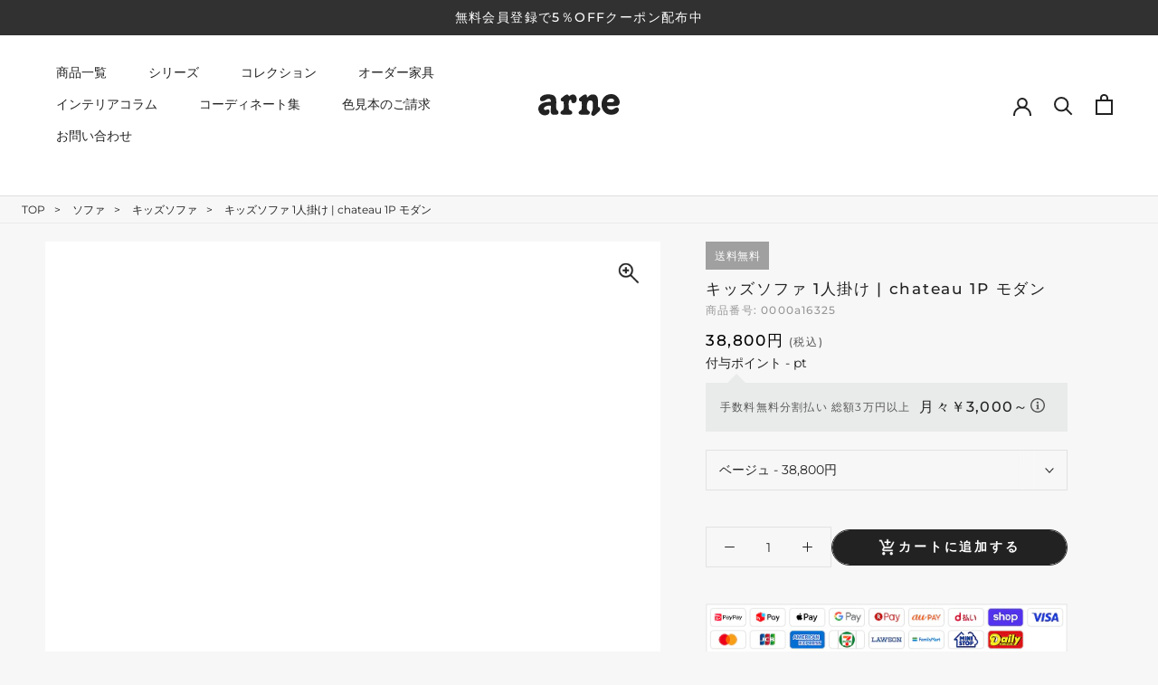

--- FILE ---
content_type: text/html; charset=utf-8
request_url: https://interior-arne.com/products/0000a16325
body_size: 94601
content:
<!doctype html>
<html class="no-js" lang="ja">
  <head>   
    <meta charset="utf-8"> 
    <meta http-equiv="X-UA-Compatible" content="IE=edge,chrome=1">
    <meta name="viewport" content="width=device-width, initial-scale=1.0, height=device-height, minimum-scale=1.0, maximum-scale=5.0">
    <meta name="theme-color" content="">
    
   <title>子供チェア クリニック｜chateau 1P モダン｜0000a16325 - オーダー家具、インテリア通販のアーネインテリア【公式】</title><meta name="description" content="1人掛けタイプのキッズ用ソファ「chateau 1P モダン」の通販ページです。子供用のミニサイズながら丈夫な作りなので、リビングや子供部屋のご家庭だけでなく、保育園や幼稚園、病院や施設の待合室などでもご使用いただけるミニソファです。"><link rel="icon" href="https://cdn.shopify.com/s/files/1/0549/1834/8887/files/favicon.ico">
    <link rel="apple-touch-icon" sizes="180x180" href="https://cdn.shopify.com/s/files/1/0549/1834/8887/files/apple-touch-icon.png"><link rel="canonical" href="https://interior-arne.com/products/0000a16325">  
    <link rel="preload" href="https://interior-arne.com/cdn/shop/t/38/assets/theme.css?v=174959414002342653931729239230" as="style">    
    <link rel="preload" href="https://alpha3861.myshopify.com/cdn/shop/t/1/assets/bootstrap-1.0.js" as="script">
    <link rel="preload" href="https://d1liekpayvooaz.cloudfront.net/apps/customizery/customizery.js?shop=arneinteior.myshopify.com" as="script">
    <link rel="preload" href="https://searchanise-ef84.kxcdn.com/widgets/shopify/init.js?a=1k9O4y3X9i" as="script">
    <link rel="preload" href="https://interior-arne.com/cdn/shopifycloud/shopify/assets/themes_support/option_selection-86cdd286ddf3be7e25d68b9fc5965d7798a3ff6228ff79af67b3f4e41d6a34be.js" as="script"> 
    <link rel="preload" href="https://alpha3861.myshopify.com/cdn/shop/t/1/assets/hero.js" as="script"><script src="https://alpha3861.myshopify.com/cdn/shop/t/1/assets/hero.js"></script><meta property="og:type" content="product">
  <meta property="og:title" content="キッズソファ 1人掛け | chateau 1P モダン"><meta property="og:image" content="http://interior-arne.com/cdn/shop/products/0000a16325.jpg?v=1647606452">
    <meta property="og:image:secure_url" content="https://interior-arne.com/cdn/shop/products/0000a16325.jpg?v=1647606452">
    <meta property="og:image:width" content="600">
    <meta property="og:image:height" content="600"><meta property="product:price:amount" content="38,800">
  <meta property="product:price:currency" content="JPY"><meta property="og:description" content="1人掛けタイプのキッズ用ソファ「chateau 1P モダン」の通販ページです。子供用のミニサイズながら丈夫な作りなので、リビングや子供部屋のご家庭だけでなく、保育園や幼稚園、病院や施設の待合室などでもご使用いただけるミニソファです。"><meta property="og:url" content="https://interior-arne.com/products/0000a16325">
<meta property="og:site_name" content="arne interior"><meta name="twitter:card" content="summary"><meta name="twitter:title" content="キッズソファ 1人掛け | chateau 1P モダン">
  <meta name="twitter:description" content="chateau 1P モダン生地

子供部屋もおしゃれにキメる。
レトロで上品な、味わい深い印象の&quot;chateau シャトー&quot;座面高は27cmと低く、小さなお子様も無理なく座れるキッズソファです。
高級感を与えてくれるデザインは、大人顔負け。北欧・モダン・ミッドセンチュリーなど様々なテイストに違和感なくぴったりと合うので、インテリアにこだわりを持つおしゃれなパパ・ママも納得です。【使用商品】ファブリック生地



ぼくの・わたしの指定席
長時間座っていても疲れにくい、少し硬めのすわり心地。arneのキッズソファは大阪の工場で、職人さんが１つ１つ丁寧にしっかりと作っているから大人が座っても大丈夫です。
おやつを食べたりおままごとをしたり、テレビを見る時の指定席として使ったり。ちょっとだけ寂しくなったら、ソファに座ったママのお膝で絵本を読んでもらったり……と、子供の成長をずっと見守ってくれるソファです。【使用商品】ファブリック生地



もっと好きな場所になる
高さ35cmの『arcIIミニテーブル』と合わせてみました。デスクとあわせればソファが学習チェアに早変わり！お絵かきをしたり食事をしたり。好きな場所が、もっと好きな場所になります。【使用商品】1P 迷彩生地(キッズモデル身長：約90cm)



こだわりのデザイン
背からアームにかけてのカーブや、背もたれにあしらわれたライン状のステッチがアクセントになり、シンプルなデザインながら上品でレトロなイメージに。子供部屋にはもちろん、リビングやダイニングなどに置いてもお部屋の雰囲気を壊しません。【使用商品】左から：1P/2P/オットマン（モケット生地）

カラーバリエーション
 スペック




chateau 1p モダン生地


■サイズ
約幅500 奥行き500 高さ540 mm座面高さ：270 mm
■材質
[本体]プラスベルト、ウレタンフォーム、チップ [脚]天然杢[張地]ポリエステル100％
■カラー
ベージュ/カーキ/グレーからお選び下さい。※モニターなどの閲覧環境によって、実際の色と異なって見える場合がございます。
　
■重量
約10kg
■仕様
日本製/国産完成品（脚のみお客様取り付け）ローソファとしても使えるアジャスター付属※カバーの取り外し不可
■ブランド
　
■送料
送料無料※離島は送料別途お見積もり。→ 送料・配送についての詳細はこちら
■納期
ご注文状況により納期に変動がございます。最新の納期情報はカラー選択時にご確認ください。※商品到着までの日数は、地域により異なりますご購入時にお届け日の指定がない場合、最短日での出荷手配を行いメールにてご連絡させていただきます。
■配送・開梱設置について
※離島は送料別途お見積もりいたしましてご連絡いたします。【ご注意ください】離島・郡部など一部配送不可地域がございます。配送不可地域の場合は、通常の配送便での玄関渡しとなります。運送業者の便の都合上、地域によってはご希望の日時指定がお受けできない場合がございます。建物の形態（エレベーターの無い3階以上など）によっては別途追加料金を頂戴する場合がございます。吊り上げ作業などが必要な場合につきましても追加料金はお客様ご負担です。サイズの確認不十分などの理由による返品・返金はお受けできません。※ご注文前に商品のサイズと、搬入経路の幅・高さ・戸口サイズなど充分にご確認願います。
■備考
※オーダー商品につき、ご注文のキャンセル・変更につきましてはお届け前でありましても生産手配が済んでいるためキャンセル料（商品代金の50％）を頂戴いたします。大変大きな商品の為、搬入間口等サイズをよくご確認の上ご注文の程お願い致します。※製造上の都合や商品の改良のため、予告なく仕様変更する場合がございますので予めご了承ください。


■管理番号
0000a16325/0000a16328/0000a16329/


">
  <meta name="twitter:image" content="https://interior-arne.com/cdn/shop/products/0000a16325_600x600_crop_center.jpg?v=1647606452"><script type="text/javascript">
  const observer = new MutationObserver(e => { e.forEach(({ addedNodes: e }) => { e.forEach(e => { 1 === e.nodeType && "SCRIPT" === e.tagName && (e.innerHTML.includes("asyncLoad") && (e.innerHTML = e.innerHTML.replace("if(window.attachEvent)", "document.addEventListener('asyncLazyLoad',function(event){asyncLoad();});if(window.attachEvent)").replaceAll(", asyncLoad", ", function(){}")), e.innerHTML.includes("PreviewBarInjector") && (e.innerHTML = e.innerHTML.replace("DOMContentLoaded", "asyncLazyLoad")), (e.className == 'analytics') && (e.type = 'text/lazyload'),(e.src.includes("assets/storefront/features")||e.src.includes("assets/shopify_pay")||e.src.includes("connect.facebook.net"))&&(e.setAttribute("data-src", e.src), e.removeAttribute("src")))})})});observer.observe(document.documentElement,{childList:!0,subtree:!0})
</script>
<script src="//interior-arne.com/cdn/shop/t/54/assets/lazysizes.js?v=58388220836989577551761532143"></script>
<script src="https://alpha3861.myshopify.com/cdn/shop/t/1/assets/alpha-2.0.14.js"></script>
    <script src="https://alpha3861.myshopify.com/cdn/shop/t/1/assets/bootstrap-1.0.js"></script>
     
<!-- ここから  content_for_header -->    
   <script>window.performance && window.performance.mark && window.performance.mark('shopify.content_for_header.start');</script><meta name="google-site-verification" content="6xe-SIEW3jbrlAoAfSvL7H1kkgIHkFNNpn0qOd5cjxU">
<meta name="google-site-verification" content="5OZSaKjI0s98g97h4zhZZSFsf3ezwsJPeJOTfEUvKaI">
<meta id="shopify-digital-wallet" name="shopify-digital-wallet" content="/54918348887/digital_wallets/dialog">
<meta name="shopify-checkout-api-token" content="b7eeeab66a73f3eb4054be1450b5a38d">
<link rel="alternate" type="application/json+oembed" href="https://interior-arne.com/products/0000a16325.oembed">
<script async="async" src="/checkouts/internal/preloads.js?locale=ja-JP"></script>
<link rel="preconnect" href="https://shop.app" crossorigin="anonymous">
<script async="async" src="https://shop.app/checkouts/internal/preloads.js?locale=ja-JP&shop_id=54918348887" crossorigin="anonymous"></script>
<script id="apple-pay-shop-capabilities" type="application/json">{"shopId":54918348887,"countryCode":"JP","currencyCode":"JPY","merchantCapabilities":["supports3DS"],"merchantId":"gid:\/\/shopify\/Shop\/54918348887","merchantName":"arne interior","requiredBillingContactFields":["postalAddress","email","phone"],"requiredShippingContactFields":["postalAddress","email","phone"],"shippingType":"shipping","supportedNetworks":["visa","masterCard","amex","jcb","discover"],"total":{"type":"pending","label":"arne interior","amount":"1.00"},"shopifyPaymentsEnabled":true,"supportsSubscriptions":true}</script>
<script id="shopify-features" type="application/json">{"accessToken":"b7eeeab66a73f3eb4054be1450b5a38d","betas":["rich-media-storefront-analytics"],"domain":"interior-arne.com","predictiveSearch":false,"shopId":54918348887,"locale":"ja"}</script>
<script>var Shopify = Shopify || {};
Shopify.shop = "arneinteior.myshopify.com";
Shopify.locale = "ja";
Shopify.currency = {"active":"JPY","rate":"1.0"};
Shopify.country = "JP";
Shopify.theme = {"name":"ByR6B_custom_ver8.3_改修20251027","id":136636989527,"schema_name":"Prestige","schema_version":"5.6.0","theme_store_id":null,"role":"main"};
Shopify.theme.handle = "null";
Shopify.theme.style = {"id":null,"handle":null};
Shopify.cdnHost = "interior-arne.com/cdn";
Shopify.routes = Shopify.routes || {};
Shopify.routes.root = "/";</script>
<script type="module">!function(o){(o.Shopify=o.Shopify||{}).modules=!0}(window);</script>
<script>!function(o){function n(){var o=[];function n(){o.push(Array.prototype.slice.apply(arguments))}return n.q=o,n}var t=o.Shopify=o.Shopify||{};t.loadFeatures=n(),t.autoloadFeatures=n()}(window);</script>
<script>
  window.ShopifyPay = window.ShopifyPay || {};
  window.ShopifyPay.apiHost = "shop.app\/pay";
  window.ShopifyPay.redirectState = null;
</script>
<script id="shop-js-analytics" type="application/json">{"pageType":"product"}</script>
<script defer="defer" async type="module" src="//interior-arne.com/cdn/shopifycloud/shop-js/modules/v2/client.init-shop-cart-sync_PyU3Cxph.ja.esm.js"></script>
<script defer="defer" async type="module" src="//interior-arne.com/cdn/shopifycloud/shop-js/modules/v2/chunk.common_3XpQ5sgE.esm.js"></script>
<script type="module">
  await import("//interior-arne.com/cdn/shopifycloud/shop-js/modules/v2/client.init-shop-cart-sync_PyU3Cxph.ja.esm.js");
await import("//interior-arne.com/cdn/shopifycloud/shop-js/modules/v2/chunk.common_3XpQ5sgE.esm.js");

  window.Shopify.SignInWithShop?.initShopCartSync?.({"fedCMEnabled":true,"windoidEnabled":true});

</script>
<script>
  window.Shopify = window.Shopify || {};
  if (!window.Shopify.featureAssets) window.Shopify.featureAssets = {};
  window.Shopify.featureAssets['shop-js'] = {"shop-cart-sync":["modules/v2/client.shop-cart-sync_iBe2HkXL.ja.esm.js","modules/v2/chunk.common_3XpQ5sgE.esm.js"],"init-fed-cm":["modules/v2/client.init-fed-cm_4nT_o4d8.ja.esm.js","modules/v2/chunk.common_3XpQ5sgE.esm.js"],"init-windoid":["modules/v2/client.init-windoid_qVCuPx85.ja.esm.js","modules/v2/chunk.common_3XpQ5sgE.esm.js"],"shop-cash-offers":["modules/v2/client.shop-cash-offers_xgnxIoYx.ja.esm.js","modules/v2/chunk.common_3XpQ5sgE.esm.js","modules/v2/chunk.modal_CDmZwZ67.esm.js"],"shop-button":["modules/v2/client.shop-button_D-AUf6XJ.ja.esm.js","modules/v2/chunk.common_3XpQ5sgE.esm.js"],"init-shop-email-lookup-coordinator":["modules/v2/client.init-shop-email-lookup-coordinator_CoiRXg_f.ja.esm.js","modules/v2/chunk.common_3XpQ5sgE.esm.js"],"shop-toast-manager":["modules/v2/client.shop-toast-manager_2q6-qtse.ja.esm.js","modules/v2/chunk.common_3XpQ5sgE.esm.js"],"shop-login-button":["modules/v2/client.shop-login-button_jJCllpG3.ja.esm.js","modules/v2/chunk.common_3XpQ5sgE.esm.js","modules/v2/chunk.modal_CDmZwZ67.esm.js"],"avatar":["modules/v2/client.avatar_BTnouDA3.ja.esm.js"],"init-shop-cart-sync":["modules/v2/client.init-shop-cart-sync_PyU3Cxph.ja.esm.js","modules/v2/chunk.common_3XpQ5sgE.esm.js"],"pay-button":["modules/v2/client.pay-button_DUSCSBhc.ja.esm.js","modules/v2/chunk.common_3XpQ5sgE.esm.js"],"init-shop-for-new-customer-accounts":["modules/v2/client.init-shop-for-new-customer-accounts_CQaxpM10.ja.esm.js","modules/v2/client.shop-login-button_jJCllpG3.ja.esm.js","modules/v2/chunk.common_3XpQ5sgE.esm.js","modules/v2/chunk.modal_CDmZwZ67.esm.js"],"init-customer-accounts-sign-up":["modules/v2/client.init-customer-accounts-sign-up_C8nXD2V_.ja.esm.js","modules/v2/client.shop-login-button_jJCllpG3.ja.esm.js","modules/v2/chunk.common_3XpQ5sgE.esm.js","modules/v2/chunk.modal_CDmZwZ67.esm.js"],"shop-follow-button":["modules/v2/client.shop-follow-button_Cpw2kC42.ja.esm.js","modules/v2/chunk.common_3XpQ5sgE.esm.js","modules/v2/chunk.modal_CDmZwZ67.esm.js"],"checkout-modal":["modules/v2/client.checkout-modal_eFi38ufj.ja.esm.js","modules/v2/chunk.common_3XpQ5sgE.esm.js","modules/v2/chunk.modal_CDmZwZ67.esm.js"],"init-customer-accounts":["modules/v2/client.init-customer-accounts_DjqcXQGc.ja.esm.js","modules/v2/client.shop-login-button_jJCllpG3.ja.esm.js","modules/v2/chunk.common_3XpQ5sgE.esm.js","modules/v2/chunk.modal_CDmZwZ67.esm.js"],"lead-capture":["modules/v2/client.lead-capture_CdXRTdfz.ja.esm.js","modules/v2/chunk.common_3XpQ5sgE.esm.js","modules/v2/chunk.modal_CDmZwZ67.esm.js"],"shop-login":["modules/v2/client.shop-login_C-CHoYGE.ja.esm.js","modules/v2/chunk.common_3XpQ5sgE.esm.js","modules/v2/chunk.modal_CDmZwZ67.esm.js"],"payment-terms":["modules/v2/client.payment-terms_cWctAF1p.ja.esm.js","modules/v2/chunk.common_3XpQ5sgE.esm.js","modules/v2/chunk.modal_CDmZwZ67.esm.js"]};
</script>
<script>(function() {
  var isLoaded = false;
  function asyncLoad() {
    if (isLoaded) return;
    isLoaded = true;
    var urls = ["\/\/d1liekpayvooaz.cloudfront.net\/apps\/customizery\/customizery.js?shop=arneinteior.myshopify.com","https:\/\/cdn.nfcube.com\/instafeed-d302926a07c73d44eb18bde52b6b508b.js?shop=arneinteior.myshopify.com","https:\/\/searchanise-ef84.kxcdn.com\/widgets\/shopify\/init.js?a=1k9O4y3X9i\u0026shop=arneinteior.myshopify.com"];
    for (var i = 0; i < urls.length; i++) {
      var s = document.createElement('script');
      s.type = 'text/javascript';
      s.async = true;
      s.src = urls[i];
      var x = document.getElementsByTagName('script')[0];
      x.parentNode.insertBefore(s, x);
    }
  };
  if(window.attachEvent) {
    window.attachEvent('onload', asyncLoad);
  } else {
    window.addEventListener('load', asyncLoad, false);
  }
})();</script>
<script id="__st">var __st={"a":54918348887,"offset":32400,"reqid":"1fee00ab-7389-4a0c-9d1a-25f61c76db09-1768885798","pageurl":"interior-arne.com\/products\/0000a16325","u":"84bdcda823f8","p":"product","rtyp":"product","rid":6733390839895};</script>
<script>window.ShopifyPaypalV4VisibilityTracking = true;</script>
<script id="captcha-bootstrap">!function(){'use strict';const t='contact',e='account',n='new_comment',o=[[t,t],['blogs',n],['comments',n],[t,'customer']],c=[[e,'customer_login'],[e,'guest_login'],[e,'recover_customer_password'],[e,'create_customer']],r=t=>t.map((([t,e])=>`form[action*='/${t}']:not([data-nocaptcha='true']) input[name='form_type'][value='${e}']`)).join(','),a=t=>()=>t?[...document.querySelectorAll(t)].map((t=>t.form)):[];function s(){const t=[...o],e=r(t);return a(e)}const i='password',u='form_key',d=['recaptcha-v3-token','g-recaptcha-response','h-captcha-response',i],f=()=>{try{return window.sessionStorage}catch{return}},m='__shopify_v',_=t=>t.elements[u];function p(t,e,n=!1){try{const o=window.sessionStorage,c=JSON.parse(o.getItem(e)),{data:r}=function(t){const{data:e,action:n}=t;return t[m]||n?{data:e,action:n}:{data:t,action:n}}(c);for(const[e,n]of Object.entries(r))t.elements[e]&&(t.elements[e].value=n);n&&o.removeItem(e)}catch(o){console.error('form repopulation failed',{error:o})}}const l='form_type',E='cptcha';function T(t){t.dataset[E]=!0}const w=window,h=w.document,L='Shopify',v='ce_forms',y='captcha';let A=!1;((t,e)=>{const n=(g='f06e6c50-85a8-45c8-87d0-21a2b65856fe',I='https://cdn.shopify.com/shopifycloud/storefront-forms-hcaptcha/ce_storefront_forms_captcha_hcaptcha.v1.5.2.iife.js',D={infoText:'hCaptchaによる保護',privacyText:'プライバシー',termsText:'利用規約'},(t,e,n)=>{const o=w[L][v],c=o.bindForm;if(c)return c(t,g,e,D).then(n);var r;o.q.push([[t,g,e,D],n]),r=I,A||(h.body.append(Object.assign(h.createElement('script'),{id:'captcha-provider',async:!0,src:r})),A=!0)});var g,I,D;w[L]=w[L]||{},w[L][v]=w[L][v]||{},w[L][v].q=[],w[L][y]=w[L][y]||{},w[L][y].protect=function(t,e){n(t,void 0,e),T(t)},Object.freeze(w[L][y]),function(t,e,n,w,h,L){const[v,y,A,g]=function(t,e,n){const i=e?o:[],u=t?c:[],d=[...i,...u],f=r(d),m=r(i),_=r(d.filter((([t,e])=>n.includes(e))));return[a(f),a(m),a(_),s()]}(w,h,L),I=t=>{const e=t.target;return e instanceof HTMLFormElement?e:e&&e.form},D=t=>v().includes(t);t.addEventListener('submit',(t=>{const e=I(t);if(!e)return;const n=D(e)&&!e.dataset.hcaptchaBound&&!e.dataset.recaptchaBound,o=_(e),c=g().includes(e)&&(!o||!o.value);(n||c)&&t.preventDefault(),c&&!n&&(function(t){try{if(!f())return;!function(t){const e=f();if(!e)return;const n=_(t);if(!n)return;const o=n.value;o&&e.removeItem(o)}(t);const e=Array.from(Array(32),(()=>Math.random().toString(36)[2])).join('');!function(t,e){_(t)||t.append(Object.assign(document.createElement('input'),{type:'hidden',name:u})),t.elements[u].value=e}(t,e),function(t,e){const n=f();if(!n)return;const o=[...t.querySelectorAll(`input[type='${i}']`)].map((({name:t})=>t)),c=[...d,...o],r={};for(const[a,s]of new FormData(t).entries())c.includes(a)||(r[a]=s);n.setItem(e,JSON.stringify({[m]:1,action:t.action,data:r}))}(t,e)}catch(e){console.error('failed to persist form',e)}}(e),e.submit())}));const S=(t,e)=>{t&&!t.dataset[E]&&(n(t,e.some((e=>e===t))),T(t))};for(const o of['focusin','change'])t.addEventListener(o,(t=>{const e=I(t);D(e)&&S(e,y())}));const B=e.get('form_key'),M=e.get(l),P=B&&M;t.addEventListener('DOMContentLoaded',(()=>{const t=y();if(P)for(const e of t)e.elements[l].value===M&&p(e,B);[...new Set([...A(),...v().filter((t=>'true'===t.dataset.shopifyCaptcha))])].forEach((e=>S(e,t)))}))}(h,new URLSearchParams(w.location.search),n,t,e,['guest_login'])})(!0,!0)}();</script>
<script integrity="sha256-4kQ18oKyAcykRKYeNunJcIwy7WH5gtpwJnB7kiuLZ1E=" data-source-attribution="shopify.loadfeatures" defer="defer" src="//interior-arne.com/cdn/shopifycloud/storefront/assets/storefront/load_feature-a0a9edcb.js" crossorigin="anonymous"></script>
<script crossorigin="anonymous" defer="defer" src="//interior-arne.com/cdn/shopifycloud/storefront/assets/shopify_pay/storefront-65b4c6d7.js?v=20250812"></script>
<script data-source-attribution="shopify.dynamic_checkout.dynamic.init">var Shopify=Shopify||{};Shopify.PaymentButton=Shopify.PaymentButton||{isStorefrontPortableWallets:!0,init:function(){window.Shopify.PaymentButton.init=function(){};var t=document.createElement("script");t.src="https://interior-arne.com/cdn/shopifycloud/portable-wallets/latest/portable-wallets.ja.js",t.type="module",document.head.appendChild(t)}};
</script>
<script data-source-attribution="shopify.dynamic_checkout.buyer_consent">
  function portableWalletsHideBuyerConsent(e){var t=document.getElementById("shopify-buyer-consent"),n=document.getElementById("shopify-subscription-policy-button");t&&n&&(t.classList.add("hidden"),t.setAttribute("aria-hidden","true"),n.removeEventListener("click",e))}function portableWalletsShowBuyerConsent(e){var t=document.getElementById("shopify-buyer-consent"),n=document.getElementById("shopify-subscription-policy-button");t&&n&&(t.classList.remove("hidden"),t.removeAttribute("aria-hidden"),n.addEventListener("click",e))}window.Shopify?.PaymentButton&&(window.Shopify.PaymentButton.hideBuyerConsent=portableWalletsHideBuyerConsent,window.Shopify.PaymentButton.showBuyerConsent=portableWalletsShowBuyerConsent);
</script>
<script data-source-attribution="shopify.dynamic_checkout.cart.bootstrap">document.addEventListener("DOMContentLoaded",(function(){function t(){return document.querySelector("shopify-accelerated-checkout-cart, shopify-accelerated-checkout")}if(t())Shopify.PaymentButton.init();else{new MutationObserver((function(e,n){t()&&(Shopify.PaymentButton.init(),n.disconnect())})).observe(document.body,{childList:!0,subtree:!0})}}));
</script>
<link id="shopify-accelerated-checkout-styles" rel="stylesheet" media="screen" href="https://interior-arne.com/cdn/shopifycloud/portable-wallets/latest/accelerated-checkout-backwards-compat.css" crossorigin="anonymous">
<style id="shopify-accelerated-checkout-cart">
        #shopify-buyer-consent {
  margin-top: 1em;
  display: inline-block;
  width: 100%;
}

#shopify-buyer-consent.hidden {
  display: none;
}

#shopify-subscription-policy-button {
  background: none;
  border: none;
  padding: 0;
  text-decoration: underline;
  font-size: inherit;
  cursor: pointer;
}

#shopify-subscription-policy-button::before {
  box-shadow: none;
}

      </style>

<script>window.performance && window.performance.mark && window.performance.mark('shopify.content_for_header.end');</script>
<!-- ここまで  content_for_header --><script>
document.addEventListener('DOMContentLoaded', function () {
  const urlParams = new URLSearchParams(window.location.search);
  const currentPath = window.location.pathname;
  const rawQuery = window.location.search.substring(1);
  const queryParts = rawQuery.split('&');

  // ======== 条件フラグ ========
  let applyNoindex = false;
  let applyCanonical = false;
  let applyTitleUpdate = false;
  let applyH1Update = false;
  let applyBreadcrumbUpdate = false;

  const isCollectionPage = currentPath.includes("/collections") && !currentPath.includes("/products");

  // ======== 幅・奥行・高さラベル対応表 ========
  const filterLabels = {
    '89de0cd6766f3213b015d83fafb2ffe0': '幅',
    'b8c34b03a46e5fb9183e55efe2a75a44': '奥行',
    '54d1152c3828ee1bc835ddf21fc4a2a0': '高さ'
  };

  // ======== フィルターチェック ========
  let filterParamKey = '';
  let filterParamValue = '';
  let filterCount = 0;
  let hasEncodedPipe = false;

  for (const part of queryParts) {
    const [key, ...valParts] = part.split('=');
    let value = valParts.join('=');
    if (key && key.startsWith('rb_filter_')) {
      filterCount++;
      if (!filterParamKey) {
        filterParamKey = key;
        filterParamValue = value;
      }
      if (value.includes('%7C') || decodeURIComponent(value).includes('|')) {
        hasEncodedPipe = true;
      }
    }
  }

  if (filterParamValue) {
    const values = decodeURIComponent(filterParamValue).split('|');

    if (values.length > 1) {
      applyNoindex = true;
    } else if (filterCount === 1 && !hasEncodedPipe && isCollectionPage) {
      applyCanonical = true;
      applyTitleUpdate = true;
      applyH1Update = true;
      applyBreadcrumbUpdate = true;
    }
  }

  // ======== その他の noindex 条件 ========
  const pageParam = urlParams.get('page');
  const prProdStratParam = urlParams.get('pr_prod_strat');
  const pfTShengDiParam = urlParams.get('pf_t_sheng_di');
  const titleParam = urlParams.get('title');

  if ((pageParam && pageParam !== '1') ||
      currentPath.includes('/pages/contact-sizeorder') ||
      currentPath.includes("search-results-page") ||
      prProdStratParam || pfTShengDiParam || titleParam) {
    applyNoindex = true;
  }

  // ======== 商品の登録有無チェック ========
  const noProductsFoundText = document.querySelector('.snize-no-products-found-text span');
  if (noProductsFoundText && noProductsFoundText.textContent.trim() === '何も見つかりませんでした') {
    applyNoindex = true;
  }

  // ======== <meta name="robots" content="noindex"> を追加 ========
  if (applyNoindex) {
    if (!document.querySelector('meta[name="robots"]')) {
      const metaTag = document.createElement('meta');
      metaTag.name = 'robots';
      metaTag.content = 'noindex';
      document.head.appendChild(metaTag);
    }
  }

// ======== canonical の処理 ========

// pageType の取得
const pageType = document.body.dataset.pagetype;

if (applyCanonical) {
  let canonicalTag = document.querySelector('link[rel="canonical"]');
  if (!canonicalTag) {
    canonicalTag = document.createElement('link');
    canonicalTag.rel = 'canonical';
    document.head.appendChild(canonicalTag);
  }
  
  if (pageType === "シリーズ大カテゴリ" ||
      pageType === "シリーズ中カテゴリ" ||
      pageType === "シリーズ小カテゴリ" ||
      pageType === "シリーズカテゴリなし") {

    // この場合はカノニカルにLiquidのhttps://interior-arne.com/products/0000a16325
    canonicalTag.href = 'https://interior-arne.com/products/0000a16325';

  } else {
    // この場合は従前のfilter指定に従う
    const hasPage1 = urlParams.get('page') === '1';

    if (isCollectionPage && !hasPage1 && filterCount === 1 && !hasEncodedPipe) {
      const paramsArray = ['page=1']; // pageも整理して指定
      for (const [key, value] of urlParams.entries()) {
        if (key !== 'page' && key !== 'srsltid') {
          paramsArray.push(`${encodeURIComponent(key)}=${encodeURIComponent(value)}`);
        }
      }
      canonicalTag.href = `${window.location.origin}${currentPath}?${paramsArray.join('&')}`;

    } else {
      // その他はデフォルト（srsltid を除く）
      const cleanParams = new URLSearchParams(window.location.search);
      cleanParams.delete('srsltid');
      const cleanedQuery = cleanParams.toString();

      canonicalTag.href = cleanedQuery
        ? `${window.location.origin}${currentPath}?${cleanedQuery}`
        : `${window.location.origin}${currentPath}`;

    }
  }
}





  
// ======== タイトル変更 ========
if (applyTitleUpdate) {
  const titleElement = document.querySelector('title');
  const h1Element = document.getElementById("collection-title");

  if (titleElement && h1Element && filterParamValue) {
    const decodedValue = decodeURIComponent(filterParamValue).replace(/\uE3\u80\u9C/g, "?");

    // 「幅」「奥行」「高さ」のラベルを取得
    let label = '';
    for (const key in filterLabels) {
      if (filterParamKey.includes(key)) {
        label = filterLabels[key];
        break;
      }
    }

    const finalText = label ? `${label}${decodedValue}` : decodedValue;

    // H1からコレクション名を取得（例：ソファ）
    const collectionName = h1Element.textContent.trim();

    // 最終タイトル生成
    const siteSuffix = '- オーダー家具、インテリア通販のアーネインテリア【公式】';
    const newTitle = `${collectionName} ${finalText} ${siteSuffix}`;

    // タイトルがすでにその内容を含まない場合のみ変更
    if (!titleElement.textContent.includes(finalText)) {
      titleElement.textContent = newTitle;
    }
  }
}


  // ======== H1変更 ========
  if (applyH1Update) {
    const h1Element = document.getElementById("collection-title");
    if (h1Element && filterParamValue) {
      const decodedValue = decodeURIComponent(filterParamValue).replace(/\uE3\u80\u9C/g, "〜");
      let label = '';
      for (const key in filterLabels) {
        if (filterParamKey.includes(key)) {
          label = filterLabels[key];
          break;
        }
      }
      const finalText = label ? `${label}${decodedValue}` : decodedValue;
      if (!h1Element.textContent.includes(finalText)) {
        h1Element.textContent = h1Element.textContent.trim() + ' ' + finalText;
      }
    }
  }

  // ======== パンくずリスト変更 ========
  if (applyBreadcrumbUpdate) {
    const breadcrumbList = document.querySelector(".breadcrumbs-collection");
    if (breadcrumbList && filterParamValue) {
      const lastBreadcrumb = breadcrumbList.querySelector("li:last-child");
      if (lastBreadcrumb) {
        const currentCollection = lastBreadcrumb.textContent.trim();
        const decodedValue = decodeURIComponent(filterParamValue).replace(/\uE3\u80\u9C/g, "〜");

        let label = '';
        for (const key in filterLabels) {
          if (filterParamKey.includes(key)) {
            label = filterLabels[key];
            break;
          }
        }

        const finalText = label ? `${label}${decodedValue}` : decodedValue;

        const newBreadcrumb = document.createElement("li");
        newBreadcrumb.textContent = `${currentCollection} ${finalText}`;
        breadcrumbList.appendChild(newBreadcrumb);
      }
    }
  }
});
</script>

    <link rel="stylesheet" href="//interior-arne.com/cdn/shop/t/54/assets/theme.css?v=27055647866792188371761532143">
    <link rel="stylesheet" href="//interior-arne.com/cdn/shop/t/54/assets/design.scss.css?v=112131632308963770291761532143">
    <!--<link rel="stylesheet" href="https://use.fontawesome.com/releases/v5.15.4/css/all.css">-->
    

  <link rel="stylesheet" href="//interior-arne.com/cdn/shop/t/54/assets/design_product.css?v=133859804589182572491761532143">

<script>// This allows to expose several variables to the global scope, to be used in scripts
      window.theme = {
        pageType: "product",
        moneyFormat: "{{amount_no_decimals}}円",
        moneyWithCurrencyFormat: "{{amount_no_decimals}}円",
        currencyCodeEnabled: false,
        productImageSize: "square",
        searchMode: "product,article,page",
        showPageTransition: false,
        showElementStaggering: true,
        showImageZooming: false
      };

      window.routes = {
        rootUrl: "\/",
        rootUrlWithoutSlash: '',
        cartUrl: "\/cart",
        cartAddUrl: "\/cart\/add",
        cartChangeUrl: "\/cart\/change",
        searchUrl: "\/search",
        productRecommendationsUrl: "\/recommendations\/products"
      };

      window.languages = {
        cartAddNote: "備考欄",
        cartEditNote: "連絡事項を変更",
        productImageLoadingError: "この画像を読み込めませんでした。 ページをリロードしてください。",
        productFormAddToCart: "カートに追加する",
        productFormUnavailable: "お取り扱いできません",
        productFormSoldOut: "売り切れ",
        shippingEstimatorOneResult: "1つのオプションが利用可能：",
        shippingEstimatorMoreResults: "{{count}}つのオプションが利用可能：",
        shippingEstimatorNoResults: "配送が見つかりませんでした"
      };

      window.lazySizesConfig = {
        loadHidden: false,
        hFac: 0.5,
        expFactor: 2,
        ricTimeout: 150,
        lazyClass: 'Image--lazyLoad',
        loadingClass: 'Image--lazyLoading',
        loadedClass: 'Image--lazyLoaded'
      };

      document.documentElement.className = document.documentElement.className.replace('no-js', 'js');
      document.documentElement.style.setProperty('--window-height', window.innerHeight + 'px');

      // We do a quick detection of some features (we could use Modernizr but for so little...)
      (function() {
        document.documentElement.className += ((window.CSS && window.CSS.supports('(position: sticky) or (position: -webkit-sticky)')) ? ' supports-sticky' : ' no-supports-sticky');
        document.documentElement.className += (window.matchMedia('(-moz-touch-enabled: 1), (hover: none)')).matches ? ' no-supports-hover' : ' supports-hover';
      }());

      
    </script><script>
  document.addEventListener("DOMContentLoaded", function () {
    // スマホサイズの場合
    if (window.innerWidth < 1140) {
      // クラス名が MegaMenu__Inner のすべての要素を取得
      var megaMenus = document.querySelectorAll('.MegaMenu__Inner');
      megaMenus.forEach(function(menu) {
        menu.remove(); // DOMから完全に削除
      });
    }
  });
</script>     
<script>
document.addEventListener("DOMContentLoaded", function () {
  function updateVisibleElements() {
    const width = window.innerWidth;

    // 表示対象のクラスを決定
    let visibleClass = '';
    if (width < 768) {
      visibleClass = 'visible-xs';
    } else if (width < 992) {
      visibleClass = 'visible-sm';
    } else if (width < 1200) {
      visibleClass = 'visible-md';
    } else {
      visibleClass = 'visible-lg';
    }

    const allVisibleClasses = ['visible-xs', 'visible-sm', 'visible-md', 'visible-lg'];
    const allHiddenClasses = ['hidden-xs', 'hidden-sm', 'hidden-md', 'hidden-lg'];


    // まず、不要なvisible要素を削除（現在表示対象以外）
    allVisibleClasses.forEach(cls => {
      if (cls !== visibleClass) {
        document.querySelectorAll(`.${cls}`).forEach(el => el.remove());
      }
    });

    // 現在の画面サイズに応じたhidden要素も削除
    allHiddenClasses.forEach(cls => {
      if (
        (width < 768 && cls === 'hidden-xs') ||
        (width >= 768 && width < 992 && cls === 'hidden-sm') ||
        (width >= 992 && width < 1200 && cls === 'hidden-md') ||
        (width >= 1200 && cls === 'hidden-lg')
      ) {
        document.querySelectorAll(`.${cls}`).forEach(el => el.remove());
      }
    });
  }

  // 初回実行
  updateVisibleElements();

  // リサイズ時にも実行（リロードではなく再計算）
  let resizeTimer;
  window.addEventListener('resize', function () {
    clearTimeout(resizeTimer);
    resizeTimer = setTimeout(updateVisibleElements, 200); // debounce処理
  });
});
</script><script src="//interior-arne.com/cdn/shop/t/54/assets/lazysizes.min.js?v=174358363404432586981761532143" async></script><script src="//interior-arne.com/cdn/shop/t/54/assets/libs.min.js?v=26178543184394469741761532143" defer></script> 
<script src="//interior-arne.com/cdn/shop/t/54/assets/theme.js?v=156741903147343383281761532143" defer></script>     
<script src="//interior-arne.com/cdn/shop/t/54/assets/custom.js?v=183944157590872491501761532143" defer></script>
<!-- ここからheaderVendors -->    
<script>document.open();if(!is_string){document.write("    \u003cscript\u003e      (function () {        window.onpageshow = function() {          if (window.theme.showPageTransition) {            var pageTransition = document.querySelector('.PageTransition');\n\n            if (pageTransition) {\n              pageTransition.style.visibility = 'visible';\n              pageTransition.style.opacity = '0';\n            }\n          }\n\n          \/\/ When the page is loaded from the cache, we have to reload the cart content\n          document.documentElement.dispatchEvent(new CustomEvent('cart:refresh', {\n            bubbles: true\n          }));\n        };\n      })();\n    \u003c\/script\u003e\n    \n \n\u003cstyle\u003e.async-hide { opacity: 0 !important} \u003c\/style\u003e\n\u003cscript\u003e(function(a,s,y,n,c,h,i,d,e){s.className+=' '+y;h.start=1*new Date;h.end=i=function(){s.className=s.className.replace(RegExp(' ?'+y),'')};(a[n]=a[n]||[]).hide=h;setTimeout(function(){i();h.end=null},c);h.timeout=c; })(window,document.documentElement,'async-hide','dataLayer',450, {'GTM-XXXXXX':true});\u003c\/script\u003e\n                  \u003cscript src=\"\/\/d1liekpayvooaz.cloudfront.net\/apps\/customizery\/customizery.js?shop=arneinteior.myshopify.com\"\u003e\u003c\/script\u003e\n\n\u003c!-- Searchanise Search \u0026 Filter --\u003e\n\u003cscript src=\"\/\/searchanise-ef84.kxcdn.com\/widgets\/shopify\/init.js?a=1k9O4y3X9i\"\u003e\u003c\/script\u003e\n\n       \n\u003c!-- comment -%}Noto Sans CJK JPを非同期で読み込み（Web Font Loader ） --\u003e\n    \u003cscript\u003e\n      window.WebFontConfig = {\n        custom: { families: ['Noto Sans CJK JP Subset'],\n                 urls: ['\/\/interior-arne.com\/cdn\/shop\/t\/54\/assets\/noto.css?v=96512049007264485231761532143'] },\n        active: function() {\n          sessionStorage.fonts = true;\n        }\n      };\n\n      (function() {\n        var wf = document.createElement('script');\n        wf.src = 'https:\/\/ajax.googleapis.com\/ajax\/libs\/webfont\/1.6.26\/webfont.js';\n        wf.type = 'text\/javascript';\n        wf.async = 'true';\n        var s = document.getElementsByTagName('script')[0];\n        s.parentNode.insertBefore(wf, s);\n      })();\n    \u003c\/script\u003e\n\n\u003c!-- ここからmicrodata-schema --\u003e\n    \n\u003cscript type=\"application\/ld+json\"\u003e\n{\n  \"@context\": \"https:\/\/schema.org\",\n  \"@type\": \"ProductGroup\",\n  \"productGroupID\": \"6733390839895\",\n  \"name\": \"キッズソファ 1人掛け | chateau 1P モダン\",\n  \"description\": \"chateau 1P モダン生地\\n\\n子供部屋もおしゃれにキメる。\\nレトロで上品な、味わい深い印象の\\\"chateau シャトー\\\"座面高は27cmと低く、小さなお子様も無理なく座れるキッズソファです。\\n高級感を与えてくれるデザインは、大人顔負け。北欧・モダン・ミッドセンチュリーなど様々なテイストに違和感なくぴったりと合うので、インテリアにこだわりを持つおしゃれなパパ・ママも納得です。【使用商品】ファブリック生地\\n\\n\\n\\nぼくの・わたしの指定席\\n長時間座っていても疲れにくい、少し硬めのすわり心地。arneのキッズソファは大阪の工場で、職人さんが１つ１つ丁寧にしっかりと作っているから大人が座っても大丈夫です。\\nおやつを食べたりおままごとをしたり、テレビを見る時の指定席として使ったり。ちょっとだけ寂しくなったら、ソファに座ったママのお膝で絵本を読んでもらったり……と、子供の成長をずっと見守ってくれるソファです。【使用商品】ファブリック生地\\n\\n\\n\\nもっと好きな場所になる\\n高さ35cmの『arcIIミニテーブル』と合わせてみました。デスクとあわせればソファが学習チェアに早変わり！お絵かきをしたり食事をしたり。好きな場所が、もっと好きな場所になります。【使用商品】1P 迷彩生地(キッズモデル身長：約90cm)\\n\\n\\n\\nこだわりのデザイン\\n背からアームにかけてのカーブや、背もたれにあしらわれたライン状のステッチがアクセントになり、シンプルなデザインながら上品でレトロなイメージに。子供部屋にはもちろん、リビングやダイニングなどに置いてもお部屋の雰囲気を壊しません。【使用商品】左から：1P\\\/2P\\\/オットマン（モケット生地）\\n\\nカラーバリエーション\\n スペック\\n\\n\\n\\n\\nchateau 1p モダン生地\\n\\n\\n■サイズ\\n約幅500 奥行き500 高さ540 mm座面高さ：270 mm\\n■材質\\n[本体]プラスベルト、ウレタンフォーム、チップ [脚]天然杢[張地]ポリエステル100％\\n■カラー\\nベージュ\\\/カーキ\\\/グレーからお選び下さい。※モニターなどの閲覧環境によって、実際の色と異なって見える場合がございます。\\n　\\n■重量\\n約10kg\\n■仕様\\n日本製\\\/国産完成品（脚のみお客様取り付け）ローソファとしても使えるアジャスター付属※カバーの取り外し不可\\n■ブランド\\n　\\n■送料\\n送料無料※離島は送料別途お見積もり。→ 送料・配送についての詳細はこちら\\n■納期\\nご注文状況により納期に変動がございます。最新の納期情報はカラー選択時にご確認ください。※商品到着までの日数は、地域により異なりますご購入時にお届け日の指定がない場合、最短日での出荷手配を行いメールにてご連絡させていただきます。\\n■配送・開梱設置について\\n※離島は送料別途お見積もりいたしましてご連絡いたします。【ご注意ください】離島・郡部など一部配送不可地域がございます。配送不可地域の場合は、通常の配送便での玄関渡しとなります。運送業者の便の都合上、地域によってはご希望の日時指定がお受けできない場合がございます。建物の形態（エレベーターの無い3階以上など）によっては別途追加料金を頂戴する場合がございます。吊り上げ作業などが必要な場合につきましても追加料金はお客様ご負担です。サイズの確認不十分などの理由による返品・返金はお受けできません。※ご注文前に商品のサイズと、搬入経路の幅・高さ・戸口サイズなど充分にご確認願います。\\n■備考\\n※オーダー商品につき、ご注文のキャンセル・変更につきましてはお届け前でありましても生産手配が済んでいるためキャンセル料（商品代金の50％）を頂戴いたします。大変大きな商品の為、搬入間口等サイズをよくご確認の上ご注文の程お願い致します。※製造上の都合や商品の改良のため、予告なく仕様変更する場合がございますので予めご了承ください。\\n\\n\\n■管理番号\\n0000a16325\\\/0000a16328\\\/0000a16329\\\/\\n\\n\\n\",\n  \"image\": [\"\\\/\\\/interior-arne.com\\\/cdn\\\/shop\\\/products\\\/0000a16325.jpg?v=1647606452\",\n\"\\\/\\\/interior-arne.com\\\/cdn\\\/shop\\\/products\\\/0000a16325_1.jpg?v=1647606452\",\n\"\\\/\\\/interior-arne.com\\\/cdn\\\/shop\\\/products\\\/0000a16307_2_2578590f-5d42-42ee-98a6-90cf53439177.jpg?v=1647606452\",\n\"\\\/\\\/interior-arne.com\\\/cdn\\\/shop\\\/products\\\/sofa_aj_494d4438-7d8c-4683-9de7-a1bdde89da8b.jpg?v=1647606452\",\n\"\\\/\\\/interior-arne.com\\\/cdn\\\/shop\\\/products\\\/sofa_point_3bba23e0-6b92-488a-9e33-55e07d2281eb.gif?v=1647606452\",\n\"\\\/\\\/interior-arne.com\\\/cdn\\\/shop\\\/files\\\/domain_0000a16325.jpg?v=1724393207\",\n\"\\\/\\\/interior-arne.com\\\/cdn\\\/shop\\\/files\\\/domain_0000a16328.jpg?v=1724393208\",\n\"\\\/\\\/interior-arne.com\\\/cdn\\\/shop\\\/files\\\/domain_0000a16329.jpg?v=1724393207\"\n],\n  \"brand\": {\n    \"@type\": \"Brand\",\n    \"name\": \"arne-interior(アーネインテリア)\"\n  },\n  \"sku\": \"0000a16325\",\n  \"offers\": {\n    \"@type\": \"AggregateOffer\",\n    \"priceCurrency\": \"JPY\",\n    \"lowPrice\": 38800.0,\n    \"highPrice\": 38800.0,\n    \"offerCount\": \"3\",\n    \"availability\":\"https:\/\/schema.org\/InStock\"},\n  \"hasVariant\": [{\n      \"@type\": \"Product\",\n      \"name\": \"ベージュ\",\n      \"description\": \"chateau 1P モダン生地\\n\\n子供部屋もおしゃれにキメる。\\nレトロで上品な、味わい深い印象の\\\"chateau シャトー\\\"座面高は27cmと低く、小さなお子様も無理なく座れるキッズソファです。\\n高級感を与えてくれるデザインは、大人顔負け。北欧・モダン・ミッドセンチュリーなど様々なテイストに違和感なくぴったりと合うので、インテリアにこだわりを持つおしゃれなパパ・ママも納得です。【使用商品】ファブリック生地\\n\\n\\n\\nぼくの・わたしの指定席\\n長時間座っていても疲れにくい、少し硬めのすわり心地。arneのキッズソファは大阪の工場で、職人さんが１つ１つ丁寧にしっかりと作っているから大人が座っても大丈夫です。\\nおやつを食べたりおままごとをしたり、テレビを見る時の指定席として使ったり。ちょっとだけ寂しくなったら、ソファに座ったママのお膝で絵本を読んでもらったり……と、子供の成長をずっと見守ってくれるソファです。【使用商品】ファブリック生地\\n\\n\\n\\nもっと好きな場所になる\\n高さ35cmの『arcIIミニテーブル』と合わせてみました。デスクとあわせればソファが学習チェアに早変わり！お絵かきをしたり食事をしたり。好きな場所が、もっと好きな場所になります。【使用商品】1P 迷彩生地(キッズモデル身長：約90cm)\\n\\n\\n\\nこだわりのデザイン\\n背からアームにかけてのカーブや、背もたれにあしらわれたライン状のステッチがアクセントになり、シンプルなデザインながら上品でレトロなイメージに。子供部屋にはもちろん、リビングやダイニングなどに置いてもお部屋の雰囲気を壊しません。【使用商品】左から：1P\\\/2P\\\/オットマン（モケット生地）\\n\\nカラーバリエーション\\n スペック\\n\\n\\n\\n\\nchateau 1p モダン生地\\n\\n\\n■サイズ\\n約幅500 奥行き500 高さ540 mm座面高さ：270 mm\\n■材質\\n[本体]プラスベルト、ウレタンフォーム、チップ [脚]天然杢[張地]ポリエステル100％\\n■カラー\\nベージュ\\\/カーキ\\\/グレーからお選び下さい。※モニターなどの閲覧環境によって、実際の色と異なって見える場合がございます。\\n　\\n■重量\\n約10kg\\n■仕様\\n日本製\\\/国産完成品（脚のみお客様取り付け）ローソファとしても使えるアジャスター付属※カバーの取り外し不可\\n■ブランド\\n　\\n■送料\\n送料無料※離島は送料別途お見積もり。→ 送料・配送についての詳細はこちら\\n■納期\\nご注文状況により納期に変動がございます。最新の納期情報はカラー選択時にご確認ください。※商品到着までの日数は、地域により異なりますご購入時にお届け日の指定がない場合、最短日での出荷手配を行いメールにてご連絡させていただきます。\\n■配送・開梱設置について\\n※離島は送料別途お見積もりいたしましてご連絡いたします。【ご注意ください】離島・郡部など一部配送不可地域がございます。配送不可地域の場合は、通常の配送便での玄関渡しとなります。運送業者の便の都合上、地域によってはご希望の日時指定がお受けできない場合がございます。建物の形態（エレベーターの無い3階以上など）によっては別途追加料金を頂戴する場合がございます。吊り上げ作業などが必要な場合につきましても追加料金はお客様ご負担です。サイズの確認不十分などの理由による返品・返金はお受けできません。※ご注文前に商品のサイズと、搬入経路の幅・高さ・戸口サイズなど充分にご確認願います。\\n■備考\\n※オーダー商品につき、ご注文のキャンセル・変更につきましてはお届け前でありましても生産手配が済んでいるためキャンセル料（商品代金の50％）を頂戴いたします。大変大きな商品の為、搬入間口等サイズをよくご確認の上ご注文の程お願い致します。※製造上の都合や商品の改良のため、予告なく仕様変更する場合がございますので予めご了承ください。\\n\\n\\n■管理番号\\n0000a16325\\\/0000a16328\\\/0000a16329\\\/\\n\\n\\n\",\n      \"productGroupID\": \"6733390839895\",\n      \"sku\": \"0000a16325\",\n      \"mpn\": \"\",\n      \"image\": \"\\\/\\\/interior-arne.com\\\/cdn\\\/shop\\\/files\\\/domain_0000a16325.jpg?v=1724393207\",\n      \"offers\": {\n        \"@type\": \"Offer\",\n        \"price\": 38800.0,\n        \"priceCurrency\": \"JPY\",\n        \"availability\":\"https:\/\/schema.org\/InStock\",\n        \"url\": \"\/products\/0000a16325?variant=39635850264663\",\n        \"shippingDetails\":\"送料無料\"\n      }\n    },\n{\n      \"@type\": \"Product\",\n      \"name\": \"カーキ\",\n      \"description\": \"chateau 1P モダン生地\\n\\n子供部屋もおしゃれにキメる。\\nレトロで上品な、味わい深い印象の\\\"chateau シャトー\\\"座面高は27cmと低く、小さなお子様も無理なく座れるキッズソファです。\\n高級感を与えてくれるデザインは、大人顔負け。北欧・モダン・ミッドセンチュリーなど様々なテイストに違和感なくぴったりと合うので、インテリアにこだわりを持つおしゃれなパパ・ママも納得です。【使用商品】ファブリック生地\\n\\n\\n\\nぼくの・わたしの指定席\\n長時間座っていても疲れにくい、少し硬めのすわり心地。arneのキッズソファは大阪の工場で、職人さんが１つ１つ丁寧にしっかりと作っているから大人が座っても大丈夫です。\\nおやつを食べたりおままごとをしたり、テレビを見る時の指定席として使ったり。ちょっとだけ寂しくなったら、ソファに座ったママのお膝で絵本を読んでもらったり……と、子供の成長をずっと見守ってくれるソファです。【使用商品】ファブリック生地\\n\\n\\n\\nもっと好きな場所になる\\n高さ35cmの『arcIIミニテーブル』と合わせてみました。デスクとあわせればソファが学習チェアに早変わり！お絵かきをしたり食事をしたり。好きな場所が、もっと好きな場所になります。【使用商品】1P 迷彩生地(キッズモデル身長：約90cm)\\n\\n\\n\\nこだわりのデザイン\\n背からアームにかけてのカーブや、背もたれにあしらわれたライン状のステッチがアクセントになり、シンプルなデザインながら上品でレトロなイメージに。子供部屋にはもちろん、リビングやダイニングなどに置いてもお部屋の雰囲気を壊しません。【使用商品】左から：1P\\\/2P\\\/オットマン（モケット生地）\\n\\nカラーバリエーション\\n スペック\\n\\n\\n\\n\\nchateau 1p モダン生地\\n\\n\\n■サイズ\\n約幅500 奥行き500 高さ540 mm座面高さ：270 mm\\n■材質\\n[本体]プラスベルト、ウレタンフォーム、チップ [脚]天然杢[張地]ポリエステル100％\\n■カラー\\nベージュ\\\/カーキ\\\/グレーからお選び下さい。※モニターなどの閲覧環境によって、実際の色と異なって見える場合がございます。\\n　\\n■重量\\n約10kg\\n■仕様\\n日本製\\\/国産完成品（脚のみお客様取り付け）ローソファとしても使えるアジャスター付属※カバーの取り外し不可\\n■ブランド\\n　\\n■送料\\n送料無料※離島は送料別途お見積もり。→ 送料・配送についての詳細はこちら\\n■納期\\nご注文状況により納期に変動がございます。最新の納期情報はカラー選択時にご確認ください。※商品到着までの日数は、地域により異なりますご購入時にお届け日の指定がない場合、最短日での出荷手配を行いメールにてご連絡させていただきます。\\n■配送・開梱設置について\\n※離島は送料別途お見積もりいたしましてご連絡いたします。【ご注意ください】離島・郡部など一部配送不可地域がございます。配送不可地域の場合は、通常の配送便での玄関渡しとなります。運送業者の便の都合上、地域によってはご希望の日時指定がお受けできない場合がございます。建物の形態（エレベーターの無い3階以上など）によっては別途追加料金を頂戴する場合がございます。吊り上げ作業などが必要な場合につきましても追加料金はお客様ご負担です。サイズの確認不十分などの理由による返品・返金はお受けできません。※ご注文前に商品のサイズと、搬入経路の幅・高さ・戸口サイズなど充分にご確認願います。\\n■備考\\n※オーダー商品につき、ご注文のキャンセル・変更につきましてはお届け前でありましても生産手配が済んでいるためキャンセル料（商品代金の50％）を頂戴いたします。大変大きな商品の為、搬入間口等サイズをよくご確認の上ご注文の程お願い致します。※製造上の都合や商品の改良のため、予告なく仕様変更する場合がございますので予めご了承ください。\\n\\n\\n■管理番号\\n0000a16325\\\/0000a16328\\\/0000a16329\\\/\\n\\n\\n\",\n      \"productGroupID\": \"6733390839895\",\n      \"sku\": \"0000a16328\",\n      \"mpn\": \"\",\n      \"image\": \"\\\/\\\/interior-arne.com\\\/cdn\\\/shop\\\/files\\\/domain_0000a16328.jpg?v=1724393208\",\n      \"offers\": {\n        \"@type\": \"Offer\",\n        \"price\": 38800.0,\n        \"priceCurrency\": \"JPY\",\n        \"availability\":\"https:\/\/schema.org\/InStock\",\n        \"url\": \"\/products\/0000a16325?variant=39635850297431\",\n        \"shippingDetails\":\"送料無料\"\n      }\n    },\n{\n      \"@type\": \"Product\",\n      \"name\": \"グレー\",\n      \"description\": \"chateau 1P モダン生地\\n\\n子供部屋もおしゃれにキメる。\\nレトロで上品な、味わい深い印象の\\\"chateau シャトー\\\"座面高は27cmと低く、小さなお子様も無理なく座れるキッズソファです。\\n高級感を与えてくれるデザインは、大人顔負け。北欧・モダン・ミッドセンチュリーなど様々なテイストに違和感なくぴったりと合うので、インテリアにこだわりを持つおしゃれなパパ・ママも納得です。【使用商品】ファブリック生地\\n\\n\\n\\nぼくの・わたしの指定席\\n長時間座っていても疲れにくい、少し硬めのすわり心地。arneのキッズソファは大阪の工場で、職人さんが１つ１つ丁寧にしっかりと作っているから大人が座っても大丈夫です。\\nおやつを食べたりおままごとをしたり、テレビを見る時の指定席として使ったり。ちょっとだけ寂しくなったら、ソファに座ったママのお膝で絵本を読んでもらったり……と、子供の成長をずっと見守ってくれるソファです。【使用商品】ファブリック生地\\n\\n\\n\\nもっと好きな場所になる\\n高さ35cmの『arcIIミニテーブル』と合わせてみました。デスクとあわせればソファが学習チェアに早変わり！お絵かきをしたり食事をしたり。好きな場所が、もっと好きな場所になります。【使用商品】1P 迷彩生地(キッズモデル身長：約90cm)\\n\\n\\n\\nこだわりのデザイン\\n背からアームにかけてのカーブや、背もたれにあしらわれたライン状のステッチがアクセントになり、シンプルなデザインながら上品でレトロなイメージに。子供部屋にはもちろん、リビングやダイニングなどに置いてもお部屋の雰囲気を壊しません。【使用商品】左から：1P\\\/2P\\\/オットマン（モケット生地）\\n\\nカラーバリエーション\\n スペック\\n\\n\\n\\n\\nchateau 1p モダン生地\\n\\n\\n■サイズ\\n約幅500 奥行き500 高さ540 mm座面高さ：270 mm\\n■材質\\n[本体]プラスベルト、ウレタンフォーム、チップ [脚]天然杢[張地]ポリエステル100％\\n■カラー\\nベージュ\\\/カーキ\\\/グレーからお選び下さい。※モニターなどの閲覧環境によって、実際の色と異なって見える場合がございます。\\n　\\n■重量\\n約10kg\\n■仕様\\n日本製\\\/国産完成品（脚のみお客様取り付け）ローソファとしても使えるアジャスター付属※カバーの取り外し不可\\n■ブランド\\n　\\n■送料\\n送料無料※離島は送料別途お見積もり。→ 送料・配送についての詳細はこちら\\n■納期\\nご注文状況により納期に変動がございます。最新の納期情報はカラー選択時にご確認ください。※商品到着までの日数は、地域により異なりますご購入時にお届け日の指定がない場合、最短日での出荷手配を行いメールにてご連絡させていただきます。\\n■配送・開梱設置について\\n※離島は送料別途お見積もりいたしましてご連絡いたします。【ご注意ください】離島・郡部など一部配送不可地域がございます。配送不可地域の場合は、通常の配送便での玄関渡しとなります。運送業者の便の都合上、地域によってはご希望の日時指定がお受けできない場合がございます。建物の形態（エレベーターの無い3階以上など）によっては別途追加料金を頂戴する場合がございます。吊り上げ作業などが必要な場合につきましても追加料金はお客様ご負担です。サイズの確認不十分などの理由による返品・返金はお受けできません。※ご注文前に商品のサイズと、搬入経路の幅・高さ・戸口サイズなど充分にご確認願います。\\n■備考\\n※オーダー商品につき、ご注文のキャンセル・変更につきましてはお届け前でありましても生産手配が済んでいるためキャンセル料（商品代金の50％）を頂戴いたします。大変大きな商品の為、搬入間口等サイズをよくご確認の上ご注文の程お願い致します。※製造上の都合や商品の改良のため、予告なく仕様変更する場合がございますので予めご了承ください。\\n\\n\\n■管理番号\\n0000a16325\\\/0000a16328\\\/0000a16329\\\/\\n\\n\\n\",\n      \"productGroupID\": \"6733390839895\",\n      \"sku\": \"0000a16329\",\n      \"mpn\": \"\",\n      \"image\": \"\\\/\\\/interior-arne.com\\\/cdn\\\/shop\\\/files\\\/domain_0000a16329.jpg?v=1724393207\",\n      \"offers\": {\n        \"@type\": \"Offer\",\n        \"price\": 38800.0,\n        \"priceCurrency\": \"JPY\",\n        \"availability\":\"https:\/\/schema.org\/InStock\",\n        \"url\": \"\/products\/0000a16325?variant=39635850330199\",\n        \"shippingDetails\":\"送料無料\"\n      }\n    }\n],\"review\": [\n]\n}\n\u003c\/script\u003e\n\n\n\n\n\n\n\n\n\n\n\n\u003c!-- ここから START EASYPOINTS - DO NOT MODIFY! 変更しないでください! INFO @ https:\/\/bit.ly\/2Dn7ESM  --\u003e\u003cscript\u003e\n  var shopEpMetafield = {\"point_campaign\":false,\"updated_at\":\"2026-01-20T05:08:34.167275Z\",\"stealth_mode\":false,\"live\":true,\"point_value\":3,\"currency_value\":100,\"tier_rules\":{\"fd71afb0-ba2d-11ec-a11f-827b1e488ab8\":{\"name\":\"Default\",\"point_value\":3,\"currency_value\":100,\"percentage\":3.0,\"currency_spent_requirement\":0,\"free_shipping\":false}},\"include_tax\":true,\"percentage\":3.0,\"point_rules\":{\"fd71afb0-ba2d-11ec-a11f-827b1e488ab8\":{\"point_value\":3,\"currency_value\":100,\"percentage\":3.0,\"free_shipping\":false}},\"reward_currency_value\":1,\"reward_point_value\":1,\"reward_rules\":{},\"shipping_codes\":[]};\n\n  if (shopEpMetafield) {\n    var easyPointsSession = sessionStorage.getItem(\"easyPoints\");\n    easyPointsSession = easyPointsSession ? JSON.parse(easyPointsSession) : {};\n\n    easyPointsSession.widgetHidden = !shopEpMetafield.widget;\n    easyPointsSession.shopMetafieldUpdatedAt = shopEpMetafield.updated_at;\n\n    \n      var customerEpMetafield = null;\n    \n\n    if (customerEpMetafield) {\n      easyPointsSession.pointBalance = customerEpMetafield.balance;\n      easyPointsSession.expirationDate = customerEpMetafield.expiration_date;\n\n      easyPointsSession.customerPointRulePercentage = parseInt(customerEpMetafield.percentage);\n      easyPointsSession.customerPointRulePointValue = parseInt(customerEpMetafield.point_value);\n      easyPointsSession.customerPointRuleCurrencyValue = parseInt(customerEpMetafield.currency_value);\n      easyPointsSession.tierName = customerEpMetafield.tier;\n\n      if (customerEpMetafield.tier_maintenance_data) {\n        easyPointsSession.rankMaintenanceData = customerEpMetafield.tier_maintenance_data.maintenance_data;\n        easyPointsSession.rankAdvancementData = customerEpMetafield.tier_maintenance_data.advancement_data;\n      }\n\n      if (typeof customerEpMetafield.coupon_value === \"number\" \u0026\u0026 customerEpMetafield.coupon_value \u003e 0) {\n        easyPointsSession.appliedDiscount = customerEpMetafield.coupon_value;\n        easyPointsSession.appliedDiscountCurrency = customerEpMetafield.coupon_currency;\n      } else {\n        delete easyPointsSession.appliedDiscount;\n        delete easyPointsSession.appliedDiscountCurrency;\n      }\n    } else {\n      easyPointsSession.customerPointRulePercentage = parseInt(shopEpMetafield.percentage);\n      easyPointsSession.customerPointRulePointValue = parseInt(shopEpMetafield.point_value);\n      easyPointsSession.customerPointRuleCurrencyValue = parseInt(shopEpMetafield.currency_value);\n\n      delete easyPointsSession.pointBalance;\n      delete easyPointsSession.expirationDate;\n      delete easyPointsSession.tierName;\n      delete easyPointsSession.rankMaintenanceData;\n      delete easyPointsSession.rankAdvancementData;\n      delete easyPointsSession.appliedDiscount;\n      delete easyPointsSession.appliedDiscountCurrency;\n    }\n\n    sessionStorage.setItem(\"easyPoints\", JSON.stringify(easyPointsSession));\n  }\n\u003c\/script\u003e\n\n      \u003clink href=\"\/\/interior-arne.com\/cdn\/shop\/t\/54\/assets\/easy_points.css?v=71010169501601634521761532143\" rel=\"stylesheet\" type=\"text\/css\" media=\"all\" \/\u003e\n      \u003cscript src=\"\/\/interior-arne.com\/cdn\/shop\/t\/54\/assets\/easy_points.js?v=50027087335873135951761532143\" type=\"text\/javascript\"\u003e\u003c\/script\u003e\n      \u003cscript src=\"\/\/interior-arne.com\/cdn\/shopifycloud\/storefront\/assets\/themes_support\/option_selection-b017cd28.js\" type=\"text\/javascript\"\u003e\u003c\/script\u003e\n      \u003clink href=\"\/\/interior-arne.com\/cdn\/shop\/t\/54\/assets\/easy_points_integration.css?v=127830992823910952301761532143\" rel=\"stylesheet\" type=\"text\/css\" media=\"all\" \/\u003e\n      \u003cscript src=\"\/\/interior-arne.com\/cdn\/shop\/t\/54\/assets\/easy_points_integration.min.js?v=180699523102002674971761532143\" type=\"text\/javascript\"\u003e\u003c\/script\u003e\n\u003c!-- Global site tag (gtag.js) - Google Ads: 311799911 --\u003e\n    \u003cscript async src=\"https:\/\/www.googletagmanager.com\/gtag\/js?id=AW-311799911\"\u003e\u003c\/script\u003e\n    \u003cscript\u003e window.dataLayer = window.dataLayer || []; function gtag(){dataLayer.push(arguments);} gtag('js', new Date()); gtag('config', 'AW-311799911'); \u003c\/script\u003e     \u003c!-- Google tag (gtag.js) --\u003e    \u003cscript async src=\"https:\/\/www.googletagmanager.com\/gtag\/js?id=G-0GCLECJ20V\"\u003e\u003c\/script\u003e    \u003cscript\u003e  window.dataLayer = window.dataLayer || [];  function gtag(){dataLayer.push(arguments);}  gtag('js', new Date());  gtag('config', 'G-0GCLECJ20V'); \u003c\/script\u003e");}document.close();</script>
<script src="https://alpha3861.myshopify.com/cdn/shop/t/1/assets/alpha-2.0.14.js"></script>    <script src="https://alpha3861.myshopify.com/cdn/shop/t/1/assets/bootstrap-1.0.js"></script>
<!-- ここまでheadervendors -->
<style>
  @font-face {
  font-family: Montserrat;
  font-weight: 500;
  font-style: normal;
  font-display: fallback;
  src: url("//interior-arne.com/cdn/fonts/montserrat/montserrat_n5.07ef3781d9c78c8b93c98419da7ad4fbeebb6635.woff2") format("woff2"),
       url("//interior-arne.com/cdn/fonts/montserrat/montserrat_n5.adf9b4bd8b0e4f55a0b203cdd84512667e0d5e4d.woff") format("woff");
}

  @font-face {
  font-family: Montserrat;
  font-weight: 400;
  font-style: normal;
  font-display: fallback;
  src: url("//interior-arne.com/cdn/fonts/montserrat/montserrat_n4.81949fa0ac9fd2021e16436151e8eaa539321637.woff2") format("woff2"),
       url("//interior-arne.com/cdn/fonts/montserrat/montserrat_n4.a6c632ca7b62da89c3594789ba828388aac693fe.woff") format("woff");
}


  @font-face {
  font-family: Montserrat;
  font-weight: 700;
  font-style: normal;
  font-display: fallback;
  src: url("//interior-arne.com/cdn/fonts/montserrat/montserrat_n7.3c434e22befd5c18a6b4afadb1e3d77c128c7939.woff2") format("woff2"),
       url("//interior-arne.com/cdn/fonts/montserrat/montserrat_n7.5d9fa6e2cae713c8fb539a9876489d86207fe957.woff") format("woff");
}

  @font-face {
  font-family: Montserrat;
  font-weight: 400;
  font-style: italic;
  font-display: fallback;
  src: url("//interior-arne.com/cdn/fonts/montserrat/montserrat_i4.5a4ea298b4789e064f62a29aafc18d41f09ae59b.woff2") format("woff2"),
       url("//interior-arne.com/cdn/fonts/montserrat/montserrat_i4.072b5869c5e0ed5b9d2021e4c2af132e16681ad2.woff") format("woff");
}

  @font-face {
  font-family: Montserrat;
  font-weight: 700;
  font-style: italic;
  font-display: fallback;
  src: url("//interior-arne.com/cdn/fonts/montserrat/montserrat_i7.a0d4a463df4f146567d871890ffb3c80408e7732.woff2") format("woff2"),
       url("//interior-arne.com/cdn/fonts/montserrat/montserrat_i7.f6ec9f2a0681acc6f8152c40921d2a4d2e1a2c78.woff") format("woff");
}


  :root {
    /* --heading-font-family : Montserrat, sans-serif; */
    --heading-font-family : Montserrat, 'Noto Sans', 'Noto Sans CJK JP', 'Noto Sans CJK JP Subset', sans-serif;
    
    --heading-font-weight : 500;
    --heading-font-style  : normal;

    /* --text-font-family : Montserrat, sans-serif; */
    --text-font-family : Montserrat, 'Noto Sans', 'Noto Sans CJK JP', 'Noto Sans CJK JP Subset', sans-serif;
    --text-font-weight : 400;
    --text-font-style  : normal;

    --base-text-font-size   : 14px;
    --default-text-font-size: 14px;--background          : #f7f7f7;
    --background-rgb      : 247, 247, 247;
    --light-background    : #ffffff;
    --light-background-rgb: 255, 255, 255;
    --heading-color       : #222222;
    --text-color          : #222222;
    --text-color-rgb      : 34, 34, 34;
    --text-color-light    : #585858;
    --text-color-light-rgb: 88, 88, 88;
    --link-color          : #585858;
    --link-color-rgb      : 88, 88, 88;
    --border-color        : #e2e2e2;
    --border-color-rgb    : 226, 226, 226;

    --button-background    : #222222;
    --button-background-rgb: 34, 34, 34;
    --button-text-color    : #ffffff;

    --header-background       : #ffffff;
    --header-heading-color    : #222222;
    --header-light-text-color : #585858;
    --header-border-color     : #dedede;

    --footer-background    : #313131;
    --footer-text-color    : #a0a0a0;
    --footer-heading-color : #a0a0a0;
    --footer-border-color  : #424242;

    --navigation-background      : #222222;
    --navigation-background-rgb  : 34, 34, 34;
    --navigation-text-color      : #ffffff;
    --navigation-text-color-light: rgba(255, 255, 255, 0.5);
    --navigation-border-color    : rgba(255, 255, 255, 0.25);

    --newsletter-popup-background     : #222222;
    --newsletter-popup-text-color     : #ffffff;
    --newsletter-popup-text-color-rgb : 255, 255, 255;

    --secondary-elements-background       : #222222;
    --secondary-elements-background-rgb   : 34, 34, 34;
    --secondary-elements-text-color       : #ffffff;
    --secondary-elements-text-color-light : rgba(255, 255, 255, 0.5);
    --secondary-elements-border-color     : rgba(255, 255, 255, 0.25);

    --product-sale-price-color    : #f94c43;
    --product-sale-price-color-rgb: 249, 76, 67;
    --product-star-rating: #f6a429;

    /* Shopify related variables */
    --payment-terms-background-color: #f7f7f7;

    /* Products */

    --horizontal-spacing-four-products-per-row: 20px;
        --horizontal-spacing-two-products-per-row : 20px;

    --vertical-spacing-four-products-per-row: 40px;
        --vertical-spacing-two-products-per-row : 50px;

    /* Animation */
    --drawer-transition-timing: cubic-bezier(0.645, 0.045, 0.355, 1);
    --header-base-height: 80px; /* We set a default for browsers that do not support CSS variables */

    /* Cursors */
    --cursor-zoom-in-svg    : url(//interior-arne.com/cdn/shop/t/54/assets/cursor-zoom-in.svg?v=11459481310765611391761532143);
    --cursor-zoom-in-2x-svg : url(//interior-arne.com/cdn/shop/t/54/assets/cursor-zoom-in-2x.svg?v=80958546331636841701761532143);
  }
</style>

<script>
  // IE11 does not have support for CSS variables, so we have to polyfill them
  if (!(((window || {}).CSS || {}).supports && window.CSS.supports('(--a: 0)'))) {
    const script = document.createElement('script');
    script.type = 'text/javascript';
    script.src = 'https://cdn.jsdelivr.net/npm/css-vars-ponyfill@2';
    script.onload = function() {
      cssVars({});
    };

    document.getElementsByTagName('head')[0].appendChild(script);
  }
</script>
<!-- BEGIN app block: shopify://apps/xo-gallery/blocks/xo-gallery-seo/e61dfbaa-1a75-4e4e-bffc-324f17325251 --><!-- XO Gallery SEO -->

<!-- End: XO Gallery SEO -->


<!-- END app block --><!-- BEGIN app block: shopify://apps/judge-me-reviews/blocks/judgeme_core/61ccd3b1-a9f2-4160-9fe9-4fec8413e5d8 --><!-- Start of Judge.me Core -->






<link rel="dns-prefetch" href="https://cdnwidget.judge.me">
<link rel="dns-prefetch" href="https://cdn.judge.me">
<link rel="dns-prefetch" href="https://cdn1.judge.me">
<link rel="dns-prefetch" href="https://api.judge.me">

<script data-cfasync='false' class='jdgm-settings-script'>window.jdgmSettings={"pagination":5,"disable_web_reviews":false,"badge_no_review_text":"レビューなし","badge_n_reviews_text":"評価 {{ average_rating_1_decimal }}（{{ n }}件のレビュー）","badge_star_color":"#fee800","hide_badge_preview_if_no_reviews":true,"badge_hide_text":false,"enforce_center_preview_badge":false,"widget_title":"カスタマーレビュー","widget_open_form_text":"レビューを書く","widget_close_form_text":"キャンセル","widget_refresh_page_text":"ページを更新","widget_summary_text":"全{{ number_of_reviews }} 件のレビュー","widget_no_review_text":"最初のレビューを書きましょう","widget_name_field_text":"表示名","widget_verified_name_field_text":"認証された名前（公開）","widget_name_placeholder_text":"表示名","widget_required_field_error_text":"このフィールドは必須です。","widget_email_field_text":"メールアドレス","widget_verified_email_field_text":"認証されたメール（非公開、編集不可）","widget_email_placeholder_text":"あなたのメールアドレス（非公開）","widget_email_field_error_text":"有効なメールアドレスを入力してください。","widget_rating_field_text":"評価","widget_review_title_field_text":"レビュータイトル","widget_review_title_placeholder_text":"レビューにタイトルをつける","widget_review_body_field_text":"レビュー内容","widget_review_body_placeholder_text":"ここに書き始めてください...","widget_pictures_field_text":"写真/動画（任意）","widget_submit_review_text":"レビューを送信","widget_submit_verified_review_text":"認証済みレビューを送信","widget_submit_success_msg_with_auto_publish":"ありがとうございます！数分後にページを更新して、あなたのレビューを確認してください。\u003ca href='https://judge.me/login' target='_blank' rel='nofollow noopener'\u003eJudge.me\u003c/a\u003eにログインすることで、レビューの削除や編集ができます。","widget_submit_success_msg_no_auto_publish":"ありがとうございます！あなたのレビューはショップ管理者の承認を得た後に公開されます。\u003ca href='https://judge.me/login' target='_blank' rel='nofollow noopener'\u003eJudge.me\u003c/a\u003eにログインすることで、レビューの削除や編集ができます。","widget_show_default_reviews_out_of_total_text":"{{ n_reviews }}件のレビューのうち{{ n_reviews_shown }}件を表示しています。","widget_show_all_link_text":"すべて表示","widget_show_less_link_text":"表示を減らす","widget_author_said_text":"{{ reviewer_name }}の言葉：","widget_days_text":"{{ n }}日前","widget_weeks_text":"{{ n }}週間前","widget_months_text":"{{ n }}ヶ月前","widget_years_text":"{{ n }}年前","widget_yesterday_text":"昨日","widget_today_text":"今日","widget_replied_text":"\u003e\u003e {{ shop_name }}の返信：","widget_read_more_text":"続きを読む","widget_reviewer_name_as_initial":"anonymous","widget_rating_filter_color":"","widget_rating_filter_see_all_text":"すべてのレビューを見る","widget_sorting_most_recent_text":"最新順","widget_sorting_highest_rating_text":"最高評価順","widget_sorting_lowest_rating_text":"最低評価順","widget_sorting_with_pictures_text":"写真付きのみ","widget_sorting_most_helpful_text":"最も役立つ順","widget_open_question_form_text":"質問する","widget_reviews_subtab_text":"レビュー","widget_questions_subtab_text":"質問","widget_question_label_text":"質問","widget_answer_label_text":"回答","widget_question_placeholder_text":"ここに質問を書いてください","widget_submit_question_text":"質問を送信","widget_question_submit_success_text":"ご質問ありがとうございます！回答があり次第ご連絡いたします。","widget_star_color":"#fee800","verified_badge_text":"認証済み","verified_badge_bg_color":"","verified_badge_text_color":"","verified_badge_placement":"left-of-reviewer-name","widget_review_max_height":"","widget_hide_border":false,"widget_social_share":false,"widget_thumb":false,"widget_review_location_show":false,"widget_location_format":"country_iso_code","all_reviews_include_out_of_store_products":true,"all_reviews_out_of_store_text":"（ストア外）","all_reviews_pagination":100,"all_reviews_product_name_prefix_text":"ご購入商品","enable_review_pictures":true,"enable_question_anwser":false,"widget_theme":"align","review_date_format":"mm/dd/yyyy","default_sort_method":"most-recent","widget_product_reviews_subtab_text":"商品レビュー","widget_shop_reviews_subtab_text":"ショップレビュー","widget_other_products_reviews_text":"他の製品のレビュー","widget_store_reviews_subtab_text":"ショップレビュー","widget_no_store_reviews_text":"この店舗はまだレビューを受け取っていません","widget_web_restriction_product_reviews_text":"この製品に対するレビューはまだありません","widget_no_items_text":"アイテムが見つかりません","widget_show_more_text":"もっと見る","widget_write_a_store_review_text":"店舗へのレビューを書く","widget_other_languages_heading":"他の言語のレビュー","widget_translate_review_text":"レビューを{{ language }}に翻訳","widget_translating_review_text":"翻訳中...","widget_show_original_translation_text":"原文を表示 ({{ language }})","widget_translate_review_failed_text":"レビューを翻訳できませんでした。","widget_translate_review_retry_text":"再試行","widget_translate_review_try_again_later_text":"後でもう一度お試しください","show_product_url_for_grouped_product":true,"widget_sorting_pictures_first_text":"写真を最初に","show_pictures_on_all_rev_page_mobile":true,"show_pictures_on_all_rev_page_desktop":true,"floating_tab_hide_mobile_install_preference":true,"floating_tab_button_name":"レビュー","floating_tab_title":"お客様の声","floating_tab_button_color":"","floating_tab_button_background_color":"","floating_tab_url":"","floating_tab_url_enabled":true,"floating_tab_tab_style":"text","all_reviews_text_badge_text":"お客様は当店を{{ shop.metafields.judgeme.all_reviews_count }}件のレビューに基づいて{{ shop.metafields.judgeme.all_reviews_rating | round: 1 }}/5と評価しています。","all_reviews_text_badge_text_branded_style":"{{ shop.metafields.judgeme.all_reviews_count }}件のレビューに基づいて5つ星中{{ shop.metafields.judgeme.all_reviews_rating | round: 1 }}つ星","is_all_reviews_text_badge_a_link":true,"show_stars_for_all_reviews_text_badge":true,"all_reviews_text_badge_url":"/pages/review","all_reviews_text_style":"text","all_reviews_text_color_style":"custom","all_reviews_text_color":"#333333","all_reviews_text_show_jm_brand":false,"featured_carousel_show_header":true,"featured_carousel_title":"REVIEW","testimonials_carousel_title":"お客様の声","videos_carousel_title":"お客様の声","cards_carousel_title":"お客様の声","featured_carousel_count_text":"全{{ n }}件のレビュー","featured_carousel_add_link_to_all_reviews_page":false,"featured_carousel_url":"","featured_carousel_show_images":true,"featured_carousel_autoslide_interval":5,"featured_carousel_arrows_on_the_sides":true,"featured_carousel_height":250,"featured_carousel_width":100,"featured_carousel_image_size":300,"featured_carousel_image_height":250,"featured_carousel_arrow_color":"#585858","verified_count_badge_style":"branded","verified_count_badge_orientation":"horizontal","verified_count_badge_color_style":"monochromatic_version","verified_count_badge_color":"#333333","is_verified_count_badge_a_link":true,"verified_count_badge_url":"","verified_count_badge_show_jm_brand":true,"widget_rating_preset_default":5,"widget_first_sub_tab":"product-reviews","widget_show_histogram":true,"widget_histogram_use_custom_color":false,"widget_pagination_use_custom_color":false,"widget_star_use_custom_color":true,"widget_verified_badge_use_custom_color":false,"widget_write_review_use_custom_color":false,"picture_reminder_submit_button":"Upload Pictures","enable_review_videos":true,"mute_video_by_default":true,"widget_sorting_videos_first_text":"動画を最初に","widget_review_pending_text":"保留中","featured_carousel_items_for_large_screen":4,"social_share_options_order":"Facebook,Twitter","remove_microdata_snippet":true,"disable_json_ld":true,"enable_json_ld_products":true,"preview_badge_show_question_text":false,"preview_badge_no_question_text":"質問なし","preview_badge_n_question_text":"{{ number_of_questions }}件の質問","qa_badge_show_icon":false,"qa_badge_position":"same-row","remove_judgeme_branding":true,"widget_add_search_bar":true,"widget_search_bar_placeholder":"検索","widget_sorting_verified_only_text":"認証済みのみ","featured_carousel_theme":"vertical","featured_carousel_show_rating":true,"featured_carousel_show_title":true,"featured_carousel_show_body":true,"featured_carousel_show_date":false,"featured_carousel_show_reviewer":false,"featured_carousel_show_product":false,"featured_carousel_header_background_color":"#585858","featured_carousel_header_text_color":"#ffffff","featured_carousel_name_product_separator":"reviewed","featured_carousel_full_star_background":"#108474","featured_carousel_empty_star_background":"#dadada","featured_carousel_vertical_theme_background":"#f9fafb","featured_carousel_verified_badge_enable":false,"featured_carousel_verified_badge_color":"#108474","featured_carousel_border_style":"round","featured_carousel_review_line_length_limit":3,"featured_carousel_more_reviews_button_text":"さらにレビューを読む","featured_carousel_view_product_button_text":"製品を見る","all_reviews_page_load_reviews_on":"scroll","all_reviews_page_load_more_text":"さらにレビューを読み込む","disable_fb_tab_reviews":false,"enable_ajax_cdn_cache":false,"widget_public_name_text":"のように表示","default_reviewer_name":"アーネ 太郎","default_reviewer_name_has_non_latin":false,"widget_reviewer_anonymous":"匿名","medals_widget_title":"Judge.me レビューメダル","medals_widget_background_color":"#f9fafb","medals_widget_position":"footer_all_pages","medals_widget_border_color":"#f9fafb","medals_widget_verified_text_position":"left","medals_widget_use_monochromatic_version":false,"medals_widget_elements_color":"#108474","show_reviewer_avatar":true,"widget_invalid_yt_video_url_error_text":"YouTubeビデオURLではありません","widget_max_length_field_error_text":"{0}文字以内で入力してください。","widget_show_country_flag":false,"widget_show_collected_via_shop_app":true,"widget_verified_by_shop_badge_style":"light","widget_verified_by_shop_text":"ショップによって認証","widget_show_photo_gallery":true,"widget_load_with_code_splitting":true,"widget_ugc_install_preference":false,"widget_ugc_title":"私たちが作り、あなたが共有","widget_ugc_subtitle":"タグ付けすると、あなたの写真が私たちのページで特集されます","widget_ugc_arrows_color":"#ffffff","widget_ugc_primary_button_text":"今すぐ購入","widget_ugc_primary_button_background_color":"#108474","widget_ugc_primary_button_text_color":"#ffffff","widget_ugc_primary_button_border_width":"0","widget_ugc_primary_button_border_style":"none","widget_ugc_primary_button_border_color":"#108474","widget_ugc_primary_button_border_radius":"25","widget_ugc_secondary_button_text":"さらに読み込む","widget_ugc_secondary_button_background_color":"#ffffff","widget_ugc_secondary_button_text_color":"#108474","widget_ugc_secondary_button_border_width":"2","widget_ugc_secondary_button_border_style":"solid","widget_ugc_secondary_button_border_color":"#108474","widget_ugc_secondary_button_border_radius":"25","widget_ugc_reviews_button_text":"レビューを見る","widget_ugc_reviews_button_background_color":"#ffffff","widget_ugc_reviews_button_text_color":"#108474","widget_ugc_reviews_button_border_width":"2","widget_ugc_reviews_button_border_style":"solid","widget_ugc_reviews_button_border_color":"#108474","widget_ugc_reviews_button_border_radius":"25","widget_ugc_reviews_button_link_to":"judgeme-reviews-page","widget_ugc_show_post_date":true,"widget_ugc_max_width":"800","widget_rating_metafield_value_type":true,"widget_primary_color":"#4B4B4B","widget_enable_secondary_color":false,"widget_secondary_color":"#edf5f5","widget_summary_average_rating_text":"評価 {{ average_rating }}","widget_media_grid_title":"写真とビデオ","widget_media_grid_see_more_text":"もっと見る","widget_round_style":false,"widget_show_product_medals":false,"widget_verified_by_judgeme_text":"Judge.meによって認証","widget_show_store_medals":false,"widget_verified_by_judgeme_text_in_store_medals":"Judge.meによって認証","widget_media_field_exceed_quantity_message":"申し訳ありませんが、1つのレビューにつき{{ max_media }}つまでしか受け付けられません。","widget_media_field_exceed_limit_message":"{{ file_name }}が大きすぎます。{{ size_limit }}MB未満の{{ media_type }}を選択してください。","widget_review_submitted_text":"レビューを投稿する","widget_question_submitted_text":"質問が送信されました！","widget_close_form_text_question":"キャンセル","widget_write_your_answer_here_text":"ここに回答を書いてください","widget_enabled_branded_link":true,"widget_show_collected_by_judgeme":false,"widget_reviewer_name_color":"","widget_write_review_text_color":"","widget_write_review_bg_color":"","widget_collected_by_judgeme_text":"Judge.meによって収集","widget_pagination_type":"standard","widget_load_more_text":"さらに読み込む","widget_load_more_color":"#108474","widget_full_review_text":"完全なレビュー","widget_read_more_reviews_text":"さらにレビューを読む","widget_read_questions_text":"質問を読む","widget_questions_and_answers_text":"質問と回答","widget_verified_by_text":"認証元","widget_verified_text":"認証済み","widget_number_of_reviews_text":"{{ number_of_reviews }}件のレビュー","widget_back_button_text":"戻る","widget_next_button_text":"次へ","widget_custom_forms_filter_button":"フィルター","custom_forms_style":"vertical","widget_show_review_information":false,"how_reviews_are_collected":"レビューの収集方法は？","widget_show_review_keywords":true,"widget_gdpr_statement":"あなたのデータの使用方法：あなたが残したレビューについてのみ、必要な場合にのみご連絡いたします。レビューを送信することで、Judge.meの\u003ca href='https://judge.me/terms' target='_blank' rel='nofollow noopener'\u003e利用規約\u003c/a\u003e、\u003ca href='https://judge.me/privacy' target='_blank' rel='nofollow noopener'\u003eプライバシーポリシー\u003c/a\u003e、\u003ca href='https://judge.me/content-policy' target='_blank' rel='nofollow noopener'\u003eコンテンツポリシー\u003c/a\u003eに同意したことになります。","widget_multilingual_sorting_enabled":false,"widget_translate_review_content_enabled":false,"widget_translate_review_content_method":"manual","popup_widget_review_selection":"automatically_with_pictures","popup_widget_round_border_style":true,"popup_widget_show_title":true,"popup_widget_show_body":true,"popup_widget_show_reviewer":false,"popup_widget_show_product":true,"popup_widget_show_pictures":true,"popup_widget_use_review_picture":true,"popup_widget_show_on_home_page":true,"popup_widget_show_on_product_page":true,"popup_widget_show_on_collection_page":true,"popup_widget_show_on_cart_page":true,"popup_widget_position":"bottom_left","popup_widget_first_review_delay":5,"popup_widget_duration":5,"popup_widget_interval":5,"popup_widget_review_count":5,"popup_widget_hide_on_mobile":true,"review_snippet_widget_round_border_style":true,"review_snippet_widget_card_color":"#FFFFFF","review_snippet_widget_slider_arrows_background_color":"#FFFFFF","review_snippet_widget_slider_arrows_color":"#000000","review_snippet_widget_star_color":"#108474","show_product_variant":false,"all_reviews_product_variant_label_text":"バリエーション: ","widget_show_verified_branding":false,"widget_ai_summary_title":"お客様の声","widget_ai_summary_disclaimer":"最近のカスタマーレビューに基づくAI搭載レビュー要約","widget_show_ai_summary":false,"widget_show_ai_summary_bg":false,"widget_show_review_title_input":true,"redirect_reviewers_invited_via_email":"review_widget","request_store_review_after_product_review":false,"request_review_other_products_in_order":false,"review_form_color_scheme":"default","review_form_corner_style":"square","review_form_star_color":{},"review_form_text_color":"#333333","review_form_background_color":"#ffffff","review_form_field_background_color":"#fafafa","review_form_button_color":{},"review_form_button_text_color":"#ffffff","review_form_modal_overlay_color":"#000000","review_content_screen_title_text":"この製品をどのように評価しますか？","review_content_introduction_text":"あなたの体験について少し共有していただけると嬉しいです。","store_review_form_title_text":"このストアをどのように評価しますか？","store_review_form_introduction_text":"あなたの体験について少し共有していただけると嬉しいです。","show_review_guidance_text":true,"one_star_review_guidance_text":"悪い","five_star_review_guidance_text":"素晴らしい","customer_information_screen_title_text":"あなたについて","customer_information_introduction_text":"あなたについてもっと教えてください。","custom_questions_screen_title_text":"あなたの体験について詳しく","custom_questions_introduction_text":"あなたの体験についてより詳しく理解するための質問がいくつかあります。","review_submitted_screen_title_text":"レビューありがとうございます！","review_submitted_screen_thank_you_text":"現在処理中です。まもなくストアに表示されます。","review_submitted_screen_email_verification_text":"今送信したリンクをクリックしてメールアドレスを確認してください。これにより、レビューの信頼性を保つことができます。","review_submitted_request_store_review_text":"私たちとのお買い物体験を共有していただけませんか？","review_submitted_review_other_products_text":"これらの商品をレビューしていただけませんか？","store_review_screen_title_text":"あなたの購入体験を共有しますか？","store_review_introduction_text":"あなたのフィードバックを重視し、改善に活用します。あなたの思いや提案を共有してください。","reviewer_media_screen_title_picture_text":"写真を共有","reviewer_media_introduction_picture_text":"レビューを裏付ける写真をアップロードしてください。","reviewer_media_screen_title_video_text":"ビデオを共有","reviewer_media_introduction_video_text":"レビューを裏付けるビデオをアップロードしてください。","reviewer_media_screen_title_picture_or_video_text":"写真またはビデオを共有","reviewer_media_introduction_picture_or_video_text":"レビューを裏付ける写真またはビデオをアップロードしてください。","reviewer_media_youtube_url_text":"ここにYoutubeのURLを貼り付けてください","advanced_settings_next_step_button_text":"次へ","advanced_settings_close_review_button_text":"閉じる","modal_write_review_flow":false,"write_review_flow_required_text":"必須","write_review_flow_privacy_message_text":"個人情報を厳守します。","write_review_flow_anonymous_text":"匿名レビュー","write_review_flow_visibility_text":"これは他のお客様には表示されません。","write_review_flow_multiple_selection_help_text":"お好きなだけ選択してください","write_review_flow_single_selection_help_text":"一つのオプションを選択してください","write_review_flow_required_field_error_text":"この項目は必須です","write_review_flow_invalid_email_error_text":"有効なメールアドレスを入力してください","write_review_flow_max_length_error_text":"最大{{ max_length }}文字。","write_review_flow_media_upload_text":"\u003cb\u003eクリックしてアップロード\u003c/b\u003eまたはドラッグ\u0026ドロップ","write_review_flow_gdpr_statement":"必要な場合にのみ、あなたのレビューについてご連絡いたします。レビューを送信することで、当社の\u003ca href='https://judge.me/terms' target='_blank' rel='nofollow noopener'\u003e利用規約\u003c/a\u003eおよび\u003ca href='https://judge.me/privacy' target='_blank' rel='nofollow noopener'\u003eプライバシーポリシー\u003c/a\u003eに同意したものとみなされます。","rating_only_reviews_enabled":false,"show_negative_reviews_help_screen":false,"new_review_flow_help_screen_rating_threshold":3,"negative_review_resolution_screen_title_text":"もっと教えてください","negative_review_resolution_text":"お客様の体験は私たちにとって重要です。ご購入に問題がございましたら、私たちがサポートいたします。お気軽にお問い合わせください。状況を改善する機会をいただければ幸いです。","negative_review_resolution_button_text":"お問い合わせ","negative_review_resolution_proceed_with_review_text":"レビューを残す","negative_review_resolution_subject":"{{ shop_name }}での購入に関する問題。{{ order_name }}","preview_badge_collection_page_install_status":false,"widget_review_custom_css":"","preview_badge_custom_css":"","preview_badge_stars_count":"5-stars","featured_carousel_custom_css":"","floating_tab_custom_css":"","all_reviews_widget_custom_css":"","medals_widget_custom_css":"","verified_badge_custom_css":"","all_reviews_text_custom_css":"","transparency_badges_collected_via_store_invite":false,"transparency_badges_from_another_provider":false,"transparency_badges_collected_from_store_visitor":false,"transparency_badges_collected_by_verified_review_provider":false,"transparency_badges_earned_reward":false,"transparency_badges_collected_via_store_invite_text":"ストア招待によるレビュー収集","transparency_badges_from_another_provider_text":"他のプロバイダーからのレビュー収集","transparency_badges_collected_from_store_visitor_text":"ストア訪問者からのレビュー収集","transparency_badges_written_in_google_text":"Googleで書かれたレビュー","transparency_badges_written_in_etsy_text":"Etsyで書かれたレビュー","transparency_badges_written_in_shop_app_text":"Shop Appで書かれたレビュー","transparency_badges_earned_reward_text":"将来の購入に対する報酬を獲得したレビュー","product_review_widget_per_page":10,"widget_store_review_label_text":"ストアレビュー","checkout_comment_extension_title_on_product_page":"Customer Comments","checkout_comment_extension_num_latest_comment_show":5,"checkout_comment_extension_format":"name_and_timestamp","checkout_comment_customer_name":"last_initial","checkout_comment_comment_notification":true,"preview_badge_collection_page_install_preference":false,"preview_badge_home_page_install_preference":false,"preview_badge_product_page_install_preference":false,"review_widget_install_preference":"","review_carousel_install_preference":false,"floating_reviews_tab_install_preference":"none","verified_reviews_count_badge_install_preference":false,"all_reviews_text_install_preference":false,"review_widget_best_location":false,"judgeme_medals_install_preference":false,"review_widget_revamp_enabled":false,"review_widget_qna_enabled":false,"review_widget_header_theme":"minimal","review_widget_widget_title_enabled":true,"review_widget_header_text_size":"medium","review_widget_header_text_weight":"regular","review_widget_average_rating_style":"compact","review_widget_bar_chart_enabled":true,"review_widget_bar_chart_type":"numbers","review_widget_bar_chart_style":"standard","review_widget_expanded_media_gallery_enabled":false,"review_widget_reviews_section_theme":"standard","review_widget_image_style":"thumbnails","review_widget_review_image_ratio":"square","review_widget_stars_size":"medium","review_widget_verified_badge":"standard_text","review_widget_review_title_text_size":"medium","review_widget_review_text_size":"medium","review_widget_review_text_length":"medium","review_widget_number_of_columns_desktop":3,"review_widget_carousel_transition_speed":5,"review_widget_custom_questions_answers_display":"always","review_widget_button_text_color":"#FFFFFF","review_widget_text_color":"#000000","review_widget_lighter_text_color":"#7B7B7B","review_widget_corner_styling":"soft","review_widget_review_word_singular":"レビュー","review_widget_review_word_plural":"レビュー","review_widget_voting_label":"役立つ？","review_widget_shop_reply_label":"{{ shop_name }}からの返信：","review_widget_filters_title":"フィルター","qna_widget_question_word_singular":"質問","qna_widget_question_word_plural":"質問","qna_widget_answer_reply_label":"{{ answerer_name }}からの返信：","qna_content_screen_title_text":"この商品について質問","qna_widget_question_required_field_error_text":"質問を入力してください。","qna_widget_flow_gdpr_statement":"必要な場合にのみ、あなたの質問についてご連絡いたします。質問を送信することで、当社の\u003ca href='https://judge.me/terms' target='_blank' rel='nofollow noopener'\u003e利用規約\u003c/a\u003eおよび\u003ca href='https://judge.me/privacy' target='_blank' rel='nofollow noopener'\u003eプライバシーポリシー\u003c/a\u003eに同意したものとみなされます。","qna_widget_question_submitted_text":"質問ありがとうございます！","qna_widget_close_form_text_question":"閉じる","qna_widget_question_submit_success_text":"あなたの質問に回答が届いたら、あなたにメールでお知らせします。","all_reviews_widget_v2025_enabled":false,"all_reviews_widget_v2025_header_theme":"default","all_reviews_widget_v2025_widget_title_enabled":true,"all_reviews_widget_v2025_header_text_size":"medium","all_reviews_widget_v2025_header_text_weight":"regular","all_reviews_widget_v2025_average_rating_style":"compact","all_reviews_widget_v2025_bar_chart_enabled":true,"all_reviews_widget_v2025_bar_chart_type":"numbers","all_reviews_widget_v2025_bar_chart_style":"standard","all_reviews_widget_v2025_expanded_media_gallery_enabled":false,"all_reviews_widget_v2025_show_store_medals":true,"all_reviews_widget_v2025_show_photo_gallery":true,"all_reviews_widget_v2025_show_review_keywords":false,"all_reviews_widget_v2025_show_ai_summary":false,"all_reviews_widget_v2025_show_ai_summary_bg":false,"all_reviews_widget_v2025_add_search_bar":false,"all_reviews_widget_v2025_default_sort_method":"most-recent","all_reviews_widget_v2025_reviews_per_page":10,"all_reviews_widget_v2025_reviews_section_theme":"default","all_reviews_widget_v2025_image_style":"thumbnails","all_reviews_widget_v2025_review_image_ratio":"square","all_reviews_widget_v2025_stars_size":"medium","all_reviews_widget_v2025_verified_badge":"bold_badge","all_reviews_widget_v2025_review_title_text_size":"medium","all_reviews_widget_v2025_review_text_size":"medium","all_reviews_widget_v2025_review_text_length":"medium","all_reviews_widget_v2025_number_of_columns_desktop":3,"all_reviews_widget_v2025_carousel_transition_speed":5,"all_reviews_widget_v2025_custom_questions_answers_display":"always","all_reviews_widget_v2025_show_product_variant":false,"all_reviews_widget_v2025_show_reviewer_avatar":true,"all_reviews_widget_v2025_reviewer_name_as_initial":"","all_reviews_widget_v2025_review_location_show":false,"all_reviews_widget_v2025_location_format":"","all_reviews_widget_v2025_show_country_flag":false,"all_reviews_widget_v2025_verified_by_shop_badge_style":"light","all_reviews_widget_v2025_social_share":false,"all_reviews_widget_v2025_social_share_options_order":"Facebook,Twitter,LinkedIn,Pinterest","all_reviews_widget_v2025_pagination_type":"standard","all_reviews_widget_v2025_button_text_color":"#FFFFFF","all_reviews_widget_v2025_text_color":"#000000","all_reviews_widget_v2025_lighter_text_color":"#7B7B7B","all_reviews_widget_v2025_corner_styling":"soft","all_reviews_widget_v2025_title":"カスタマーレビュー","all_reviews_widget_v2025_ai_summary_title":"お客様がこのストアについて言っていること","all_reviews_widget_v2025_no_review_text":"最初のレビューを書きましょう","platform":"shopify","branding_url":"https://app.judge.me/reviews","branding_text":"Powered by Judge.me","locale":"en","reply_name":"arne interior","widget_version":"3.0","footer":true,"autopublish":true,"review_dates":true,"enable_custom_form":false,"shop_use_review_site":false,"shop_locale":"ja","enable_multi_locales_translations":true,"show_review_title_input":true,"review_verification_email_status":"never","can_be_branded":true,"reply_name_text":"arne interior"};</script> <style class='jdgm-settings-style'>﻿.jdgm-xx{left:0}:root{--jdgm-primary-color: #4B4B4B;--jdgm-secondary-color: rgba(75,75,75,0.1);--jdgm-star-color: #fee800;--jdgm-write-review-text-color: white;--jdgm-write-review-bg-color: #4B4B4B;--jdgm-paginate-color: #4B4B4B;--jdgm-border-radius: 0;--jdgm-reviewer-name-color: #4B4B4B}.jdgm-histogram__bar-content{background-color:#4B4B4B}.jdgm-rev[data-verified-buyer=true] .jdgm-rev__icon.jdgm-rev__icon:after,.jdgm-rev__buyer-badge.jdgm-rev__buyer-badge{color:white;background-color:#4B4B4B}.jdgm-review-widget--small .jdgm-gallery.jdgm-gallery .jdgm-gallery__thumbnail-link:nth-child(8) .jdgm-gallery__thumbnail-wrapper.jdgm-gallery__thumbnail-wrapper:before{content:"もっと見る"}@media only screen and (min-width: 768px){.jdgm-gallery.jdgm-gallery .jdgm-gallery__thumbnail-link:nth-child(8) .jdgm-gallery__thumbnail-wrapper.jdgm-gallery__thumbnail-wrapper:before{content:"もっと見る"}}.jdgm-preview-badge .jdgm-star.jdgm-star{color:#fee800}.jdgm-prev-badge[data-average-rating='0.00']{display:none !important}.jdgm-author-fullname{display:none !important}.jdgm-author-all-initials{display:none !important}.jdgm-author-last-initial{display:none !important}.jdgm-rev-widg__title{visibility:hidden}.jdgm-rev-widg__summary-text{visibility:hidden}.jdgm-prev-badge__text{visibility:hidden}.jdgm-rev__prod-link-prefix:before{content:'ご購入商品'}.jdgm-rev__variant-label:before{content:'バリエーション: '}.jdgm-rev__out-of-store-text:before{content:'（ストア外）'}.jdgm-all-reviews-page__wrapper .jdgm-rev__content{min-height:120px}@media all and (max-width: 768px){.jdgm-widget .jdgm-revs-tab-btn,.jdgm-widget .jdgm-revs-tab-btn[data-style="stars"]{display:none}}.jdgm-preview-badge[data-template="product"]{display:none !important}.jdgm-preview-badge[data-template="collection"]{display:none !important}.jdgm-preview-badge[data-template="index"]{display:none !important}.jdgm-review-widget[data-from-snippet="true"]{display:none !important}.jdgm-verified-count-badget[data-from-snippet="true"]{display:none !important}.jdgm-carousel-wrapper[data-from-snippet="true"]{display:none !important}.jdgm-all-reviews-text[data-from-snippet="true"]{display:none !important}.jdgm-medals-section[data-from-snippet="true"]{display:none !important}.jdgm-ugc-media-wrapper[data-from-snippet="true"]{display:none !important}.jdgm-rev__transparency-badge[data-badge-type="review_collected_via_store_invitation"]{display:none !important}.jdgm-rev__transparency-badge[data-badge-type="review_collected_from_another_provider"]{display:none !important}.jdgm-rev__transparency-badge[data-badge-type="review_collected_from_store_visitor"]{display:none !important}.jdgm-rev__transparency-badge[data-badge-type="review_written_in_etsy"]{display:none !important}.jdgm-rev__transparency-badge[data-badge-type="review_written_in_google_business"]{display:none !important}.jdgm-rev__transparency-badge[data-badge-type="review_written_in_shop_app"]{display:none !important}.jdgm-rev__transparency-badge[data-badge-type="review_earned_for_future_purchase"]{display:none !important}.jdgm-review-snippet-widget .jdgm-rev-snippet-widget__cards-container .jdgm-rev-snippet-card{border-radius:8px;background:#fff}.jdgm-review-snippet-widget .jdgm-rev-snippet-widget__cards-container .jdgm-rev-snippet-card__rev-rating .jdgm-star{color:#108474}.jdgm-review-snippet-widget .jdgm-rev-snippet-widget__prev-btn,.jdgm-review-snippet-widget .jdgm-rev-snippet-widget__next-btn{border-radius:50%;background:#fff}.jdgm-review-snippet-widget .jdgm-rev-snippet-widget__prev-btn>svg,.jdgm-review-snippet-widget .jdgm-rev-snippet-widget__next-btn>svg{fill:#000}.jdgm-full-rev-modal.rev-snippet-widget .jm-mfp-container .jm-mfp-content,.jdgm-full-rev-modal.rev-snippet-widget .jm-mfp-container .jdgm-full-rev__icon,.jdgm-full-rev-modal.rev-snippet-widget .jm-mfp-container .jdgm-full-rev__pic-img,.jdgm-full-rev-modal.rev-snippet-widget .jm-mfp-container .jdgm-full-rev__reply{border-radius:8px}.jdgm-full-rev-modal.rev-snippet-widget .jm-mfp-container .jdgm-full-rev[data-verified-buyer="true"] .jdgm-full-rev__icon::after{border-radius:8px}.jdgm-full-rev-modal.rev-snippet-widget .jm-mfp-container .jdgm-full-rev .jdgm-rev__buyer-badge{border-radius:calc( 8px / 2 )}.jdgm-full-rev-modal.rev-snippet-widget .jm-mfp-container .jdgm-full-rev .jdgm-full-rev__replier::before{content:'arne interior'}.jdgm-full-rev-modal.rev-snippet-widget .jm-mfp-container .jdgm-full-rev .jdgm-full-rev__product-button{border-radius:calc( 8px * 6 )}
</style> <style class='jdgm-settings-style'></style> <link id="judgeme_widget_align_css" rel="stylesheet" type="text/css" media="nope!" onload="this.media='all'" href="https://cdnwidget.judge.me/widget_v3/theme/align.css">

  
  
  
  <style class='jdgm-miracle-styles'>
  @-webkit-keyframes jdgm-spin{0%{-webkit-transform:rotate(0deg);-ms-transform:rotate(0deg);transform:rotate(0deg)}100%{-webkit-transform:rotate(359deg);-ms-transform:rotate(359deg);transform:rotate(359deg)}}@keyframes jdgm-spin{0%{-webkit-transform:rotate(0deg);-ms-transform:rotate(0deg);transform:rotate(0deg)}100%{-webkit-transform:rotate(359deg);-ms-transform:rotate(359deg);transform:rotate(359deg)}}@font-face{font-family:'JudgemeStar';src:url("[data-uri]") format("woff");font-weight:normal;font-style:normal}.jdgm-star{font-family:'JudgemeStar';display:inline !important;text-decoration:none !important;padding:0 4px 0 0 !important;margin:0 !important;font-weight:bold;opacity:1;-webkit-font-smoothing:antialiased;-moz-osx-font-smoothing:grayscale}.jdgm-star:hover{opacity:1}.jdgm-star:last-of-type{padding:0 !important}.jdgm-star.jdgm--on:before{content:"\e000"}.jdgm-star.jdgm--off:before{content:"\e001"}.jdgm-star.jdgm--half:before{content:"\e002"}.jdgm-widget *{margin:0;line-height:1.4;-webkit-box-sizing:border-box;-moz-box-sizing:border-box;box-sizing:border-box;-webkit-overflow-scrolling:touch}.jdgm-hidden{display:none !important;visibility:hidden !important}.jdgm-temp-hidden{display:none}.jdgm-spinner{width:40px;height:40px;margin:auto;border-radius:50%;border-top:2px solid #eee;border-right:2px solid #eee;border-bottom:2px solid #eee;border-left:2px solid #ccc;-webkit-animation:jdgm-spin 0.8s infinite linear;animation:jdgm-spin 0.8s infinite linear}.jdgm-spinner:empty{display:block}.jdgm-prev-badge{display:block !important}

</style>
<style class='jdgm-miracle-styles'>
  @font-face{font-family:'JudgemeStar';src:url("[data-uri]") format("woff");font-weight:normal;font-style:normal}

</style>


  
  
   


<script data-cfasync='false' class='jdgm-script'>
!function(e){window.jdgm=window.jdgm||{},jdgm.CDN_HOST="https://cdnwidget.judge.me/",jdgm.CDN_HOST_ALT="https://cdn2.judge.me/cdn/widget_frontend/",jdgm.API_HOST="https://api.judge.me/",jdgm.CDN_BASE_URL="https://cdn.shopify.com/extensions/019bd8d1-7316-7084-ad16-a5cae1fbcea4/judgeme-extensions-298/assets/",
jdgm.docReady=function(d){(e.attachEvent?"complete"===e.readyState:"loading"!==e.readyState)?
setTimeout(d,0):e.addEventListener("DOMContentLoaded",d)},jdgm.loadCSS=function(d,t,o,a){
!o&&jdgm.loadCSS.requestedUrls.indexOf(d)>=0||(jdgm.loadCSS.requestedUrls.push(d),
(a=e.createElement("link")).rel="stylesheet",a.class="jdgm-stylesheet",a.media="nope!",
a.href=d,a.onload=function(){this.media="all",t&&setTimeout(t)},e.body.appendChild(a))},
jdgm.loadCSS.requestedUrls=[],jdgm.loadJS=function(e,d){var t=new XMLHttpRequest;
t.onreadystatechange=function(){4===t.readyState&&(Function(t.response)(),d&&d(t.response))},
t.open("GET",e),t.onerror=function(){if(e.indexOf(jdgm.CDN_HOST)===0&&jdgm.CDN_HOST_ALT!==jdgm.CDN_HOST){var f=e.replace(jdgm.CDN_HOST,jdgm.CDN_HOST_ALT);jdgm.loadJS(f,d)}},t.send()},jdgm.docReady((function(){(window.jdgmLoadCSS||e.querySelectorAll(
".jdgm-widget, .jdgm-all-reviews-page").length>0)&&(jdgmSettings.widget_load_with_code_splitting?
parseFloat(jdgmSettings.widget_version)>=3?jdgm.loadCSS(jdgm.CDN_HOST+"widget_v3/base.css"):
jdgm.loadCSS(jdgm.CDN_HOST+"widget/base.css"):jdgm.loadCSS(jdgm.CDN_HOST+"shopify_v2.css"),
jdgm.loadJS(jdgm.CDN_HOST+"loa"+"der.js"))}))}(document);
</script>
<noscript><link rel="stylesheet" type="text/css" media="all" href="https://cdnwidget.judge.me/shopify_v2.css"></noscript>

<!-- BEGIN app snippet: theme_fix_tags --><script>
  (function() {
    var jdgmThemeFixes = null;
    if (!jdgmThemeFixes) return;
    var thisThemeFix = jdgmThemeFixes[Shopify.theme.id];
    if (!thisThemeFix) return;

    if (thisThemeFix.html) {
      document.addEventListener("DOMContentLoaded", function() {
        var htmlDiv = document.createElement('div');
        htmlDiv.classList.add('jdgm-theme-fix-html');
        htmlDiv.innerHTML = thisThemeFix.html;
        document.body.append(htmlDiv);
      });
    };

    if (thisThemeFix.css) {
      var styleTag = document.createElement('style');
      styleTag.classList.add('jdgm-theme-fix-style');
      styleTag.innerHTML = thisThemeFix.css;
      document.head.append(styleTag);
    };

    if (thisThemeFix.js) {
      var scriptTag = document.createElement('script');
      scriptTag.classList.add('jdgm-theme-fix-script');
      scriptTag.innerHTML = thisThemeFix.js;
      document.head.append(scriptTag);
    };
  })();
</script>
<!-- END app snippet -->
<!-- End of Judge.me Core -->



<!-- END app block --><script src="https://cdn.shopify.com/extensions/019b9bb1-9aa2-757c-b390-6f59bb412ad6/scheduled-delivery-time-lite-107/assets/cc-production-shortest.js" type="text/javascript" defer="defer"></script>
<script src="https://cdn.shopify.com/extensions/019bd8d1-7316-7084-ad16-a5cae1fbcea4/judgeme-extensions-298/assets/loader.js" type="text/javascript" defer="defer"></script>
<link href="https://monorail-edge.shopifysvc.com" rel="dns-prefetch">
<script>(function(){if ("sendBeacon" in navigator && "performance" in window) {try {var session_token_from_headers = performance.getEntriesByType('navigation')[0].serverTiming.find(x => x.name == '_s').description;} catch {var session_token_from_headers = undefined;}var session_cookie_matches = document.cookie.match(/_shopify_s=([^;]*)/);var session_token_from_cookie = session_cookie_matches && session_cookie_matches.length === 2 ? session_cookie_matches[1] : "";var session_token = session_token_from_headers || session_token_from_cookie || "";function handle_abandonment_event(e) {var entries = performance.getEntries().filter(function(entry) {return /monorail-edge.shopifysvc.com/.test(entry.name);});if (!window.abandonment_tracked && entries.length === 0) {window.abandonment_tracked = true;var currentMs = Date.now();var navigation_start = performance.timing.navigationStart;var payload = {shop_id: 54918348887,url: window.location.href,navigation_start,duration: currentMs - navigation_start,session_token,page_type: "product"};window.navigator.sendBeacon("https://monorail-edge.shopifysvc.com/v1/produce", JSON.stringify({schema_id: "online_store_buyer_site_abandonment/1.1",payload: payload,metadata: {event_created_at_ms: currentMs,event_sent_at_ms: currentMs}}));}}window.addEventListener('pagehide', handle_abandonment_event);}}());</script>
<script id="web-pixels-manager-setup">(function e(e,d,r,n,o){if(void 0===o&&(o={}),!Boolean(null===(a=null===(i=window.Shopify)||void 0===i?void 0:i.analytics)||void 0===a?void 0:a.replayQueue)){var i,a;window.Shopify=window.Shopify||{};var t=window.Shopify;t.analytics=t.analytics||{};var s=t.analytics;s.replayQueue=[],s.publish=function(e,d,r){return s.replayQueue.push([e,d,r]),!0};try{self.performance.mark("wpm:start")}catch(e){}var l=function(){var e={modern:/Edge?\/(1{2}[4-9]|1[2-9]\d|[2-9]\d{2}|\d{4,})\.\d+(\.\d+|)|Firefox\/(1{2}[4-9]|1[2-9]\d|[2-9]\d{2}|\d{4,})\.\d+(\.\d+|)|Chrom(ium|e)\/(9{2}|\d{3,})\.\d+(\.\d+|)|(Maci|X1{2}).+ Version\/(15\.\d+|(1[6-9]|[2-9]\d|\d{3,})\.\d+)([,.]\d+|)( \(\w+\)|)( Mobile\/\w+|) Safari\/|Chrome.+OPR\/(9{2}|\d{3,})\.\d+\.\d+|(CPU[ +]OS|iPhone[ +]OS|CPU[ +]iPhone|CPU IPhone OS|CPU iPad OS)[ +]+(15[._]\d+|(1[6-9]|[2-9]\d|\d{3,})[._]\d+)([._]\d+|)|Android:?[ /-](13[3-9]|1[4-9]\d|[2-9]\d{2}|\d{4,})(\.\d+|)(\.\d+|)|Android.+Firefox\/(13[5-9]|1[4-9]\d|[2-9]\d{2}|\d{4,})\.\d+(\.\d+|)|Android.+Chrom(ium|e)\/(13[3-9]|1[4-9]\d|[2-9]\d{2}|\d{4,})\.\d+(\.\d+|)|SamsungBrowser\/([2-9]\d|\d{3,})\.\d+/,legacy:/Edge?\/(1[6-9]|[2-9]\d|\d{3,})\.\d+(\.\d+|)|Firefox\/(5[4-9]|[6-9]\d|\d{3,})\.\d+(\.\d+|)|Chrom(ium|e)\/(5[1-9]|[6-9]\d|\d{3,})\.\d+(\.\d+|)([\d.]+$|.*Safari\/(?![\d.]+ Edge\/[\d.]+$))|(Maci|X1{2}).+ Version\/(10\.\d+|(1[1-9]|[2-9]\d|\d{3,})\.\d+)([,.]\d+|)( \(\w+\)|)( Mobile\/\w+|) Safari\/|Chrome.+OPR\/(3[89]|[4-9]\d|\d{3,})\.\d+\.\d+|(CPU[ +]OS|iPhone[ +]OS|CPU[ +]iPhone|CPU IPhone OS|CPU iPad OS)[ +]+(10[._]\d+|(1[1-9]|[2-9]\d|\d{3,})[._]\d+)([._]\d+|)|Android:?[ /-](13[3-9]|1[4-9]\d|[2-9]\d{2}|\d{4,})(\.\d+|)(\.\d+|)|Mobile Safari.+OPR\/([89]\d|\d{3,})\.\d+\.\d+|Android.+Firefox\/(13[5-9]|1[4-9]\d|[2-9]\d{2}|\d{4,})\.\d+(\.\d+|)|Android.+Chrom(ium|e)\/(13[3-9]|1[4-9]\d|[2-9]\d{2}|\d{4,})\.\d+(\.\d+|)|Android.+(UC? ?Browser|UCWEB|U3)[ /]?(15\.([5-9]|\d{2,})|(1[6-9]|[2-9]\d|\d{3,})\.\d+)\.\d+|SamsungBrowser\/(5\.\d+|([6-9]|\d{2,})\.\d+)|Android.+MQ{2}Browser\/(14(\.(9|\d{2,})|)|(1[5-9]|[2-9]\d|\d{3,})(\.\d+|))(\.\d+|)|K[Aa][Ii]OS\/(3\.\d+|([4-9]|\d{2,})\.\d+)(\.\d+|)/},d=e.modern,r=e.legacy,n=navigator.userAgent;return n.match(d)?"modern":n.match(r)?"legacy":"unknown"}(),u="modern"===l?"modern":"legacy",c=(null!=n?n:{modern:"",legacy:""})[u],f=function(e){return[e.baseUrl,"/wpm","/b",e.hashVersion,"modern"===e.buildTarget?"m":"l",".js"].join("")}({baseUrl:d,hashVersion:r,buildTarget:u}),m=function(e){var d=e.version,r=e.bundleTarget,n=e.surface,o=e.pageUrl,i=e.monorailEndpoint;return{emit:function(e){var a=e.status,t=e.errorMsg,s=(new Date).getTime(),l=JSON.stringify({metadata:{event_sent_at_ms:s},events:[{schema_id:"web_pixels_manager_load/3.1",payload:{version:d,bundle_target:r,page_url:o,status:a,surface:n,error_msg:t},metadata:{event_created_at_ms:s}}]});if(!i)return console&&console.warn&&console.warn("[Web Pixels Manager] No Monorail endpoint provided, skipping logging."),!1;try{return self.navigator.sendBeacon.bind(self.navigator)(i,l)}catch(e){}var u=new XMLHttpRequest;try{return u.open("POST",i,!0),u.setRequestHeader("Content-Type","text/plain"),u.send(l),!0}catch(e){return console&&console.warn&&console.warn("[Web Pixels Manager] Got an unhandled error while logging to Monorail."),!1}}}}({version:r,bundleTarget:l,surface:e.surface,pageUrl:self.location.href,monorailEndpoint:e.monorailEndpoint});try{o.browserTarget=l,function(e){var d=e.src,r=e.async,n=void 0===r||r,o=e.onload,i=e.onerror,a=e.sri,t=e.scriptDataAttributes,s=void 0===t?{}:t,l=document.createElement("script"),u=document.querySelector("head"),c=document.querySelector("body");if(l.async=n,l.src=d,a&&(l.integrity=a,l.crossOrigin="anonymous"),s)for(var f in s)if(Object.prototype.hasOwnProperty.call(s,f))try{l.dataset[f]=s[f]}catch(e){}if(o&&l.addEventListener("load",o),i&&l.addEventListener("error",i),u)u.appendChild(l);else{if(!c)throw new Error("Did not find a head or body element to append the script");c.appendChild(l)}}({src:f,async:!0,onload:function(){if(!function(){var e,d;return Boolean(null===(d=null===(e=window.Shopify)||void 0===e?void 0:e.analytics)||void 0===d?void 0:d.initialized)}()){var d=window.webPixelsManager.init(e)||void 0;if(d){var r=window.Shopify.analytics;r.replayQueue.forEach((function(e){var r=e[0],n=e[1],o=e[2];d.publishCustomEvent(r,n,o)})),r.replayQueue=[],r.publish=d.publishCustomEvent,r.visitor=d.visitor,r.initialized=!0}}},onerror:function(){return m.emit({status:"failed",errorMsg:"".concat(f," has failed to load")})},sri:function(e){var d=/^sha384-[A-Za-z0-9+/=]+$/;return"string"==typeof e&&d.test(e)}(c)?c:"",scriptDataAttributes:o}),m.emit({status:"loading"})}catch(e){m.emit({status:"failed",errorMsg:(null==e?void 0:e.message)||"Unknown error"})}}})({shopId: 54918348887,storefrontBaseUrl: "https://interior-arne.com",extensionsBaseUrl: "https://extensions.shopifycdn.com/cdn/shopifycloud/web-pixels-manager",monorailEndpoint: "https://monorail-edge.shopifysvc.com/unstable/produce_batch",surface: "storefront-renderer",enabledBetaFlags: ["2dca8a86"],webPixelsConfigList: [{"id":"763068503","configuration":"{\"webPixelName\":\"Judge.me\"}","eventPayloadVersion":"v1","runtimeContext":"STRICT","scriptVersion":"34ad157958823915625854214640f0bf","type":"APP","apiClientId":683015,"privacyPurposes":["ANALYTICS"],"dataSharingAdjustments":{"protectedCustomerApprovalScopes":["read_customer_email","read_customer_name","read_customer_personal_data","read_customer_phone"]}},{"id":"693731415","configuration":"{\"eventPixelIdAddToCart\":\"tw-pprzs-pprzt\",\"eventPixelIdSiteVisit\":\"tw-pprzs-pprzv\",\"eventPixelIdPurchase\":\"tw-pprzs-pprzz\",\"eventPixelIdAddedPaymentInfo\":\"tw-pprzs-pprzx\",\"eventPixelIdCheckoutInitiated\":\"tw-pprzs-pprzw\",\"eventPixelIdContentView\":\"tw-pprzs-pprzu\",\"eventPixelIdSearch\":\"tw-pprzs-pprzy\",\"basePixelId\":\"pprzs\",\"adsAccountId\":\"18ce54grv8e\",\"isDisconnected\":\"0\"}","eventPayloadVersion":"v1","runtimeContext":"STRICT","scriptVersion":"28c5dacefa9312c3f7ebd444dc3c1418","type":"APP","apiClientId":6455335,"privacyPurposes":["ANALYTICS","MARKETING","SALE_OF_DATA"],"dataSharingAdjustments":{"protectedCustomerApprovalScopes":["read_customer_address","read_customer_personal_data"]}},{"id":"382140503","configuration":"{\"config\":\"{\\\"google_tag_ids\\\":[\\\"G-0GCLECJ20V\\\",\\\"AW-311799911\\\",\\\"GT-WF48MPX\\\"],\\\"target_country\\\":\\\"JP\\\",\\\"gtag_events\\\":[{\\\"type\\\":\\\"begin_checkout\\\",\\\"action_label\\\":[\\\"G-0GCLECJ20V\\\",\\\"AW-311799911\\\/zUO8COGZ47MaEOfg1pQB\\\"]},{\\\"type\\\":\\\"search\\\",\\\"action_label\\\":[\\\"G-0GCLECJ20V\\\",\\\"AW-311799911\\\/0dgPCNuf47MaEOfg1pQB\\\"]},{\\\"type\\\":\\\"view_item\\\",\\\"action_label\\\":[\\\"G-0GCLECJ20V\\\",\\\"AW-311799911\\\/I14fCNif47MaEOfg1pQB\\\",\\\"MC-HX9DEPHP70\\\"]},{\\\"type\\\":\\\"purchase\\\",\\\"action_label\\\":[\\\"G-0GCLECJ20V\\\",\\\"AW-311799911\\\/AjVICLKojr8DEOfg1pQB\\\",\\\"MC-HX9DEPHP70\\\"]},{\\\"type\\\":\\\"page_view\\\",\\\"action_label\\\":[\\\"G-0GCLECJ20V\\\",\\\"AW-311799911\\\/8bFqCNWf47MaEOfg1pQB\\\",\\\"MC-HX9DEPHP70\\\"]},{\\\"type\\\":\\\"add_payment_info\\\",\\\"action_label\\\":[\\\"G-0GCLECJ20V\\\",\\\"AW-311799911\\\/V5qtCN6f47MaEOfg1pQB\\\"]},{\\\"type\\\":\\\"add_to_cart\\\",\\\"action_label\\\":[\\\"G-0GCLECJ20V\\\",\\\"AW-311799911\\\/iLrlCNKf47MaEOfg1pQB\\\"]}],\\\"enable_monitoring_mode\\\":false}\"}","eventPayloadVersion":"v1","runtimeContext":"OPEN","scriptVersion":"b2a88bafab3e21179ed38636efcd8a93","type":"APP","apiClientId":1780363,"privacyPurposes":[],"dataSharingAdjustments":{"protectedCustomerApprovalScopes":["read_customer_address","read_customer_email","read_customer_name","read_customer_personal_data","read_customer_phone"]}},{"id":"334331991","configuration":"{\"apiKey\":\"1k9O4y3X9i\", \"host\":\"searchserverapi.com\"}","eventPayloadVersion":"v1","runtimeContext":"STRICT","scriptVersion":"5559ea45e47b67d15b30b79e7c6719da","type":"APP","apiClientId":578825,"privacyPurposes":["ANALYTICS"],"dataSharingAdjustments":{"protectedCustomerApprovalScopes":["read_customer_personal_data"]}},{"id":"183992407","configuration":"{\"pixel_id\":\"1068310303803293\",\"pixel_type\":\"facebook_pixel\",\"metaapp_system_user_token\":\"-\"}","eventPayloadVersion":"v1","runtimeContext":"OPEN","scriptVersion":"ca16bc87fe92b6042fbaa3acc2fbdaa6","type":"APP","apiClientId":2329312,"privacyPurposes":["ANALYTICS","MARKETING","SALE_OF_DATA"],"dataSharingAdjustments":{"protectedCustomerApprovalScopes":["read_customer_address","read_customer_email","read_customer_name","read_customer_personal_data","read_customer_phone"]}},{"id":"shopify-app-pixel","configuration":"{}","eventPayloadVersion":"v1","runtimeContext":"STRICT","scriptVersion":"0450","apiClientId":"shopify-pixel","type":"APP","privacyPurposes":["ANALYTICS","MARKETING"]},{"id":"shopify-custom-pixel","eventPayloadVersion":"v1","runtimeContext":"LAX","scriptVersion":"0450","apiClientId":"shopify-pixel","type":"CUSTOM","privacyPurposes":["ANALYTICS","MARKETING"]}],isMerchantRequest: false,initData: {"shop":{"name":"arne interior","paymentSettings":{"currencyCode":"JPY"},"myshopifyDomain":"arneinteior.myshopify.com","countryCode":"JP","storefrontUrl":"https:\/\/interior-arne.com"},"customer":null,"cart":null,"checkout":null,"productVariants":[{"price":{"amount":38800.0,"currencyCode":"JPY"},"product":{"title":"キッズソファ 1人掛け | chateau 1P モダン","vendor":"arne-interior(アーネインテリア)","id":"6733390839895","untranslatedTitle":"キッズソファ 1人掛け | chateau 1P モダン","url":"\/products\/0000a16325","type":"ソファ"},"id":"39635850264663","image":{"src":"\/\/interior-arne.com\/cdn\/shop\/files\/domain_0000a16325.jpg?v=1724393207"},"sku":"0000a16325","title":"ベージュ","untranslatedTitle":"ベージュ"},{"price":{"amount":38800.0,"currencyCode":"JPY"},"product":{"title":"キッズソファ 1人掛け | chateau 1P モダン","vendor":"arne-interior(アーネインテリア)","id":"6733390839895","untranslatedTitle":"キッズソファ 1人掛け | chateau 1P モダン","url":"\/products\/0000a16325","type":"ソファ"},"id":"39635850297431","image":{"src":"\/\/interior-arne.com\/cdn\/shop\/files\/domain_0000a16328.jpg?v=1724393208"},"sku":"0000a16328","title":"カーキ","untranslatedTitle":"カーキ"},{"price":{"amount":38800.0,"currencyCode":"JPY"},"product":{"title":"キッズソファ 1人掛け | chateau 1P モダン","vendor":"arne-interior(アーネインテリア)","id":"6733390839895","untranslatedTitle":"キッズソファ 1人掛け | chateau 1P モダン","url":"\/products\/0000a16325","type":"ソファ"},"id":"39635850330199","image":{"src":"\/\/interior-arne.com\/cdn\/shop\/files\/domain_0000a16329.jpg?v=1724393207"},"sku":"0000a16329","title":"グレー","untranslatedTitle":"グレー"}],"purchasingCompany":null},},"https://interior-arne.com/cdn","fcfee988w5aeb613cpc8e4bc33m6693e112",{"modern":"","legacy":""},{"shopId":"54918348887","storefrontBaseUrl":"https:\/\/interior-arne.com","extensionBaseUrl":"https:\/\/extensions.shopifycdn.com\/cdn\/shopifycloud\/web-pixels-manager","surface":"storefront-renderer","enabledBetaFlags":"[\"2dca8a86\"]","isMerchantRequest":"false","hashVersion":"fcfee988w5aeb613cpc8e4bc33m6693e112","publish":"custom","events":"[[\"page_viewed\",{}],[\"product_viewed\",{\"productVariant\":{\"price\":{\"amount\":38800.0,\"currencyCode\":\"JPY\"},\"product\":{\"title\":\"キッズソファ 1人掛け | chateau 1P モダン\",\"vendor\":\"arne-interior(アーネインテリア)\",\"id\":\"6733390839895\",\"untranslatedTitle\":\"キッズソファ 1人掛け | chateau 1P モダン\",\"url\":\"\/products\/0000a16325\",\"type\":\"ソファ\"},\"id\":\"39635850264663\",\"image\":{\"src\":\"\/\/interior-arne.com\/cdn\/shop\/files\/domain_0000a16325.jpg?v=1724393207\"},\"sku\":\"0000a16325\",\"title\":\"ベージュ\",\"untranslatedTitle\":\"ベージュ\"}}]]"});</script><script>
  window.ShopifyAnalytics = window.ShopifyAnalytics || {};
  window.ShopifyAnalytics.meta = window.ShopifyAnalytics.meta || {};
  window.ShopifyAnalytics.meta.currency = 'JPY';
  var meta = {"product":{"id":6733390839895,"gid":"gid:\/\/shopify\/Product\/6733390839895","vendor":"arne-interior(アーネインテリア)","type":"ソファ","handle":"0000a16325","variants":[{"id":39635850264663,"price":3880000,"name":"キッズソファ 1人掛け | chateau 1P モダン - ベージュ","public_title":"ベージュ","sku":"0000a16325"},{"id":39635850297431,"price":3880000,"name":"キッズソファ 1人掛け | chateau 1P モダン - カーキ","public_title":"カーキ","sku":"0000a16328"},{"id":39635850330199,"price":3880000,"name":"キッズソファ 1人掛け | chateau 1P モダン - グレー","public_title":"グレー","sku":"0000a16329"}],"remote":false},"page":{"pageType":"product","resourceType":"product","resourceId":6733390839895,"requestId":"1fee00ab-7389-4a0c-9d1a-25f61c76db09-1768885798"}};
  for (var attr in meta) {
    window.ShopifyAnalytics.meta[attr] = meta[attr];
  }
</script>
<script class="analytics">
  (function () {
    var customDocumentWrite = function(content) {
      var jquery = null;

      if (window.jQuery) {
        jquery = window.jQuery;
      } else if (window.Checkout && window.Checkout.$) {
        jquery = window.Checkout.$;
      }

      if (jquery) {
        jquery('body').append(content);
      }
    };

    var hasLoggedConversion = function(token) {
      if (token) {
        return document.cookie.indexOf('loggedConversion=' + token) !== -1;
      }
      return false;
    }

    var setCookieIfConversion = function(token) {
      if (token) {
        var twoMonthsFromNow = new Date(Date.now());
        twoMonthsFromNow.setMonth(twoMonthsFromNow.getMonth() + 2);

        document.cookie = 'loggedConversion=' + token + '; expires=' + twoMonthsFromNow;
      }
    }

    var trekkie = window.ShopifyAnalytics.lib = window.trekkie = window.trekkie || [];
    if (trekkie.integrations) {
      return;
    }
    trekkie.methods = [
      'identify',
      'page',
      'ready',
      'track',
      'trackForm',
      'trackLink'
    ];
    trekkie.factory = function(method) {
      return function() {
        var args = Array.prototype.slice.call(arguments);
        args.unshift(method);
        trekkie.push(args);
        return trekkie;
      };
    };
    for (var i = 0; i < trekkie.methods.length; i++) {
      var key = trekkie.methods[i];
      trekkie[key] = trekkie.factory(key);
    }
    trekkie.load = function(config) {
      trekkie.config = config || {};
      trekkie.config.initialDocumentCookie = document.cookie;
      var first = document.getElementsByTagName('script')[0];
      var script = document.createElement('script');
      script.type = 'text/javascript';
      script.onerror = function(e) {
        var scriptFallback = document.createElement('script');
        scriptFallback.type = 'text/javascript';
        scriptFallback.onerror = function(error) {
                var Monorail = {
      produce: function produce(monorailDomain, schemaId, payload) {
        var currentMs = new Date().getTime();
        var event = {
          schema_id: schemaId,
          payload: payload,
          metadata: {
            event_created_at_ms: currentMs,
            event_sent_at_ms: currentMs
          }
        };
        return Monorail.sendRequest("https://" + monorailDomain + "/v1/produce", JSON.stringify(event));
      },
      sendRequest: function sendRequest(endpointUrl, payload) {
        // Try the sendBeacon API
        if (window && window.navigator && typeof window.navigator.sendBeacon === 'function' && typeof window.Blob === 'function' && !Monorail.isIos12()) {
          var blobData = new window.Blob([payload], {
            type: 'text/plain'
          });

          if (window.navigator.sendBeacon(endpointUrl, blobData)) {
            return true;
          } // sendBeacon was not successful

        } // XHR beacon

        var xhr = new XMLHttpRequest();

        try {
          xhr.open('POST', endpointUrl);
          xhr.setRequestHeader('Content-Type', 'text/plain');
          xhr.send(payload);
        } catch (e) {
          console.log(e);
        }

        return false;
      },
      isIos12: function isIos12() {
        return window.navigator.userAgent.lastIndexOf('iPhone; CPU iPhone OS 12_') !== -1 || window.navigator.userAgent.lastIndexOf('iPad; CPU OS 12_') !== -1;
      }
    };
    Monorail.produce('monorail-edge.shopifysvc.com',
      'trekkie_storefront_load_errors/1.1',
      {shop_id: 54918348887,
      theme_id: 136636989527,
      app_name: "storefront",
      context_url: window.location.href,
      source_url: "//interior-arne.com/cdn/s/trekkie.storefront.cd680fe47e6c39ca5d5df5f0a32d569bc48c0f27.min.js"});

        };
        scriptFallback.async = true;
        scriptFallback.src = '//interior-arne.com/cdn/s/trekkie.storefront.cd680fe47e6c39ca5d5df5f0a32d569bc48c0f27.min.js';
        first.parentNode.insertBefore(scriptFallback, first);
      };
      script.async = true;
      script.src = '//interior-arne.com/cdn/s/trekkie.storefront.cd680fe47e6c39ca5d5df5f0a32d569bc48c0f27.min.js';
      first.parentNode.insertBefore(script, first);
    };
    trekkie.load(
      {"Trekkie":{"appName":"storefront","development":false,"defaultAttributes":{"shopId":54918348887,"isMerchantRequest":null,"themeId":136636989527,"themeCityHash":"274864816988442087","contentLanguage":"ja","currency":"JPY","eventMetadataId":"2b52bf93-f7c6-47e2-8d77-ef21b4705dd7"},"isServerSideCookieWritingEnabled":true,"monorailRegion":"shop_domain","enabledBetaFlags":["65f19447"]},"Session Attribution":{},"S2S":{"facebookCapiEnabled":true,"source":"trekkie-storefront-renderer","apiClientId":580111}}
    );

    var loaded = false;
    trekkie.ready(function() {
      if (loaded) return;
      loaded = true;

      window.ShopifyAnalytics.lib = window.trekkie;

      var originalDocumentWrite = document.write;
      document.write = customDocumentWrite;
      try { window.ShopifyAnalytics.merchantGoogleAnalytics.call(this); } catch(error) {};
      document.write = originalDocumentWrite;

      window.ShopifyAnalytics.lib.page(null,{"pageType":"product","resourceType":"product","resourceId":6733390839895,"requestId":"1fee00ab-7389-4a0c-9d1a-25f61c76db09-1768885798","shopifyEmitted":true});

      var match = window.location.pathname.match(/checkouts\/(.+)\/(thank_you|post_purchase)/)
      var token = match? match[1]: undefined;
      if (!hasLoggedConversion(token)) {
        setCookieIfConversion(token);
        window.ShopifyAnalytics.lib.track("Viewed Product",{"currency":"JPY","variantId":39635850264663,"productId":6733390839895,"productGid":"gid:\/\/shopify\/Product\/6733390839895","name":"キッズソファ 1人掛け | chateau 1P モダン - ベージュ","price":"38800","sku":"0000a16325","brand":"arne-interior(アーネインテリア)","variant":"ベージュ","category":"ソファ","nonInteraction":true,"remote":false},undefined,undefined,{"shopifyEmitted":true});
      window.ShopifyAnalytics.lib.track("monorail:\/\/trekkie_storefront_viewed_product\/1.1",{"currency":"JPY","variantId":39635850264663,"productId":6733390839895,"productGid":"gid:\/\/shopify\/Product\/6733390839895","name":"キッズソファ 1人掛け | chateau 1P モダン - ベージュ","price":"38800","sku":"0000a16325","brand":"arne-interior(アーネインテリア)","variant":"ベージュ","category":"ソファ","nonInteraction":true,"remote":false,"referer":"https:\/\/interior-arne.com\/products\/0000a16325"});
      }
    });


        var eventsListenerScript = document.createElement('script');
        eventsListenerScript.async = true;
        eventsListenerScript.src = "//interior-arne.com/cdn/shopifycloud/storefront/assets/shop_events_listener-3da45d37.js";
        document.getElementsByTagName('head')[0].appendChild(eventsListenerScript);

})();</script>
  <script>
  if (!window.ga || (window.ga && typeof window.ga !== 'function')) {
    window.ga = function ga() {
      (window.ga.q = window.ga.q || []).push(arguments);
      if (window.Shopify && window.Shopify.analytics && typeof window.Shopify.analytics.publish === 'function') {
        window.Shopify.analytics.publish("ga_stub_called", {}, {sendTo: "google_osp_migration"});
      }
      console.error("Shopify's Google Analytics stub called with:", Array.from(arguments), "\nSee https://help.shopify.com/manual/promoting-marketing/pixels/pixel-migration#google for more information.");
    };
    if (window.Shopify && window.Shopify.analytics && typeof window.Shopify.analytics.publish === 'function') {
      window.Shopify.analytics.publish("ga_stub_initialized", {}, {sendTo: "google_osp_migration"});
    }
  }
</script>
<script
  defer
  src="https://interior-arne.com/cdn/shopifycloud/perf-kit/shopify-perf-kit-3.0.4.min.js"
  data-application="storefront-renderer"
  data-shop-id="54918348887"
  data-render-region="gcp-us-central1"
  data-page-type="product"
  data-theme-instance-id="136636989527"
  data-theme-name="Prestige"
  data-theme-version="5.6.0"
  data-monorail-region="shop_domain"
  data-resource-timing-sampling-rate="10"
  data-shs="true"
  data-shs-beacon="true"
  data-shs-export-with-fetch="true"
  data-shs-logs-sample-rate="1"
  data-shs-beacon-endpoint="https://interior-arne.com/api/collect"
></script>
</head>
<body class="prestige--v4 features--heading-small features--show-button-transition features--show-element-staggering"
  
  ><svg class="u-visually-hidden">
      <linearGradient id="rating-star-gradient-half">
        <stop offset="50%" stop-color="var(--product-star-rating)" />
        <stop offset="50%" stop-color="var(--text-color-light)" />
      </linearGradient>
    </svg>

    <a class="PageSkipLink u-visually-hidden" href="#main">スキップしてコンテンツに移動する</a>
    <span class="LoadingBar"></span>
    <div class="PageOverlay"></div><div id="shopify-section-popup" class="shopify-section"></div>
    <div id="shopify-section-sidebar-menu" class="shopify-section">
<link rel="stylesheet" href="//interior-arne.com/cdn/shop/t/54/assets/add.css?v=159082956892425917401764916164">

<section id="sidebar-menu" class="SidebarMenu Drawer Drawer--small Drawer--fromLeft" aria-hidden="true" data-section-id="sidebar-menu" data-section-type="sidebar-menu">
    <header class="Drawer__Header" data-drawer-animated-left>
      <button class="Drawer__Close Icon-Wrapper--clickable" data-action="close-drawer" data-drawer-id="sidebar-menu" aria-label="メニューをを閉じる"><svg class="Icon Icon--close " role="presentation" viewBox="0 0 16 14">
      <path d="M15 0L1 14m14 0L1 0" stroke="currentColor" fill="none" fill-rule="evenodd"></path>
    </svg></button>
    </header>

    <div class="Drawer__Content">
      <div class="Drawer__Main" data-drawer-animated-left data-scrollable>
        <div class="Drawer__Container">
          <div class="SidebarMenu__search">
            <form action="/search" name="GET" role="search" class="Search__Form">
              <div class="Search__InputWrapper">
                <div class="Search__InputIconWrapper">
                  <span><svg class="Icon Icon--search " role="presentation" viewBox="0 0 18 17">
      <g transform="translate(1 1)" stroke="currentColor" fill="none" fill-rule="evenodd" stroke-linecap="square">
        <path d="M16 16l-5.0752-5.0752"></path>
        <circle cx="6.4" cy="6.4" r="6.4"></circle>
      </g>
    </svg></span>
                </div>
              </div>
                <button type="submit" class="Button Button--primary">検索</button>
              <input type="hidden" name="type" value="product">
            </form>
            <p class="search-keywords__heading">人気のキーワード</p>
            <ul class="search-keywords__list">
                <li class="search-keywords__item">
                  <a href="/search?q=ハンガーラック" class="search-keywords__link">ハンガーラック</a>
                </li>
                <li class="search-keywords__item">
                  <a href="/search?q=ウォールラック" class="search-keywords__link">ウォールラック</a>
                </li>
                <li class="search-keywords__item">
                  <a href="/search?q=ウォールシェルフ" class="search-keywords__link">ウォールシェルフ</a>
                </li>
                <li class="search-keywords__item">
                  <a href="/search?q=オットマン" class="search-keywords__link">オットマン</a>
                </li>
            </ul>
          </div>
          <style>
            .Drawer__Main .Drawer__Container .search-keywords__list .search-keywords__item .search-keywords__link {
              color: #000;
            }
          </style>
          <div class="SidebarMenu__recentlyViewed">
            <p class="SidebarMenu__recentlyViewed__title">最近見た商品</p>
            <div class="SidebarMenu__recentlyViewed__inner" id="sideMenuRecentlyViewed">
            </div>
          </div>
          
          <nav class="SidebarMenu__Nav SidebarMenu__Nav--primary" aria-label="サイドメニュー"><div class="Collapsible"><button class="Collapsible__Button Heading u-h6" data-action="toggle-collapsible" >
                  商品一覧 <span class="Collapsible__Plus"></span>
                </button>
                <div class="Collapsible__Inner">
                  <div class="Collapsible__Content">                    
                    <div class="Collapsible">

                      <a href="https://interior-arne.com/collections/sofa" class="Collapsible__Button Heading Text--subdued Link Link--primary u-h7">ソファ</a>
                      <a href="https://interior-arne.com/collections/storage" class="Collapsible__Button Heading Text--subdued Link Link--primary u-h7">収納家具</a>
                      <a href="https://interior-arne.com/collections/wallshelf" class="Collapsible__Button Heading Text--subdued Link Link--primary u-h7">ウォールシェルフ</a>
                      <a href="https://interior-arne.com/collections/tvboard" class="Collapsible__Button Heading Text--subdued Link Link--primary u-h7">テレビ台</a>
                      <a href="https://interior-arne.com/collections/table" class="Collapsible__Button Heading Text--subdued Link Link--primary u-h7">テーブル</a>                
                      <a href="https://interior-arne.com/collections/chair" class="Collapsible__Button Heading Text--subdued Link Link--primary u-h7">チェア</a>
                      <a href="https://interior-arne.com/collections/desk" class="Collapsible__Button Heading Text--subdued Link Link--primary u-h7">机</a>
                      <a href="https://interior-arne.com/collections/kitchen" class="Collapsible__Button Heading Text--subdued Link Link--primary u-h7">キッチン収納</a>
                      <a href="https://interior-arne.com/collections/mirror" class="Collapsible__Button Heading Text--subdued Link Link--primary u-h7">ミラー</a>
                      <a href="https://interior-arne.com/collections/bed" class="Collapsible__Button Heading Text--subdued Link Link--primary u-h7">ベッド</a>
                      <a href="https://interior-arne.com/collections/partition" class="Collapsible__Button Heading Text--subdued Link Link--primary u-h7">パーテーション</a>                      
                      <a href="https://interior-arne.com/collections/goods" class="Collapsible__Button Heading Text--subdued Link Link--primary u-h7">インテリア雑貨</a>
                      <!-- <a href="https://interior-arne.com/collections/babyapparel" class="Collapsible__Button Heading Text--subdued Link Link--primary u-h7">ベビー・キッズアパレル</a> -->   
                      <!-- <a href="https://interior-arne.com/collections/fashion" class="Collapsible__Button Heading Text--subdued Link Link--primary u-h7">ファッション</a> -->   
                      <a href="https://interior-arne.com/collections/sps" class="Collapsible__Button Heading Text--subdued Link Link--primary u-h7">SDGs商品</a>
                      <a href="https://interior-arne.com/collections/arneco" class="Collapsible__Button Heading Text--subdued Link Link--primary u-h7">猫用家具</a>                      
                      <a href="https://interior-arne.com/collections/all" class="Collapsible__Button Heading Text--subdued Link Link--primary u-h7">すべての商品</a>
                      <!-- <a href="https://interior-arne.com/collections/SALE" class="Collapsible__Button Heading Text--subdued Link Link--primary u-h7"  style="font-weight: 800;color: #f94c43;">SALE</a> -->                  

                    </div>                    
                  </div>
                </div></div><div class="Collapsible"><button class="Collapsible__Button Heading u-h6" data-action="toggle-collapsible" >
                  シリーズ <span class="Collapsible__Plus"></span>
                </button>
                <div class="Collapsible__Inner">
                  <div class="Collapsible__Content">                    
                    <div class="Collapsible">                  
                      <a href="https://interior-arne.com/collections/zerox" class="Collapsible__Button Heading Text--subdued Link Link--primary u-h7">ZERO X</a>
                      <a href="https://interior-arne.com/collections/pico" class="Collapsible__Button Heading Text--subdued Link Link--primary u-h7">PICO</a>
                      <a href="https://interior-arne.com/collections/h001" class="Collapsible__Button Heading Text--subdued Link Link--primary u-h7">H-001</a>
                      <a href="https://interior-arne.com/collections/glande" class="Collapsible__Button Heading Text--subdued Link Link--primary u-h7">glande</a>
                      <a href="https://interior-arne.com/collections/balchair" class="Collapsible__Button Heading Text--subdued Link Link--primary u-h7">BAL Highchair</a>                    
                      <a href="https://interior-arne.com/collections/botanical" class="Collapsible__Button Heading Text--subdued Link Link--primary u-h7">Botanical</a>
                      <a href="https://interior-arne.com/collections/lunch" class="Collapsible__Button Heading Text--subdued Link Link--primary u-h7">Lunch</a>
                      <a href="https://interior-arne.com/collections/wb7" class="Collapsible__Button Heading Text--subdued Link Link--primary u-h7">Wall Box Seven</a>
                      <a href="https://interior-arne.com/collections/h001aino" class="Collapsible__Button Heading Text--subdued Link Link--primary u-h7">aino</a>
                      <a href="https://interior-arne.com/collections/clover" class="Collapsible__Button Heading Text--subdued Link Link--primary u-h7">clover</a>                    
                      <a href="https://interior-arne.com/collections/mal" class="Collapsible__Button Heading Text--subdued Link Link--primary u-h7">MAL</a>
                      <a href="https://interior-arne.com/collections/alto" class="Collapsible__Button Heading Text--subdued Link Link--primary u-h7">alto</a>
                      <a href="https://interior-arne.com/collections/aster" class="Collapsible__Button Heading Text--subdued Link Link--primary u-h7">aster</a>
                      <a href="https://interior-arne.com/collections/hammer" class="Collapsible__Button Heading Text--subdued Link Link--primary u-h7">Hammer</a>    
                    </div>
                  </div>
                </div></div><div class="Collapsible"><button class="Collapsible__Button Heading u-h6" data-action="toggle-collapsible" >
                  コレクション <span class="Collapsible__Plus"></span>
                </button>
                <div class="Collapsible__Inner">
                  <div class="Collapsible__Content">                    
                    <div class="Collapsible">                  
                      <a href="https://interior-arne.com/collections/aino_pink?pf_opt_color=ピンク" class="Collapsible__Button Heading Text--subdued Link Link--primary u-h7">ピンク</a>
                      <a href="https://interior-arne.com/collections/aino_orange?pf_opt_color=オレンジ" class="Collapsible__Button Heading Text--subdued Link Link--primary u-h7">オレンジ</a>
                      <a href="https://interior-arne.com/collections/aino_yellow?pf_opt_color=イエロー" class="Collapsible__Button Heading Text--subdued Link Link--primary u-h7">イエロー</a>
                      <a href="https://interior-arne.com/collections/aino_blue?pf_opt_color=ブルー" class="Collapsible__Button Heading Text--subdued Link Link--primary u-h7">ブルー</a>
                      <a href="https://interior-arne.com/collections/aino_green?pf_opt_color=グリーン" class="Collapsible__Button Heading Text--subdued Link Link--primary u-h7">グリーン</a>                       
                      <a href="https://interior-arne.com/collections/aino_gray?pf_opt_color=グレー" class="Collapsible__Button Heading Text--subdued Link Link--primary u-h7">グレー</a>
                      <a href="https://interior-arne.com/collections/white_interior" class="Collapsible__Button Heading Text--subdued Link Link--primary u-h7">ホワイト</a>
                      <a href="https://interior-arne.com/collections/nordic_interior" class="Collapsible__Button Heading Text--subdued Link Link--primary u-h7">北欧</a>
                      <a href="https://interior-arne.com/collections/modern-interior" class="Collapsible__Button Heading Text--subdued Link Link--primary u-h7">モダン</a>
                    </div>
                  </div>
                </div></div><div class="Collapsible"><button class="Collapsible__Button Heading u-h6" data-action="toggle-collapsible" >
                  オーダー家具 <span class="Collapsible__Plus"></span>
                </button>
                <div class="Collapsible__Inner">
                  <div class="Collapsible__Content">                    
                    <div class="Collapsible">
<a href="https://interior-arne.com/collections/size-order_sofa" class="Collapsible__Button Heading Text--subdued Link Link--primary u-h7">オーダーソファ</a>
<a href="https://interior-arne.com/collections/sizeorder_table" class="Collapsible__Button Heading Text--subdued Link Link--primary u-h7">オーダーテーブル・デスク</a>
<a href="https://interior-arne.com/collections/size-order_storage" class="Collapsible__Button Heading Text--subdued Link Link--primary u-h7">オーダー 収納家具</a>                      
<a href="https://interior-arne.com/collections/sizeorder_kitchenstorage" class="Collapsible__Button Heading Text--subdued Link Link--primary u-h7">オーダー キッチン収納</a>
<a href="https://interior-arne.com/collections/sizeorder_tvboard" class="Collapsible__Button Heading Text--subdued Link Link--primary u-h7">オーダーテレビ台</a>
<a href="https://interior-arne.com/collections/sizeorder_board" class="Collapsible__Button Heading Text--subdued Link Link--primary u-h7">オーダー 天板・棚板</a>
                       <a href="https://interior-arne.com/collections/size-order" class="Collapsible__Button Heading Text--subdued Link Link--primary u-h7">一覧を見る</a>                     
                      
                    </div>
                  </div>
                </div></div><div class="Collapsible"><a href="/blogs/interior-column" class="Collapsible__Button Heading Link Link--primary u-h6">インテリアコラム</a></div><div class="Collapsible"><a href="https://interior-arne.com/pages/coordinate" class="Collapsible__Button Heading Link Link--primary u-h6">コーディネート集</a></div><div class="Collapsible"><a href="/pages/fabric-sample" class="Collapsible__Button Heading Link Link--primary u-h6">色見本のご請求</a></div><div class="Collapsible"><a href="/pages/contact" class="Collapsible__Button Heading Link Link--primary u-h6">お問い合わせ</a></div><div class="Collapsible"><a href="/pages/review" class="Collapsible__Button Heading Link Link--primary u-h6">お客様の商品レビュー</a></div>
          </nav><nav class="SidebarMenu__Nav SidebarMenu__Nav--secondary">
            <ul class="Linklist Linklist--spacingLoose"><li class="Linklist__Item">
                  <a href="https://interior-arne.com/pages/%E6%96%B0%E8%A6%8F%E4%BC%9A%E5%93%A1%E7%99%BB%E9%8C%B2%E7%89%B9%E5%85%B8" class="Text--subdued Link Link--primary">新規会員登録<br><span><small>(全品5%OFFクーポンプレゼント中)</small></span></a>
                </li>
              <li class="Linklist__Item">
                  <a href="/account" class="Text--subdued Link Link--primary">ログイン</a>
                </li></ul>
          </nav>
        </div>
      </div><aside class="Drawer__Footer" data-drawer-animated-bottom><ul class="SidebarMenu__Social HorizontalList HorizontalList--spacingFill">
    <li class="HorizontalList__Item">
      <a href="https://www.instagram.com/arne_official/" class="Link Link--primary" target="_blank" rel="noopener" aria-label="Instagram">
        <span class="Icon-Wrapper--clickable"><svg aria-hidden="true" focusable="false" width="24" class="" viewBox="0 0 24 24">
      <path fill-rule="evenodd" clip-rule="evenodd" d="M12 2.4c-2.607 0-2.934.011-3.958.058-1.022.046-1.72.209-2.33.446a4.705 4.705 0 0 0-1.7 1.107 4.706 4.706 0 0 0-1.108 1.7c-.237.611-.4 1.31-.446 2.331C2.41 9.066 2.4 9.392 2.4 12c0 2.607.011 2.934.058 3.958.046 1.022.209 1.72.446 2.33a4.706 4.706 0 0 0 1.107 1.7c.534.535 1.07.863 1.7 1.108.611.237 1.309.4 2.33.446 1.025.047 1.352.058 3.959.058s2.934-.011 3.958-.058c1.022-.046 1.72-.209 2.33-.446a4.706 4.706 0 0 0 1.7-1.107 4.706 4.706 0 0 0 1.108-1.7c.237-.611.4-1.31.446-2.33.047-1.025.058-1.352.058-3.959s-.011-2.934-.058-3.958c-.047-1.022-.209-1.72-.446-2.33a4.706 4.706 0 0 0-1.107-1.7 4.705 4.705 0 0 0-1.7-1.108c-.611-.237-1.31-.4-2.331-.446C14.934 2.41 14.608 2.4 12 2.4Zm0 1.73c2.563 0 2.867.01 3.88.056.935.042 1.443.199 1.782.33.448.174.768.382 1.104.718.336.336.544.656.718 1.104.131.338.287.847.33 1.783.046 1.012.056 1.316.056 3.879 0 2.563-.01 2.867-.056 3.88-.043.935-.199 1.444-.33 1.782a2.974 2.974 0 0 1-.719 1.104 2.974 2.974 0 0 1-1.103.718c-.339.131-.847.288-1.783.33-1.012.046-1.316.056-3.88.056-2.563 0-2.866-.01-3.878-.056-.936-.042-1.445-.199-1.783-.33a2.974 2.974 0 0 1-1.104-.718 2.974 2.974 0 0 1-.718-1.104c-.131-.338-.288-.847-.33-1.783-.047-1.012-.056-1.316-.056-3.879 0-2.563.01-2.867.056-3.88.042-.935.199-1.443.33-1.782.174-.448.382-.768.718-1.104a2.974 2.974 0 0 1 1.104-.718c.338-.131.847-.288 1.783-.33C9.133 4.14 9.437 4.13 12 4.13Zm0 11.07a3.2 3.2 0 1 1 0-6.4 3.2 3.2 0 0 1 0 6.4Zm0-8.13a4.93 4.93 0 1 0 0 9.86 4.93 4.93 0 0 0 0-9.86Zm6.276-.194a1.152 1.152 0 1 1-2.304 0 1.152 1.152 0 0 1 2.304 0Z" fill="currentColor"/>
    </svg></span>
      </a>
    </li>

    
<li class="HorizontalList__Item">
      <a href="https://twitter.com/interior_arne" class="Link Link--primary" target="_blank" rel="noopener" aria-label="Twitter">
        <span class="Icon-Wrapper--clickable"><svg aria-hidden="true" focusable="false" width="24" class="" viewBox="0 0 24 24">
      <path d="M16.94 4h2.715l-5.93 6.777L20.7 20h-5.462l-4.278-5.593L6.065 20H3.35l6.342-7.25L3 4h5.6l3.868 5.113L16.94 4Zm-.952 14.375h1.504L7.784 5.54H6.17l9.818 12.836Z" fill="currentColor"/>
    </svg></span>
      </a>
    </li>

    
<!-- LINE手動追加 -->
    <li class="HorizontalList__Item">
      <a href="https://lin.ee/XMiU76g" class="Link Link--primary" target="_blank" rel="noopener" aria-label="line">
        <span class="Icon-Wrapper--clickable"><svg aria-hidden="true" focusable="false" width="24" class="" viewBox="0 0 24 24">
      <path fill-rule="evenodd" clip-rule="evenodd" d="M12 2c6.066 0 11 4.005 11 8.927 0 1.97-.764 3.744-2.358 5.492-2.307 2.656-7.468 5.892-8.642 6.386-1.142.481-1.01-.271-.957-.569l.004-.024.157-.941c.037-.281.075-.717-.035-.995-.124-.306-.611-.465-.97-.542C4.914 19.034 1 15.339 1 10.927 1 6.005 5.935 2 12 2ZM7.91 13.769a.21.21 0 0 0 .21-.21v-.78a.21.21 0 0 0-.21-.21H5.808V8.758a.21.21 0 0 0-.21-.21h-.78a.21.21 0 0 0-.21.21V13.559c0 .116.094.21.21.21h3.09Zm11.43 0a.21.21 0 0 0 .21-.21v-.78a.21.21 0 0 0-.21-.21h-2.1v-.81h2.1a.21.21 0 0 0 .21-.21v-.78a.21.21 0 0 0-.21-.21h-2.1v-.81h2.1a.21.21 0 0 0 .21-.21v-.781a.21.21 0 0 0-.21-.21h-3.09a.21.21 0 0 0-.21.21V13.559c0 .116.094.21.21.21h3.091ZM8.99 8.548h.78a.21.21 0 0 1 .21.21v4.8a.21.21 0 0 1-.21.21h-.78a.21.21 0 0 1-.21-.21v-4.8a.21.21 0 0 1 .21-.21Zm6.09 0h-.78a.21.21 0 0 0-.21.21v2.851l-2.196-2.966a.208.208 0 0 0-.017-.022l-.002-.001a.257.257 0 0 0-.012-.013l-.001-.001-.003-.003a.376.376 0 0 0-.011-.01l-.006-.004a.24.24 0 0 0-.011-.007l-.004-.003-.003-.001-.002-.001a.13.13 0 0 0-.01-.005l-.006-.004-.002-.001-.01-.004-.007-.003a.194.194 0 0 0-.01-.003h-.003l-.007-.003a.267.267 0 0 0-.013-.002l-.009-.002-.011-.001h-.794a.21.21 0 0 0-.21.209v4.8c0 .117.094.21.21.21h.78a.21.21 0 0 0 .21-.21v-2.85l2.199 2.97c.015.022.034.04.054.053l.003.002a.22.22 0 0 0 .013.008l.006.003a.16.16 0 0 0 .01.005l.01.005.005.001h.002c.005.003.01.004.014.005l.004.001a.211.211 0 0 0 .055.008h.775a.21.21 0 0 0 .21-.21V8.758a.21.21 0 0 0-.21-.21Z" fill="currentColor"/>
    </svg></span>
      </a>
    </li><li class="HorizontalList__Item">
      <a href="https://www.youtube.com/channel/UCpbpENLMBu9rYTOhJxecyoQ" class="Link Link--primary" target="_blank" rel="noopener" aria-label="YouTube">
        <span class="Icon-Wrapper--clickable"><svg aria-hidden="true" focusable="false" width="24" class="" viewBox="0 0 24 24">
      <path fill-rule="evenodd" clip-rule="evenodd" d="M20.44 5.243c.929.244 1.66.963 1.909 1.876.451 1.654.451 5.106.451 5.106s0 3.452-.451 5.106a2.681 2.681 0 0 1-1.91 1.876c-1.684.443-8.439.443-8.439.443s-6.754 0-8.439-.443a2.682 2.682 0 0 1-1.91-1.876c-.45-1.654-.45-5.106-.45-5.106s0-3.452.45-5.106a2.681 2.681 0 0 1 1.91-1.876c1.685-.443 8.44-.443 8.44-.443s6.754 0 8.438.443Zm-5.004 6.982L9.792 15.36V9.091l5.646 3.134Z" fill="currentColor"/>
    </svg></span>
      </a>
    </li>

    
<li class="HorizontalList__Item">
      <a href="https://www.pinterest.jp/arne_pinterest/" class="Link Link--primary" target="_blank" rel="noopener" aria-label="Pinterest">
        <span class="Icon-Wrapper--clickable"><svg aria-hidden="true" focusable="false" width="24" class="" viewBox="0 0 24 24">
      <path fill-rule="evenodd" clip-rule="evenodd" d="M11.765 2.401c3.59-.054 5.837 1.4 6.895 3.95.349.842.722 2.39.442 3.675-.112.512-.144 1.048-.295 1.53-.308.983-.708 1.853-1.238 2.603-.72 1.02-1.81 1.706-3.182 2.052-1.212.305-2.328-.152-2.976-.643-.206-.156-.483-.36-.56-.643h-.029c-.046.515-.244 1.062-.383 1.531-.193.65-.23 1.321-.472 1.929a12.345 12.345 0 0 1-.942 1.868c-.184.302-.692 1.335-1.061 1.347-.04-.078-.057-.108-.06-.245-.118-.19-.035-.508-.087-.766-.082-.4-.145-1.123-.06-1.53v-.643c.096-.442.092-.894.207-1.317.25-.92.39-1.895.648-2.848.249-.915.477-1.916.678-2.847.045-.21-.21-.815-.265-1.041-.174-.713-.042-1.7.176-2.236.275-.674 1.08-1.703 2.122-1.439.838.212 1.371 1.118 1.09 2.266-.295 1.205-.677 2.284-.943 3.49-.068.311.05.641.118.827.248.672 1 1.324 2.004 1.072 1.52-.383 2.193-1.76 2.652-3.246.124-.402.109-.781.206-1.225.204-.935.118-2.331-.177-3.061-.472-1.17-1.353-1.92-2.563-2.328L12.707 4.3c-.56-.128-1.626.064-2.004.183-1.69.535-2.737 1.427-3.388 3.032-.222.546-.344 1.1-.383 1.868l-.03.276c.13.686.144 1.14.413 1.653.132.252.447.451.5.765.032.185-.104.464-.147.613-.065.224-.041.48-.147.673-.192.349-.714.087-.943-.061-1.192-.77-2.175-2.995-1.62-5.144.085-.332.09-.62.206-.919.723-1.844 1.802-2.978 3.359-3.95.583-.364 1.37-.544 2.092-.734l1.149-.154Z" fill="currentColor"/>
    </svg></span>
      </a>
    </li>

    
<li class="HorizontalList__Item">
      <a href="https://www.facebook.com/arne.interior.official" class="Link Link--primary" target="_blank" rel="noopener" aria-label="Facebook">
        <span class="Icon-Wrapper--clickable"><svg aria-hidden="true" focusable="false" width="24" class="" viewBox="0 0 24 24">
      <path fill-rule="evenodd" clip-rule="evenodd" d="M10.183 21.85v-8.868H7.2V9.526h2.983V6.982a4.17 4.17 0 0 1 4.44-4.572 22.33 22.33 0 0 1 2.667.144v3.084h-1.83a1.44 1.44 0 0 0-1.713 1.68v2.208h3.423l-.447 3.456h-2.97v8.868h-3.57Z" fill="currentColor"/>
    </svg></span>
      </a>
    </li>

    
<li class="HorizontalList__Item">
      <a href="https://www.tiktok.com/@arne_official_tiktok" class="Link Link--primary" target="_blank" rel="noopener" aria-label="TikTok">
        <span class="Icon-Wrapper--clickable"><svg aria-hidden="true" focusable="false" width="24" class="" viewBox="0 0 24 24">
      <path d="M20.027 10.168a5.125 5.125 0 0 1-4.76-2.294v7.893a5.833 5.833 0 1 1-5.834-5.834c.122 0 .241.011.361.019v2.874c-.12-.014-.237-.036-.36-.036a2.977 2.977 0 0 0 0 5.954c1.644 0 3.096-1.295 3.096-2.94L12.56 2.4h2.75a5.122 5.122 0 0 0 4.72 4.573v3.195" fill="currentColor"/>
    </svg></span>
      </a>
    </li>

    

  </ul>

</aside></div>
</section>

<script>
  //ドロワーメニューを開いたタイミングで検索用のinput追加（アプリの上書きを回避）
  document.addEventListener('DOMContentLoaded', () => {
    const drawerButton = document.querySelector('button[data-action="open-drawer"]');
    drawerButton.addEventListener('click', () => {
      const targetInputContainer = document.querySelector('.SidebarMenu__search .Search__InputWrapper');
      if(targetInputContainer.querySelector('input.Search__Input')) return;
      const insertInput = document.createElement('input');
      insertInput.setAttribute('type', 'search');
      insertInput.setAttribute('name', 'q');
      insertInput.setAttribute('placeholder', 'キーワードで商品を検索');
      insertInput.setAttribute('aria-label', '検索する');
      insertInput.classList.add('Search__Input');
      targetInputContainer.appendChild(insertInput)
    })
  })
</script>
<script>
  //最近見た商品を表示
  document.addEventListener('DOMContentLoaded', () => {
    const recentlyViewedContainer = document.querySelector('#sideMenuRecentlyViewed');
    const lsKey = 'crkrArneRecentlyViewedProducts';
    let products = JSON.parse(localStorage.getItem(lsKey)) || [];
    const showItemNum = 3;
    if(products.length > 0){
      const itemListWrapper = document.createElement('ul');
      for(let i = 0; i < showItemNum; i ++){
        if(!products[i]) break;
        const item = document.createElement('li');
        item.classList.add('SidebarMenu__recentlyViewed__item')
        item.innerHTML = `<a href="${ products[i].url }"><div class="SidebarMenu__recentlyViewed__item__img"><img src="${ products[i].image }" alt="${ products[i].title }"></div><p class="SidebarMenu__recentlyViewed__item__name">${ products[i].title }</p></a>`;
        itemListWrapper.appendChild(item);
      }
      recentlyViewedContainer.appendChild(itemListWrapper);
    }else {
      recentlyViewedContainer.innerHTML = '<p>最近見た商品はありません</p>'
    }
  })
</script>

</div>
<div id="sidebar-cart" class="Drawer Drawer--fromRight" aria-hidden="true" data-section-id="cart" data-section-type="cart" data-section-settings='{
  "type": "page",
  "itemCount": 0,
  "drawer": true,
  "hasShippingEstimator": false
}'>
  <div class="Drawer__Header Drawer__Header--bordered Drawer__Container">
      <span class="Drawer__Title Heading u-h4">カート</span>

      <button class="Drawer__Close Icon-Wrapper--clickable" data-action="close-drawer" data-drawer-id="sidebar-cart" aria-label="カートを閉じる"><svg class="Icon Icon--close " role="presentation" viewBox="0 0 16 14">
      <path d="M15 0L1 14m14 0L1 0" stroke="currentColor" fill="none" fill-rule="evenodd"></path>
    </svg></button>
  </div>

  <form class="Cart Drawer__Content" action="/cart" method="POST" novalidate>
    <div class="Drawer__Main" data-scrollable><p class="Cart__Empty Heading u-h5">カート内に商品がありません。</p></div></form>
</div>
<div class="PageContainer">
      <div id="shopify-section-announcement" class="shopify-section"><section id="section-announcement" data-section-id="announcement" data-section-type="announcement-bar">
      <div class="AnnouncementBar">
        <div class="AnnouncementBar__Wrapper">
          <p class="AnnouncementBar__Content Heading"><a href="https://interior-arne.com/pages/%E6%96%B0%E8%A6%8F%E4%BC%9A%E5%93%A1%E7%99%BB%E9%8C%B2%E7%89%B9%E5%85%B8">無料会員登録で5％OFFクーポン配布中</a></p>
        </div>
      </div>
    </section>

    <style>
      #section-announcement {
        background: #313131;
        color: #ffffff;
      }
    </style>

    <script>
      document.documentElement.style.setProperty('--announcement-bar-height', document.getElementById('shopify-section-announcement').offsetHeight + 'px');
    </script></div>
      <div id="shopify-section-header" class="shopify-section shopify-section--header"><div id="Search" class="Search" aria-hidden="true">
  <div class="Search__Inner">
    <div class="Search__SearchBar">
      <form action="/search" name="GET" role="search" class="Search__Form">
        <div class="Search__InputIconWrapper">
          <span class="hidden-tablet-and-up"><svg class="Icon Icon--search " role="presentation" viewBox="0 0 18 17">
      <g transform="translate(1 1)" stroke="currentColor" fill="none" fill-rule="evenodd" stroke-linecap="square">
        <path d="M16 16l-5.0752-5.0752"></path>
        <circle cx="6.4" cy="6.4" r="6.4"></circle>
      </g>
    </svg></span>
          <span class="hidden-phone"><svg class="Icon Icon--search-desktop " role="presentation" viewBox="0 0 21 21">
      <g transform="translate(1 1)" stroke="currentColor" stroke-width="2" fill="none" fill-rule="evenodd" stroke-linecap="square">
        <path d="M18 18l-5.7096-5.7096"></path>
        <circle cx="7.2" cy="7.2" r="7.2"></circle>
      </g>
    </svg></span>
        </div>

        <input type="search" class="Search__Input Heading" name="q" autocomplete="off" autocorrect="off" autocapitalize="off" aria-label="検索する" placeholder="検索する" autofocus>
        <input type="hidden" name="type" value="product">
      </form>

      <button class="Search__Close Link Link--primary" data-action="close-search" aria-label="検索を閉じる"><svg class="Icon Icon--close " role="presentation" viewBox="0 0 16 14">
      <path d="M15 0L1 14m14 0L1 0" stroke="currentColor" fill="none" fill-rule="evenodd"></path>
    </svg></button>
    </div>

    
  </div>
</div><header id="section-header"
        class="Header Header--inline   Header--withIcons"
        data-section-id="header"
        data-section-type="header"
        data-section-settings='{
  "navigationStyle": "inline",
  "hasTransparentHeader": false,
  "isSticky": true
}'
        role="banner">
  <div class="Header__Wrapper">
    <div class="Header__FlexItem Header__FlexItem--fill">
      <button class="Header__Icon Icon-Wrapper Icon-Wrapper--clickable hidden-desk" aria-expanded="false" data-action="open-drawer" data-drawer-id="sidebar-menu" aria-label="メニューを開く">
        <span class="hidden-tablet-and-up"><svg class="Icon Icon--nav " role="presentation" viewBox="0 0 20 14">
      <path d="M0 14v-1h20v1H0zm0-7.5h20v1H0v-1zM0 0h20v1H0V0z" fill="currentColor"></path>
    </svg></span>
        <span class="hidden-phone"><svg class="Icon Icon--nav-desktop " role="presentation" viewBox="0 0 24 16">
      <path d="M0 15.985v-2h24v2H0zm0-9h24v2H0v-2zm0-7h24v2H0v-2z" fill="currentColor"></path>
    </svg></span>
      </button><nav class="Header__MainNav hidden-pocket hidden-lap" aria-label="メインメニュー">
          <ul class="HorizontalList HorizontalList--spacingExtraLoose"><li class="HorizontalList__Item " aria-haspopup="true">
                <a href="/collections/all" class="Heading u-h6">商品一覧<span class="Header__LinkSpacer">商品一覧</span></a><div class="MegaMenu MegaMenu--spacingEvenly " aria-hidden="true" >
                      <div class="MegaMenu__Inner"><div class="MegaMenu__Collection hidden-pocket hidden-lap">


  
  <div class="MegaMenu__Collection__link">  
    <div class="item-col">
      <div class="item item--megaCollectionLink" data-item="1"><a href="https://interior-arne.com/collections/sofa">ソファ</a></div>
      <div class="item item--megaCollectionLink" data-item="2"><a href="https://interior-arne.com/collections/storage">収納家具</a></div>
      <div class="item item--megaCollectionLink" data-item="5"><a href="https://interior-arne.com/collections/table">テーブル</a></div>
      <div class="item item--megaCollectionLink" data-item="7"><a href="https://interior-arne.com/collections/desk">机</a></div>
      <div class="item item--megaCollectionLink" data-item="6"><a href="https://interior-arne.com/collections/chair">チェア</a></div>
    </div>
    <div class="item-col">  
      <div class="item item--megaCollectionLink" data-item="3"><a href="https://interior-arne.com/collections/wallshelf">ウォールシェルフ</a></div>      
      <div class="item item--megaCollectionLink" data-item="4"><a href="https://interior-arne.com/collections/tvboard">テレビ台</a></div>
      <div class="item item--megaCollectionLink" data-item="8"><a href="https://interior-arne.com/collections/kitchen">キッチン収納</a></div>
      <div class="item item--megaCollectionLink" data-item="9"><a href="https://interior-arne.com/collections/mirror">ミラー</a></div>
      <div class="item item--megaCollectionLink" data-item="16"><a href="https://interior-arne.com/collections/bed">ベッド</a></div>
    </div>                              
    <div class="item-col">
       <div class="item item--megaCollectionLink" data-item="18"><a href="https://interior-arne.com/collections/partition">パーテーション</a></div>     
      <div class="item item--megaCollectionLink" data-item="10"><a href="https://interior-arne.com/collections/goods">インテリア雑貨</a></div>
      <!-- <div class="item item--megaCollectionLink" data-item="11"><a href="https://interior-arne.com/collections/babyapparel">ベビー・キッズアパレル</a></div> -->
      <!-- <div class="item item--megaCollectionLink" data-item="12"><a href="https://interior-arne.com/collections/fashion">ファッション</a></div> -->
      <!-- <div class="item item--megaCollectionLink" data-item="13"><a href="https://interior-arne.com/collections/new">新着アイテム</a></div> -->
      <!-- <div class="item item--megaCollectionLink" data-item="14"><a href="https://interior-arne.com/collections/other">その他</a></div> -->
      <div class="item item--megaCollectionLink" data-item="17"><a href="https://interior-arne.com/collections/sps">SDGs商品</a></div>
      <div class="item item--megaCollectionLink" data-item=""><a href="https://interior-arne.com/collections/arneco">猫用家具</a></div>      
      <div class="item item--megaCollectionLink" data-item="15"><a href="https://interior-arne.com/collections/all">すべての商品</a></div>
      <!-- <div class="item item--megaCollectionLink" data-item="15"><a href="https://interior-arne.com/collections/sale" style="font-weight: 800;color: #f94c43;">SALE</a></div> -->     
    </div>
  </div>

  <div class="MegaMenu__Collection__recommend"><div class="item item--megaCollectionRecommend active" id="collection-tab1">
         <ul>
        <li>
    <a href="https://interior-arne.com/collections/hunt">
      <img data-src="//cdn.shopify.com/s/files/1/0549/1834/8887/files/mega_cate_hunt_2.webp" width="325" height="200" class="Image--lazyLoad Image--fadeIn">
      <p>hunt</p>
    </a>
    </li>
        <li class="">
    <a href="https://interior-arne.com/collections/baggy">
      <img data-src="//cdn.shopify.com/s/files/1/0549/1834/8887/files/mega_cate_baggy.webp?v=1648520718" width="325" height="200" class="Image--lazyLoad Image--fadeIn">
      <p>Baggy</p>
    </a>
                 </li>
      </ul>
  </div><div class="item item--megaCollectionRecommend" id="collection-tab2">
      <ul>
        <li>
          <a href="https://interior-arne.com/collections/h001">
            <img data-src="https://cdn.shopify.com/s/files/1/0549/1834/8887/files/mega_cate_h001.webp?v=1648520719" class="Image--lazyLoad Image--fadeIn">  
            <p>本棚H-001シリーズ</p>
          </a>
        </li>
        <li class="">
          <a href="https://interior-arne.com/collections/rplusr">
            <img data-src="https://cdn.shopify.com/s/files/1/0549/1834/8887/files/mega_cate_rplusr_bp.webp?v=1648520719" class="Image--lazyLoad Image--fadeIn">
            <p>伸縮式ラックR+Rシリーズ</p>
          </a>
        </li>
      </ul>
    </div><div class="item item--megaCollectionRecommend" id="collection-tab3">
      <ul>
        <li>
          <a href="https://interior-arne.com/collections/wb7">
            <img data-src="https://cdn.shopify.com/s/files/1/0549/1834/8887/files/mega_cate_wb7.webp?v=1648520718" class="Image--lazyLoad Image--fadeIn">
            <p>ウォールボックスセブンシリーズ</p>
          </a>
        </li>
        <li class="">
          <a href="https://interior-arne.com/collections/ws_l">
            <img data-src="https://cdn.shopify.com/s/files/1/0549/1834/8887/files/mega_cate_wrl.webp?v=1648520719" class="Image--lazyLoad Image--fadeIn">
            <p>ウォールラックLシリーズ</p>
          </a>
        </li>
      </ul>
    </div><div class="item item--megaCollectionRecommend" id="collection-tab4">
      <ul>
        <li>
          <a href="https://interior-arne.com/collections/handsome">
            <img data-src="https://cdn.shopify.com/s/files/1/0549/1834/8887/files/mega_cate_handsome.webp?v=1648520718" class="Image--lazyLoad Image--fadeIn">
            <p>HANDSOMEシリーズ</p>
          </a>
        </li>
        <li class="">
          <a href="https://interior-arne.com/collections/zeroxt">
            <img data-src="https://cdn.shopify.com/s/files/1/0549/1834/8887/files/mega_cate_zeroxt.webp?v=1648520718" class="Image--lazyLoad Image--fadeIn">
            <p>ZERO-XTシリーズ</p>
          </a>
        </li>
      </ul>
    </div><div class="item item--megaCollectionRecommend" id="collection-tab5">
      <ul>
        <li>
          <a href="https://interior-arne.com/collections/zeronest">
            <img data-src="https://cdn.shopify.com/s/files/1/0549/1834/8887/files/mega_cate_zeronest.webp?v=1648520718" class="Image--lazyLoad Image--fadeIn">
            <p>ZEROテーブルシリーズ</p>
          </a>
        </li>
        <li class="">
          <a href="https://interior-arne.com/collections/zeroxmy">
            <img data-src="https://cdn.shopify.com/s/files/1/0549/1834/8887/files/mega_cate_zeroxmt.webp?v=1648520718" class="Image--lazyLoad Image--fadeIn">
            <p>ZERO-XMTシリーズ</p>
          </a>
        </li>
      </ul>
    </div><div class="item item--megaCollectionRecommend" id="collection-tab6">
      <ul>
        <li>
          <a href="https://interior-arne.com/collections/jone">
            <img data-src="https://cdn.shopify.com/s/files/1/0549/1834/8887/files/mega_cate_jone.webp?v=1648520718" class="Image--lazyLoad Image--fadeIn">
            <p>joneチェアシリーズ</p>
          </a>
        </li>
        <li class="">
          <a href="https://interior-arne.com/collections/joy">
            <img data-src="https://cdn.shopify.com/s/files/1/0549/1834/8887/files/mega_cate_joy_glande.webp?v=1648523368" class="Image--lazyLoad Image--fadeIn">
            <p>JOYシリーズ</p>
          </a>
        </li>
      </ul>
    </div><div class="item item--megaCollectionRecommend" id="collection-tab7">
      <ul>
        <li>
          <a href="https://interior-arne.com/collections/zerox">
            <img data-src="https://cdn.shopify.com/s/files/1/0549/1834/8887/files/mega_cate_zerox_jone.webp?v=1648520718" class="Image--lazyLoad Image--fadeIn">
            <p>ZERO-Xシリーズ</p>
          </a>
        </li>
        <li class="">
          <a href="https://interior-arne.com/collections/pico">
            <img data-src="https://cdn.shopify.com/s/files/1/0549/1834/8887/files/mega_cate_pico_1.webp?v=1648520718" class="Image--lazyLoad Image--fadeIn">
            <p>PICOデスクシリーズ</p>
          </a>
        </li>
      </ul>
    </div><div class="item item--megaCollectionRecommend" id="collection-tab8">
      <ul>
        <li>
          <a href="https://interior-arne.com/collections/rd">
            <img data-src="https://cdn.shopify.com/s/files/1/0549/1834/8887/files/mega_cate_rd.webp?v=1648520718" class="Image--lazyLoad Image--fadeIn">
            <p>RDシリーズ</p>
          </a>
        </li>
        <li class="">
          <a href="https://interior-arne.com/collections/rplusrange">
            <img data-src="https://cdn.shopify.com/s/files/1/0549/1834/8887/files/mega_cate_rplusrange.webp?v=1648520718" class="Image--lazyLoad Image--fadeIn">
            <p>R+レンジシリーズ</p>
          </a>
        </li>
      </ul>
    </div><div class="item item--megaCollectionRecommend" id="collection-tab9">
      <ul>
        <li>
          <a href="https://interior-arne.com/collections/wm">
            <img data-src="https://cdn.shopify.com/s/files/1/0549/1834/8887/files/mega_cate_wm.webp?v=1648520718" class="Image--lazyLoad Image--fadeIn">
            <p>WMミラーシリーズ</p>
          </a>
        </li>
        <li class="">
          <a href="https://interior-arne.com/collections/fmirror">
            <img data-src="https://cdn.shopify.com/s/files/1/0549/1834/8887/files/mega_cate_fmirror.webp?v=1648522662" class="Image--lazyLoad Image--fadeIn">
            <p>Fミラーシリーズ</p>
          </a>
        </li>
      </ul>
    </div><div class="item item--megaCollectionRecommend" id="collection-tab16">
      <ul>
        <li>
          <a href="https://interior-arne.com/collections/cdbed">
            <img data-src="https://cdn.shopify.com/s/files/1/0549/1834/8887/files/megacate_cdbed.webp?v=1662611792" class="Image--lazyLoad Image--fadeIn">
            <p>CDbedシリーズ</p>
          </a>
        </li>
        <li>
          <a href="https://interior-arne.com/collections/lbb">
           <img data-src="https://cdn.shopify.com/s/files/1/0549/1834/8887/files/megacate_lbb.webp?v=1662611791" class="Image--lazyLoad Image--fadeIn"> 
            <p>LowBaggyBedシリーズ</p>
          </a>
        </li>
      </ul>
    </div><div class="item item--megaCollectionRecommend" id="collection-tab10">
      <ul>
        <li>
          <a href="https://interior-arne.com/collections/botanical">
            <img data-src="https://cdn.shopify.com/s/files/1/0549/1834/8887/files/mega_cate_botanical.webp" class="Image--lazyLoad Image--fadeIn">
            <p>botanical</p>
          </a>
        </li>
        <li class="">
          <a href="https://interior-arne.com/collections/cushion">
            <img data-src="https://cdn.shopify.com/s/files/1/0549/1834/8887/files/mega_cate_cushion.webp?v=1648520718" class="Image--lazyLoad Image--fadeIn">
            <p>クッション</p>
          </a>
        </li>
      </ul>
    </div><div class="item item--megaCollectionRecommend" id="collection-tab11">
      <ul>
        <li>
          <a href="https://interior-arne.com/collections/babyapparel">
            <img data-src="https://cdn.shopify.com/s/files/1/0549/1834/8887/files/mega_cate_moc_cardigan.webp?v=1648520718" class="Image--lazyLoad Image--fadeIn">
            <p>moc カーディガン</p>
          </a>
        </li>
        <li class="">
          <a href="https://interior-arne.com/collections/bottoms">
            <img data-src="https://cdn.shopify.com/s/files/1/0549/1834/8887/files/mega_cate_moc_pants.webp?v=1648520718" class="Image--lazyLoad Image--fadeIn">
            <p>moc パンツ</p>
          </a>
        </li>
      </ul>
    </div><div class="item item--megaCollectionRecommend" id="collection-tab12">
      <ul>
        <li>
          <a href="https://interior-arne.com/collections/bag">
            <img data-src="https://cdn.shopify.com/s/files/1/0549/1834/8887/files/mega_cate_tote.webp" class="Image--lazyLoad Image--fadeIn">
            <p>バッグ</p>
          </a>
        </li>
        <li class="">
          <a href="https://interior-arne.com/collections/knit">
            <img data-src="https://cdn.shopify.com/s/files/1/0549/1834/8887/files/mega_cate_knit.webp?v=1648520718" class="Image--lazyLoad Image--fadeIn">
            <p>ニット</p>
          </a>
        </li>
      </ul>
    </div><div class="item item--megaCollectionRecommend" id="collection-tab17">
      <ul>
        <li>
          <a href="https://interior-arne.com/products/0000ae018776">
            <img data-src="https://cdn.shopify.com/s/files/1/0549/1834/8887/files/mega_cate_sps1.webp?v=1680682121" class="Image--lazyLoad Image--fadeIn">
            <p>ソファ</p>
          </a>
        </li>
        <li class="">
          <a href="https://interior-arne.com/collections/sps_wallrack">
            <img data-src="https://cdn.shopify.com/s/files/1/0549/1834/8887/files/mega_cate_sps2.webp?v=1680682121" class="Image--lazyLoad Image--fadeIn">
            <p>ウォールラック</p>
          </a>
        </li>
      </ul>
    </div><div class="item item--megaCollectionRecommend" id="collection-tab18">
      <ul>
        <li>
          <a href="https://interior-arne.com/collections/ptpin">
            <img data-src="https://cdn.shopify.com/s/files/1/0549/1834/8887/files/mega_cate_ptpin.webp?v=1736130531" class="Image--lazyLoad Image--fadeIn">
            <p>パーテーションPin</p>
          </a>
        </li>
        <li class="">
          <a href="https://interior-arne.com/collections/partition-rack">
            <img data-src="https://cdn.shopify.com/s/files/1/0549/1834/8887/files/mega_cate_prack.webp?v=1736130550" class="Image--lazyLoad Image--fadeIn">
            <p>パーテーションラック</p>
          </a>
        </li>
      </ul>
    </div><!--<div class="item item--megaCollectionRecommend" id="collection-tab13">
      <ul>
        <li>
          <a href="#">
            <img src="https://cdn.shopify.com/s/files/1/0549/1834/8887/articles/sample-image-mainvisual_0ebb8596-7bf3-4b7f-91ab-0fe0dcf41654_400x.webp?v=1643267932">
            <p>ここにテキストが入ります</p>
          </a>
        </li>
        <li class="">
          <a href="#">
            <img src="https://cdn.shopify.com/s/files/1/0549/1834/8887/articles/sample-image-mainvisual_0ebb8596-7bf3-4b7f-91ab-0fe0dcf41654_400x.webp?v=1643267932">
            <p>ここにテキストが入ります</p>
          </a>
        </li>
      </ul>
    </div><div class="item item--megaCollectionRecommend" id="collection-tab14">
      <ul>
        <li>
          <a href="#">
            <img src="https://cdn.shopify.com/s/files/1/0549/1834/8887/articles/sample-image-mainvisual_0ebb8596-7bf3-4b7f-91ab-0fe0dcf41654_400x.webp?v=1643267932">
            <p>ここにテキストが入ります</p>
          </a>
        </li>
        <li class="">
          <a href="#">
            <img src="https://cdn.shopify.com/s/files/1/0549/1834/8887/articles/sample-image-mainvisual_0ebb8596-7bf3-4b7f-91ab-0fe0dcf41654_400x.webp?v=1643267932">
            <p>ここにテキストが入ります</p>
          </a>
        </li>
      </ul>
    </div><div class="item item--megaCollectionRecommend" id="collection-tab15">
      <ul>
        <li>
          <a href="#">
            <img src="https://cdn.shopify.com/s/files/1/0549/1834/8887/articles/sample-image-mainvisual_0ebb8596-7bf3-4b7f-91ab-0fe0dcf41654_400x.webp?v=1643267932">
            <p>ここにテキストが入ります</p>
          </a>
        </li>
        <li class="">
          <a href="#">
            <img src="https://cdn.shopify.com/s/files/1/0549/1834/8887/articles/sample-image-mainvisual_0ebb8596-7bf3-4b7f-91ab-0fe0dcf41654_400x.webp?v=1643267932">
            <p>ここにテキストが入ります</p>
          </a>
        </li>
      </ul>
    </div>-->
   

  </div>

</div><script>
  const collectionLink = document.querySelectorAll(".item--megaCollectionLink");
  const collectionItem = Array.prototype.slice.call(collectionLink,0);
  collectionItem.forEach(function (element) {
    element.addEventListener("mouseover",function(){    
      const ItemList = document.getElementsByClassName("item--megaCollectionRecommend");     
      for(let i = 0; i < ItemList.length; i++) {      
        ItemList.item(i).classList.remove("active");
      }    
      const attrValue = element.dataset.item;
      const target = document.getElementById("collection-tab" + attrValue );
      target.classList.add("active");            
    },false);  
  });
</script>
<style>
  .item--megaCollectionRecommend {
  display: flex; /* Flexboxレイアウトを有効にする */
  flex-direction: row; /* 子要素を横方向に並べる */
  /* 必要に応じて追加のスタイル */
  gap: 20px; /* 子要素間の間隔 */
}

.item--megaCollectionRecommend a {
  /* 個々のアイテムのスタイル */
  display: block; /* aタグをブロック要素にする（必要に応じて） */
  text-align: center; /* テキストを中央揃えにする（必要に応じて） */
}

.item--megaCollectionRecommend a img {
  /* 画像のスタイル */
  max-width: 100%; /* 親要素に合わせて最大幅を設定 */
  height: auto;
}
  </style></div>
                    </div></li><li class="HorizontalList__Item " aria-haspopup="true">
                <a href="https://interior-arne.com/collections" class="Heading u-h6">シリーズ<span class="Header__LinkSpacer">シリーズ</span></a><div class="MegaMenu MegaMenu--spacingEvenly " aria-hidden="true" >
                      <div class="MegaMenu__Inner"><div class="MegaMenu__series ">

  <div class="MegaMenu__series__link">
    <div class="item-col">
      <div class="categoryname"><a href="https://interior-arne.com/collections/sofa">ソファ</a></div>
      <div class="item item--megaSeriesLink" data-item="7"><a href="https://interior-arne.com/collections/hunt">Hunt</a></div>
      <div class="item item--megaSeriesLink" data-item="bacchus"><a href="https://interior-arne.com/collections/bacchus">Bacchus</a></div>
      <div class="item item--megaSeriesLink" data-item="boule"><a href="https://interior-arne.com/collections/boule">Boule</a></div>
      <!-- <div class="item item--megaSeriesLink" data-item="step"><a href="https://interior-arne.com/collections/step">STEP</a></div> -->
      <div class="item item--megaSeriesLink" data-item="bsofa"><a href="https://interior-arne.com/collections/bsofa">B-sofa</a></div>
      <div class="item item--megaSeriesLink" data-item="roy"><a href="https://interior-arne.com/collections/roy">ROY</a></div>
      <div class="item item--megaSeriesLink" data-item="ballon"><a href="https://interior-arne.com/collections/ballon">Ballon</a></div>
      <div class="item item--megaSeriesLink" data-item="feles"><a href="https://interior-arne.com/collections/feles">Feles</a></div>
      <div class="item item--megaSeriesLink" data-item="15"><a href="https://interior-arne.com/collections/baggy">Baggy</a></div>
    </div>
    <div class="item-col">
      <div class="categoryname"><a href="https://interior-arne.com/collections/storage" >収納家具</a></div>
      <div class="item item--megaSeriesLink" data-item="13"><a href="https://interior-arne.com/collections/aster">aster</a></div>
      <div class="item item--megaSeriesLink" data-item="12"><a href="https://interior-arne.com/collections/alto">alto</a></div>
      <div class="item item--megaSeriesLink" data-item="3"><a href="https://interior-arne.com/collections/h001">H-001</a></div>
      <div class="item item--megaSeriesLink" data-item="11"><a href="https://interior-arne.com/collections/mal">MAL</a></div>
      <div class="item item--megaSeriesLink" data-item="10"><a href="https://interior-arne.com/collections/clover">clover</a></div>
      <div class="item item--megaSeriesLink" data-item="2"><a href="https://interior-arne.com/collections/pico">PICO</a></div>
      <div class="categoryname space"><a href="https://interior-arne.com/collections/wallshelf">ウォールシェルフ</a></div>
      <div class="item item--megaSeriesLink" data-item="8"><a href="https://interior-arne.com/collections/wb7">WallBoxSeven</a></div>
    </div>
    
    <div class="item-col">
      <div class="categoryname"><a href="https://interior-arne.com/collections/table">テーブル</a></div>
      <div class="item item--megaSeriesLink" data-item="1"><a href="https://interior-arne.com/collections/zerox">ZERO X</a></div>
      <div class="item item--megaSeriesLink" data-item="14"><a href="https://interior-arne.com/collections/hammer">Hammer</a></div>
      <div class="item item--megaSeriesLink" data-item="arnetable"><a href="https://interior-arne.com/collections/arnetable">arne table</a></div>
      <div class="item item--megaSeriesLink" data-item="ldt"><a href="https://interior-arne.com/collections/ldt">LD-T</a></div>
      <div class="item item--megaSeriesLink" data-item="baltable"><a href="https://interior-arne.com/collections/baltable">BAL table</a></div>
      <div class="item item--megaSeriesLink" data-item="spstable"><a href="https://interior-arne.com/search?q=SPS+table">SPS table</a></div>
      <div class="item item--megaSeriesLink" data-item="ct"><a href="https://interior-arne.com/collections/ct">CT table</a></div>
    </div>
    <div class="item-col">
      <div class="categoryname"><a href="https://interior-arne.com/collections/chair">チェア</a></div>
      <div class="item item--megaSeriesLink" data-item="9"><a href="https://interior-arne.com/collections/jone">Joneチェア</a></div>
      <div class="item item--megaSeriesLink" data-item="aone"><a href="https://interior-arne.com/collections/aone">Aone chair</a></div>
      <div class="item item--megaSeriesLink" data-item="stylechair"><a href="https://interior-arne.com/collections/stylechair">Style chair</a></div>
      <div class="item item--megaSeriesLink" data-item="joy"><a href="https://interior-arne.com/collections/joy">JOY</a></div>
      <div class="item item--megaSeriesLink" data-item="5"><a href="https://interior-arne.com/collections/balchair">BAL Highchair</a></div>
    </div>
    <div class="item-col">
      <div class="categoryname"><a href="https://interior-arne.com/collections/kitchen">キッチン収納</a></div>
      <div class="item item--megaSeriesLink" data-item="magic"><a href="https://interior-arne.com/collections/magic">magic</a></div>
      <div class="item item--megaSeriesLink" data-item="rplusrange"><a href="https://interior-arne.com/collections/rplusrange">R+レンジ</a></div>
      <div class="item item--megaSeriesLink" data-item="13"><a href="https://interior-arne.com/collections/rd">RD</a></div>
      
      <div class="categoryname space"><a href="https://interior-arne.com/collections/mirror">ミラー</a></div>
      <div class="item item--megaSeriesLink" data-item="wm"><a href="https://interior-arne.com/collections/wm">WM</a></div>
      <div class="item item--megaSeriesLink" data-item="style"><a href="https://interior-arne.com/collections/style">STYLE</a></div>
      <div class="item item--megaSeriesLink" data-item="fmirror"><a href="https://interior-arne.com/collections/fmirror">Fseries</a></div>
    </div>
    <div class="item-col">
      <div class="categoryname"><a href="https://interior-arne.com/collections/bed">ベッド</a></div>
      <div class="item item--megaSeriesLink" data-item="cdbed"><a href="https://interior-arne.com/collections/cdbed">CD bed</a></div>
      <div class="item item--megaSeriesLink" data-item="lbb"><a href="https://interior-arne.com/collections/lbb">LowBaggyBed</a></div>
      <div class="item item--megaSeriesLink" data-item="cozy"><a href="https://interior-arne.com/collections/cozy">cozy</a></div>

      <div class="categoryname space"><a href="https://interior-arne.com/collections/goods">インテリア雑貨</a></div>
      <div class="item item--megaSeriesLink" data-item="cushion"><a href="https://interior-arne.com/collections/cushion">クッション</a></div>
      <div class="item item--megaSeriesLink" data-item="6"><a href="https://interior-arne.com/collections/botanical">Botanical</a></div>
      <div class="item item--megaSeriesLink" data-item="fabricpanel"><a href="https://interior-arne.com/collections/fabricpanel">パネル</a></div>

      <!--<div class="categoryname space">ファッション</div>
      <div class="item item--megaSeriesLink" data-item="moc"><a href="https://interior-arne.com/collections/babyapparel">子供服moc</a></div>
      <div class="item item--megaSeriesLink" data-item="bag"><a href="https://interior-arne.com/collections/bag">バッグ</a></div>-->
    </div>
  </div>
    
  <div class="MegaMenu__series__recommend"><div class="item item--megaSeriesRecommend" id="series-tabboule">
<div>

          <a href="https://interior-arne.com/collections/boule">
            <img data-src="https://cdn.shopify.com/s/files/1/0549/1834/8887/files/megarec-boule.webp?v=1678430808" class="Image--lazyLoad Image--fadeIn">
          </a>
          <p>Boule</p>

     </div>
    </div><div class="item item--megaSeriesRecommend" id="series-tabbsofa">
<div>

          <a href="https://interior-arne.com/collections/bsofa">
            <img data-src="https://cdn.shopify.com/s/files/1/0549/1834/8887/files/megarec-bsofa.webp?v=1678430809" class="Image--lazyLoad Image--fadeIn">
          </a>
          <p>B-sofa</p>

     </div>
    </div><div class="item item--megaSeriesRecommend" id="series-tabbacchus">
<div>

          <a href="https://interior-arne.com/collections/bacchus">
            <img data-src="https://cdn.shopify.com/s/files/1/0549/1834/8887/files/megarec-bacchus.webp?v=1678430809" class="Image--lazyLoad Image--fadeIn">
          </a>
          <p>Bacchus</p>

     </div>
    </div><div class="item item--megaSeriesRecommend" id="series-tabroy">
<div>

          <a href="https://interior-arne.com/collections/roy">
            <img data-src="https://cdn.shopify.com/s/files/1/0549/1834/8887/files/megarec-roy.webp?v=1678430809" class="Image--lazyLoad Image--fadeIn">
          </a>
          <p>Roy</p>

     </div>
    </div><div class="item item--megaSeriesRecommend" id="series-tabballon">
<div>

          <a href="https://interior-arne.com/collections/ballon">
            <img data-src="https://cdn.shopify.com/s/files/1/0549/1834/8887/files/megarec-ballon.webp?v=1678430809" class="Image--lazyLoad Image--fadeIn">
          </a>
          <p>Ballon</p>

     </div>
    </div><div class="item item--megaSeriesRecommend" id="series-tabfeles">
<div>

          <a href="https://interior-arne.com/collections/feles">
            <img data-src="https://cdn.shopify.com/s/files/1/0549/1834/8887/files/megarec-feles.webp?v=1678430808" class="Image--lazyLoad Image--fadeIn">
          </a>
          <p>Feles</p>

     </div>
    </div><div class="item item--megaSeriesRecommend" id="series-tabarnetable">
<div>

          <a href="https://interior-arne.com/collections/arnetable">
            <img data-src="https://cdn.shopify.com/s/files/1/0549/1834/8887/files/megarec-arnetable.webp?v=1678426862" class="Image--lazyLoad Image--fadeIn">
          </a>
          <p>arne table</p>

     </div>
    </div><div class="item item--megaSeriesRecommend active" id="series-tab1">
<div>

          <a href="https://interior-arne.com/collections/zerox">
            <img data-src="https://cdn.shopify.com/s/files/1/0549/1834/8887/files/mega_cate_zerox.webp?v=1648520718" class="Image--lazyLoad Image--fadeIn">
          </a>
          <p>ZERO-Xシリーズ</p>

     </div>
    </div><div class="item item--megaSeriesRecommend" id="series-tab2">
<div>

          <a href="https://interior-arne.com/collections/pico">
            <img data-src="https://cdn.shopify.com/s/files/1/0549/1834/8887/files/mega_cate_pico_2.webp?v=1648520719" class="Image--lazyLoad Image--fadeIn">            
          </a>
          <p>PICOシリーズ</p>

       <!-- <li>
          <a href="https://interior-arne.com/products/0000a61797">
            <img data-src="https://cdn.shopify.com/s/files/1/0549/1834/8887/files/mega_cate_pico_3.webp?v=1648520718" class="Image--lazyLoad Image--fadeIn">            
          </a>
          <p>PICO 1204570 木目</p>
-->
     </div>
    </div><div class="item item--megaSeriesRecommend" id="series-tab3">
<div>

          <a href="https://interior-arne.com/collections/h001">
            <img data-src="https://cdn.shopify.com/s/files/1/0549/1834/8887/files/mega_cate_h001_2.webp?v=1648520718" class="Image--lazyLoad Image--fadeIn">            
          </a>
          <p>H-001シリーズ</p>

        <!-- <li>
          <a href="https://interior-arne.com/collections/h001wood">
            <img data-src="https://cdn.shopify.com/s/files/1/0549/1834/8887/files/mega_cate_h001.webp?v=1648520719" class="Image--lazyLoad Image--fadeIn">            
          </a>
          <p>H-001 木目シリーズ</p>
 -->       
     </div>
    </div><div class="item item--megaSeriesRecommend" id="series-tab4">
<div>

          <a href="https://interior-arne.com/collections/glande">
            <img data-src="https://cdn.shopify.com/s/files/1/0549/1834/8887/files/mega_cate_glande_petitcom.webp?v=1648520718" class="Image--lazyLoad Image--fadeIn">            
          </a>
          <p>glandeシリーズ</p>          

        <!-- <li>
          <a href="https://interior-arne.com/search?q=+glande+flap">
            <img data-src="https://cdn.shopify.com/s/files/1/0549/1834/8887/files/mega_cate_glande_1.webp?v=1648524766" class="Image--lazyLoad Image--fadeIn">            
          </a>
          <p>glandeフラップラック</p>            
-->
     </div>
    </div><div class="item item--megaSeriesRecommend" id="series-tab5">
<div>

          <a href="https://interior-arne.com/collections/balchair">
            <img data-src="https://cdn.shopify.com/s/files/1/0549/1834/8887/files/mega_cate_balchair_2.webp?v=1648525237" class="Image--lazyLoad Image--fadeIn">            
          </a>
          <p>BAL Highchair DBR脚</p>          

       <!-- <li>
          <a href="https://interior-arne.com/collections/balchair_nt">
            <img data-src="https://cdn.shopify.com/s/files/1/0549/1834/8887/files/mega_cate_balchair_1.webp?v=1648525237" class="Image--lazyLoad Image--fadeIn">            
          </a>
          <p>BAL Highchair NT脚</p>          
-->        
     </div>
    </div><div class="item item--megaSeriesRecommend" id="series-tab6">
<div>
        <!--<li>
          <a href="https://interior-arne.com/collections/botanical_vyoko">
            <img data-src="https://cdn.shopify.com/s/files/1/0549/1834/8887/files/mega_cate_botanical_3.webp?v=1648525933" class="Image--lazyLoad Image--fadeIn">            
          </a>
          <p>Botanical v.class(横)</p>          
-->

          <a href="https://interior-arne.com/collections/botanical">
            <img data-src="https://cdn.shopify.com/s/files/1/0549/1834/8887/files/mega_cate_botanical_2.webp?v=1648525933" class="Image--lazyLoad Image--fadeIn">            
          </a>
          <p>Botanical</p>
        
     </div>
    </div><div class="item item--megaSeriesRecommend" id="series-tab7">
<div>
        <!--<li>
          <a href="https://interior-arne.com/collections/hunt">
            <img data-src="https://cdn.shopify.com/s/files/1/0549/1834/8887/files/mega_cate_hunt_1.webp?v=1648520719" class="Image--lazyLoad Image--fadeIn">            
          </a>
          <p>Huntシリーズ</p>           
-->

          <a href="https://interior-arne.com/collections/hunt">
            <img data-src="https://cdn.shopify.com/s/files/1/0549/1834/8887/files/mega_cate_hunt_2.webp?v=1648520718" class="Image--lazyLoad Image--fadeIn">            
          </a>
          <p>Huntシリーズ</p>           
        
     </div>
    </div><div class="item item--megaSeriesRecommend" id="series-tab8">
<div>
        <!--<li>
          <a href="https://interior-arne.com/collections/wb7">
            <img data-src="https://cdn.shopify.com/s/files/1/0549/1834/8887/files/mega_cate_wb7_2.webp?v=1648529467" class="Image--lazyLoad Image--fadeIn">            
          </a>
          <p>Wall Box Sevenシリーズ</p>          
-->

          <a href="https://interior-arne.com/collections/wb7">
            <img data-src="https://cdn.shopify.com/s/files/1/0549/1834/8887/files/mega_cate_wb7.webp?v=1648520718" class="Image--lazyLoad Image--fadeIn">            
          </a>
          <p>Wall Box Seven</p>          
        
     </div>
    </div><div class="item item--megaSeriesRecommend" id="series-tab9">
<div>
        <!--<li>
          <a href="https://interior-arne.com/collections/jone">
            <img data-src="https://cdn.shopify.com/s/files/1/0549/1834/8887/files/mega_cate_zerox_jone.webp?v=1648520718" class="Image--lazyLoad Image--fadeIn">            
          </a>
          <p>joneチェアシリーズ</p> 
-->

          <a href="https://interior-arne.com/collections/jone">
            <img data-src="https://cdn.shopify.com/s/files/1/0549/1834/8887/files/mega_cate_jone.webp?v=1648520718" class="Image--lazyLoad Image--fadeIn">            
          </a>
          <p>Joneチェア</p> 
        
     </div>
    </div><div class="item item--megaSeriesRecommend" id="series-tab10">
<div>
        <!--<li>
          <a href="https://interior-arne.com/collections/clover_l">
            <img data-src="https://cdn.shopify.com/s/files/1/0549/1834/8887/files/mega_cate_cloverl.webp?v=1648527182" class="Image--lazyLoad Image--fadeIn">            
          </a>
          <p>cloverシリーズ</p>           
-->

          <a href="https://interior-arne.com/collections/clover_m">
            <img data-src="https://cdn.shopify.com/s/files/1/0549/1834/8887/files/mega_cate_cloverm.webp?v=1648527182" class="Image--lazyLoad Image--fadeIn">            
          </a>
          <p>cloverシリーズ</p>           

     </div>
    </div><div class="item item--megaSeriesRecommend" id="series-tab11">
<div>

          <a href="https://interior-arne.com/collections/mal">
            <img data-src="https://cdn.shopify.com/s/files/1/0549/1834/8887/files/mega_cate_mal60m.webp?v=1648529467" class="Image--lazyLoad Image--fadeIn">            
          </a>
          <p>MAL</p> 

        <!--<li>
          <a href="https://interior-arne.com/collections/mal">
            <img data-src="https://cdn.shopify.com/s/files/1/0549/1834/8887/files/mega_cate_mal110l.webp?v=1648529467" class="Image--lazyLoad Image--fadeIn">            
          </a>
          <p>MAL</p> 
-->
     </div>
    </div><div class="item item--megaSeriesRecommend" id="series-tab12">
<div>

          <a href="https://interior-arne.com/collections/alto">
            <img data-src="https://cdn.shopify.com/s/files/1/0549/1834/8887/files/mega_cate_alto_1.webp?v=1648529467" class="Image--lazyLoad Image--fadeIn">            
          </a>
          <p>altoシリーズ</p>

        <!--<li>
          <a href="https://interior-arne.com/collections/alto">
            <img data-src="https://cdn.shopify.com/s/files/1/0549/1834/8887/files/mega_cate_alto_2.webp?v=1648529467" class="Image--lazyLoad Image--fadeIn">            
          </a>
          <p>altoシリーズ</p>
-->
     </div>
    </div><div class="item item--megaSeriesRecommend" id="series-tab13">
<div>
        <!--<li>
          <a href="https://interior-arne.com/collections/aster">
            <img data-src="https://cdn.shopify.com/s/files/1/0549/1834/8887/files/mega_cate_aster_2.webp?v=1648529467" class="Image--lazyLoad Image--fadeIn">             
          </a>
          <p>asterシリーズ</p>
-->

          <a href="https://interior-arne.com/collections/aster">
            <img data-src="https://cdn.shopify.com/s/files/1/0549/1834/8887/files/blog-230308home1pdishstorage-aster.webp?v=1678339147" class="Image--lazyLoad Image--fadeIn">             
          </a>
          <p>asterシリーズ</p>

     </div>
    </div><div class="item item--megaSeriesRecommend" id="series-tab14">
<div>

          <a href="https://interior-arne.com/collections/hammer_table">
            <img data-src="https://cdn.shopify.com/s/files/1/0549/1834/8887/files/megacate_hammertable.webp?v=1662610910" class="Image--lazyLoad Image--fadeIn">            
          </a>
          <p>Hammerテーブル</p>

        <!--<li>
          <a href="https://interior-arne.com/collections/hammer_shelf">
            <img data-src="https://cdn.shopify.com/s/files/1/0549/1834/8887/files/megacate_hammershelf.webp?v=1662610912" class="Image--lazyLoad Image--fadeIn">            
          </a>
          <p>Hammerシェルフ</p>
-->
     </div>
    </div><div class="item item--megaSeriesRecommend" id="series-tab15">
<div>

          <a href="https://interior-arne.com/collections/baggy">
            <img data-src="https://cdn.shopify.com/s/files/1/0549/1834/8887/files/mega_cate_baggy_1.webp?v=1648520718" class="Image--lazyLoad Image--fadeIn">            
          </a>
          <p>Baggyシリーズ</p>

     </div>
    </div><div class="item item--megaSeriesRecommend" id="series-tabboule">
<div>

          <a href="https://interior-arne.com/collections/boule">
            <img data-src="https://cdn.shopify.com/s/files/1/0549/1834/8887/files/megarec-boule.webp?v=1678430808" class="Image--lazyLoad Image--fadeIn">
          </a>
          <p>Boule</p>

     </div>
    </div><div class="item item--megaSeriesRecommend" id="series-tabarnetable">
<div>

          <a href="https://interior-arne.com/collections/arnetable">
            <img data-src="https://cdn.shopify.com/s/files/1/0549/1834/8887/files/megarec-arnetable.webp?v=1678426862" class="Image--lazyLoad Image--fadeIn">
          </a>
          <p>arne table</p>

     </div>
    </div><div class="item item--megaSeriesRecommend" id="series-tabldt">
<div>

          <a href="https://interior-arne.com/collections/ldt">
            <img data-src="https://cdn.shopify.com/s/files/1/0549/1834/8887/files/megarec-ldt.webp?v=1678430808" class="Image--lazyLoad Image--fadeIn">
          </a>
          <p>LD-T</p>

     </div>
    </div><div class="item item--megaSeriesRecommend" id="series-tabbaltable">
<div>

          <a href="https://interior-arne.com/collections/baltable">
            <img data-src="https://cdn.shopify.com/s/files/1/0549/1834/8887/files/megarec-baltable.webp?v=1678434276" class="Image--lazyLoad Image--fadeIn">
          </a>
          <p>BAL table</p>

     </div>
    </div><div class="item item--megaSeriesRecommend" id="series-tabspstable">
<div>

          <a href="https://interior-arne.com/search?q=SPS+table">
            <img data-src="https://cdn.shopify.com/s/files/1/0549/1834/8887/files/megarec-spstable.webp?v=1678430809" class="Image--lazyLoad Image--fadeIn">
          </a>
          <p>BAL table</p>

     </div>
    </div><div class="item item--megaSeriesRecommend" id="series-tabct">
<div>

          <a href="https://interior-arne.com/collections/ct">
            <img data-src="https://cdn.shopify.com/s/files/1/0549/1834/8887/files/megarec-cttable.webp?v=1678430809" class="Image--lazyLoad Image--fadeIn">
          </a>
          <p>CT table</p>

     </div>
    </div><div class="item item--megaSeriesRecommend" id="series-tabaone">
<div>

          <a href="https://interior-arne.com/collections/aone">
            <img data-src="https://cdn.shopify.com/s/files/1/0549/1834/8887/files/megarec-aonechair.webp?v=1678430809" class="Image--lazyLoad Image--fadeIn">
          </a>
          <p>aone chair</p>

     </div>
    </div><div class="item item--megaSeriesRecommend" id="series-tabstylechair">
<div>

          <a href="https://interior-arne.com/collections/stylechair">
            <img data-src="https://cdn.shopify.com/s/files/1/0549/1834/8887/files/megarec-stylechair.webp?v=1678430809" class="Image--lazyLoad Image--fadeIn">
          </a>
          <p>Style chair</p>

     </div>
    </div><div class="item item--megaSeriesRecommend" id="series-tabjoy">
<div>

          <a href="https://interior-arne.com/collections/joy">
            <img data-src="https://cdn.shopify.com/s/files/1/0549/1834/8887/files/megarec-joy.webp?v=1678430809" class="Image--lazyLoad Image--fadeIn">
          </a>
          <p>JOY</p>

     </div>
    </div><div class="item item--megaSeriesRecommend" id="series-tabmagic">
<div>

          <a href="https://interior-arne.com/collections/magic">
            <img data-src="https://cdn.shopify.com/s/files/1/0549/1834/8887/files/megarec-magic.webp?v=1678430809" class="Image--lazyLoad Image--fadeIn">
          </a>
          <p>magic</p>

     </div>
    </div><div class="item item--megaSeriesRecommend" id="series-tabrplusrange">
<div>

          <a href="https://interior-arne.com/collections/magic">
            <img data-src="https://cdn.shopify.com/s/files/1/0549/1834/8887/files/megarec-rplusre.webp?v=1678430809" class="Image--lazyLoad Image--fadeIn">
          </a>
          <p>R+レンジ</p>

     </div>
    </div><div class="item item--megaSeriesRecommend" id="series-tabwm">
<div>

          <a href="https://interior-arne.com/collections/wm">
            <img data-src="https://cdn.shopify.com/s/files/1/0549/1834/8887/files/megarec-wm.webp?v=1678430809" class="Image--lazyLoad Image--fadeIn">
          </a>
          <p>WM</p>

     </div>
    </div><div class="item item--megaSeriesRecommend" id="series-tabstyle">
<div>

          <a href="https://interior-arne.com/collections/style">
            <img data-src="https://cdn.shopify.com/s/files/1/0549/1834/8887/files/megarec-stylemirror.webp?v=1678430808" class="Image--lazyLoad Image--fadeIn">
          </a>
          <p>Style</p>

     </div>
    </div><div class="item item--megaSeriesRecommend" id="series-tabfmirror">
<div>

          <a href="https://interior-arne.com/collections/fmirror">
            <img data-src="https://cdn.shopify.com/s/files/1/0549/1834/8887/files/megarec-fmirror.webp?v=1678430809" class="Image--lazyLoad Image--fadeIn">
          </a>
          <p>Fシリーズ</p>

     </div>
    </div><div class="item item--megaSeriesRecommend" id="series-tabcdbed">
<div>

          <a href="https://interior-arne.com/collections/cdbed">
            <img data-src="https://cdn.shopify.com/s/files/1/0549/1834/8887/files/megarec-bed.webp?v=1678430808" class="Image--lazyLoad Image--fadeIn">
          </a>
          <p>CD bed</p>

     </div>
    </div><div class="item item--megaSeriesRecommend" id="series-tablbb">
<div>

          <a href="https://interior-arne.com/collections/lbb">
            <img data-src="https://cdn.shopify.com/s/files/1/0549/1834/8887/files/megarec-lbb.webp?v=1678430809" class="Image--lazyLoad Image--fadeIn">
          </a>
          <p>Lowbaggybed</p>

     </div>
    </div><div class="item item--megaSeriesRecommend" id="series-tabcozy">
<div>

          <a href="https://interior-arne.com/collections/cozy">
            <img data-src="https://cdn.shopify.com/s/files/1/0549/1834/8887/files/megarec-cozy.webp?v=1678430809" class="Image--lazyLoad Image--fadeIn">
          </a>
          <p>cozy</p>

     </div>
    </div><div class="item item--megaSeriesRecommend" id="series-tabcushion">
<div>

          <a href="https://interior-arne.com/collections/cushion">
            <img data-src="https://cdn.shopify.com/s/files/1/0549/1834/8887/files/megarec-cushion.webp?v=1678430809" class="Image--lazyLoad Image--fadeIn">
          </a>
          <p>クッション</p>

     </div>
    </div><div class="item item--megaSeriesRecommend" id="series-tabfabricpanel">
<div>

          <a href="https://interior-arne.com/collections/fabricpanel">
            <img data-src="https://cdn.shopify.com/s/files/1/0549/1834/8887/files/megarec-anp.webp?v=1678430809" class="Image--lazyLoad Image--fadeIn">
          </a>
          <p>anp</p>

     </div>
    </div>      
</div>
</div><script>
  const seriesLink = document.querySelectorAll(".item--megaSeriesLink");
  const seriesItem = Array.prototype.slice.call(seriesLink,0);
  seriesItem.forEach(function (element) {
    element.addEventListener("mouseover",function(){    
      const ItemList = document.getElementsByClassName("item--megaSeriesRecommend");     
      for(let i = 0; i < ItemList.length; i++) {      
        ItemList.item(i).classList.remove("active");
      }    
      const attrValue = element.dataset.item;
      const target = document.getElementById("series-tab" + attrValue );
      target.classList.add("active");            
    },false);  
  });
</script>

<style>
  /* メガメニュー内シリーズの切り替えコンテンツ */
.MegaMenu__series{
      font-size: 14px;
  display: flex;
  width: 100%;
  padding: 0 50px;
  .MegaMenu__series__link{
    display: flex;
    width: 65%;
    padding-right: 10px;
    .categoryname{
    font-weight: 600;
    font-size: 14px;
    letter-spacing: .08em;
        padding: 0 0 10px;
      }
    .space{
        margin-top: 30px;   
      }      
    .item-col{
      width: 16.66%;
  
      .item{
        margin-bottom: 10px;
        margin-right: 50px;
        a{
          display: block;
          color: #222;
          width: 100%;
        }
      }
    }
  }
  .MegaMenu__series__recommend{
    display: flex;
    width: 35%;
    border-left: 1px solid #DDD;
    .item{
      display: none;
      width: 100%;
      &.active{
        display: block;
      }
      ul{
        display: flex;        
        li{
          width: 50%;
          list-style: none;
          padding-left: 30px;
          &:only-child {
            width: 100%;
          }
          a{
            display: block;
            img{
              display: block;
              margin-bottom: 20px;
              width: 100%;
              &:hover{
                opacity: 0.9;
              }
            }
            p{
              text-align: center;
            }
          }
        }
      }
    }    
  }    
}


  </style></div>
                    </div></li><li class="HorizontalList__Item " aria-haspopup="true">
                <a href="https://interior-arne.com/collections/aino" class="Heading u-h6">コレクション<span class="Header__LinkSpacer">コレクション</span></a><div class="MegaMenu MegaMenu--spacingEvenly " aria-hidden="true" >
                      <div class="MegaMenu__Inner"><div class="MegaMenu__Collection hidden-pocket hidden-lap">
  <div class="MegaMenu__Collection__color" style="text-align: center">
    <div class="item item--megaCollectionRecommend active">
      <ul>
<li>


  <a href="/collections/aino_pink?pf_opt_color=ピンク">
  <img data-src="//interior-arne.com/cdn/shop/collections/pinkaino-top1_400x_crop_center.webp?v=1708071878" alt="ピンクインテリア" class="Image--lazyLoad" style="object-fit: cover; aspect-ratio: 16 / 9">
  <p>ピンクインテリア</p>
  </a>
</li>
        
<li>


  <a href="/collections/aino_orange?pf_opt_color=オレンジ">
  <img data-src="//interior-arne.com/cdn/shop/collections/orangeaino-top_400x_crop_center.webp?v=1708071986" alt="オレンジインテリア" class="Image--lazyLoad" style="object-fit: cover; aspect-ratio: 16 / 9">
  <p>オレンジインテリア</p>
  </a>
</li>
        
<li>


  <a href="/collections/yellow-interior?pf_opt_color=イエロー">
  <img data-src="//interior-arne.com/cdn/shop/collections/yellowaino-top_400x_crop_center.webp?v=1708071963" alt="イエローインテリア" class="Image--lazyLoad" style="object-fit: cover; aspect-ratio: 16 / 9">
  <p>イエローインテリア</p>
  </a>
</li>        

<li>


  <a href="/collections/aino_blue?pf_opt_color=ブルー">
  <img data-src="//interior-arne.com/cdn/shop/collections/blueaino-top_400x_crop_center.webp?v=1708071937" alt="ブルーインテリア" class="Image--lazyLoad" style="object-fit: cover; aspect-ratio: 16 / 9">
  <p>ブルーインテリア</p>
  </a>
</li> 

<li>


  <a href="/collections/aino_green?pf_opt_color=グリーン">
  <img data-src="//interior-arne.com/cdn/shop/collections/greenaino-top_400x_crop_center.webp?v=1708071799" alt="グリーンインテリア" class="Image--lazyLoad" style="object-fit: cover; aspect-ratio: 16 / 9">
  <p>グリーンインテリア</p>
  </a>
</li> 

<li>


  <a href="/collections/aino_gray?pf_opt_color=グレー">
  <img data-src="//interior-arne.com/cdn/shop/collections/grayaino-top1_400x_crop_center.webp?v=1708071856" alt="グレーインテリア" class="Image--lazyLoad" style="object-fit: cover; aspect-ratio: 16 / 9">
  <p>グレーインテリア</p>
  </a>
</li> 

<li>


  <a href="/collections/white_interior">
  <img data-src="//interior-arne.com/cdn/shop/collections/col_chair_1600x_5a1b2552-6c6a-49fb-8655-e649dc2b53b7_400x_crop_center.jpg?v=1708071820" alt="ホワイトインテリア" class="Image--lazyLoad" style="object-fit: cover; aspect-ratio: 16 / 9">
  <p>ホワイトインテリア</p>
  </a>
</li>  
      </ul>
      <ul>
<li>


  <a href="/collections/nordic_interior">
  <img data-src="//interior-arne.com/cdn/shop/collections/blog-230530yewallshelf-3_400x_crop_center.webp?v=1708408502" alt="北欧インテリア" class="Image--lazyLoad" style="object-fit: cover; aspect-ratio: 16 / 9">
  <p>北欧インテリア</p>
  </a>
</li> 

<li>


  <a href="/collections/modern-interior">
  <img data-src="//interior-arne.com/cdn/shop/collections/blog-20231207smodern-top1_400x_crop_center.jpg?v=1708071661" alt="モダンインテリア" class="Image--lazyLoad" style="object-fit: cover; aspect-ratio: 16 / 9">
  <p>モダンインテリア</p>
  </a>
</li> 

<li>


  <a href="/collections/midcentury-interior">
  <img data-src="//interior-arne.com/cdn/shop/collections/cate-midcenturyinterior-1_400x_crop_center.webp?v=1708053611" alt="ミッドセンチュリーインテリア" class="Image--lazyLoad" style="object-fit: cover; aspect-ratio: 16 / 9">
  <p>ミッドセンチュリーインテリア</p>
  </a>
</li> 

<li>


  <a href="/collections/hotellike-interior">
  <img data-src="//interior-arne.com/cdn/shop/collections/image_400x_crop_center.webp?v=1719893510" alt="ホテルライクなインテリア" class="Image--lazyLoad" style="object-fit: cover; aspect-ratio: 16 / 9">
  <p>ホテルライクなインテリア</p>
  </a>
</li> 

<li>


  <a href="/collections/korean-interior">
  <img data-src="//interior-arne.com/cdn/shop/collections/2_2-_-20240326-135008_400x_crop_center.jpg?v=1711599746" alt="韓国インテリア" class="Image--lazyLoad" style="object-fit: cover; aspect-ratio: 16 / 9">
  <p>韓国インテリア</p>
  </a>
</li> 

<li>


  <a href="/collections/cafe-interior">
  <img data-src="//interior-arne.com/cdn/shop/collections/blog-230718nordicnatural-3_400x_crop_center.jpg?v=1709891270" alt="カフェ風インテリア" class="Image--lazyLoad" style="object-fit: cover; aspect-ratio: 16 / 9">
  <p>カフェ風インテリア</p>
  </a>
</li>
      </ul>
    </div>
</div>
</div>


<style>
   .MegaMenu__Collection__color{
    display: flex;
    width: 100%;

    .item{
      display: none;
      width: 100%;
      &.active{
        display: block;
      }
      ul{
        display: flex;        
        li{
          width: 50%;
          list-style: none;
          padding-left: 30px;
          &:only-child {
            width: 100%;
          }
          a{
            display: block;
            img{
              display: block;
              margin-bottom: 10px;
              width: 100%;
              &:hover{
                opacity: 0.9;
              }
            }
            p{
              text-align: center;
              margin:0 0 15px 0;
            }
          }
        }
      }
    }    
  }    
  
}

  </style>
</div>
                    </div></li><li class="HorizontalList__Item " aria-haspopup="true">
                <a href="/collections/size-order" class="Heading u-h6">オーダー家具<span class="Header__LinkSpacer">オーダー家具</span></a><div class="MegaMenu MegaMenu--spacingEvenly " aria-hidden="true" >
                      <div class="MegaMenu__Inner"><div class="MegaMenu__Collection hidden-pocket hidden-lap">

  <div class="MegaMenu__Collection__color" style="text-align: center">
<div class="item item--megaCollectionRecommend active">
    <ul>
       <li>


  <a href="/collections/size-order_sofa">
  <img data-src="//interior-arne.com/cdn/shop/collections/col-ordersofa_400x_crop_center.jpg?v=1681280966" alt="オーダーソファイメージ画像" class="Image--lazyLoad" style="object-fit: cover; aspect-ratio: 16 / 9">
  <p>オーダーソファ</p>
  </a>
 </li>
      
       <li>


  <a href="/collections/sizeorder_table">
  <img data-src="//interior-arne.com/cdn/shop/collections/zeroip-col_eb47a4d3-89f0-4427-af55-20199b3457b0_400x_crop_center.png?v=1765417285" alt="オーダーテーブル・デスクイメージ画像" class="Image--lazyLoad" style="object-fit: cover; aspect-ratio: 16 / 9">
  <p>オーダーテーブル・デスク</p>
  </a>
 </li>
      
       <li>


  <a href="/collections/size-order_storage">
  <img data-src="//interior-arne.com/cdn/shop/collections/col-storage_400x_crop_center.webp?v=1767657202" alt="オーダー 収納家具イメージ画像" class="Image--lazyLoad" style="object-fit: cover; aspect-ratio: 16 / 9">
  <p>オーダー 収納家具</p>
  </a>
 </li>
      
       <li>


  <a href="/collections/sizeorder_kitchenstorage">
  <img data-src="//interior-arne.com/cdn/shop/collections/col-kitchenstorage_400x_crop_center.webp?v=1767659316" alt="オーダー キッチン収納イメージ画像" class="Image--lazyLoad" style="object-fit: cover; aspect-ratio: 16 / 9">
  <p>オーダー キッチン収納</p>
  </a>
 </li>
     
       <li>


  <a href="/collections/sizeorder_tvboard">
  <img data-src="//interior-arne.com/cdn/shop/collections/1503540_400x_crop_center.jpg?v=1681266915" alt="オーダーテレビ台イメージ画像" class="Image--lazyLoad" style="object-fit: cover; aspect-ratio: 16 / 9">
  <p>オーダーテレビ台</p>
  </a>
 </li>
      
       <li>


  <a href="/collections/sizeorder_board">
  <img data-src="//interior-arne.com/cdn/shop/collections/col-tanaita_400x_crop_center.jpg?v=1718759228" alt="オーダー 天板・棚板イメージ画像" class="Image--lazyLoad" style="object-fit: cover; aspect-ratio: 16 / 9">
  <p>オーダー 天板・棚板</p>
  </a>
 </li>    
    </ul>   
    </div>
 </div>
   </div>
   
</div>
                    </div></li><li class="HorizontalList__Item " >
                <a href="/blogs/interior-column" class="Heading u-h6">インテリアコラム<span class="Header__LinkSpacer">インテリアコラム</span></a></li><li class="HorizontalList__Item " >
                <a href="https://interior-arne.com/pages/coordinate" class="Heading u-h6">コーディネート集<span class="Header__LinkSpacer">コーディネート集</span></a></li><li class="HorizontalList__Item " >
                <a href="/pages/fabric-sample" class="Heading u-h6">色見本のご請求<span class="Header__LinkSpacer">色見本のご請求</span></a></li><li class="HorizontalList__Item " >
                <a href="/pages/contact" class="Heading u-h6">お問い合わせ<span class="Header__LinkSpacer">お問い合わせ</span></a></li></ul>
        </nav></div><div class="Header__FlexItem Header__FlexItem--logo"><div class="Header__Logo"><a href="/" aria-label="ロゴ" class="Header__LogoLink">                                
          
              <svg  aria-label="arne" xmlns="http://www.w3.org/2000/svg" width="90.666" height="24.5" viewBox="0 0 90.666 24.5" class="logo-black"><g transform="translate(0 0)"><path d="M84.335,16.522c-2.663,2.1-7.561,1.083-7.778-3.095,3.562-.045,7.166.1,10.714-.079,6.852-1.01,2.712-14.288-6.9-13.294-13.893.7-13.109,24.59,1.865,23.174,10.761-.739,8.41-12.273,2.1-6.706m.2-8.809c-1,2.452-5.362,1.038-8.056,1.388-.024-4.4,7.874-5.785,8.056-1.388M20.011,12.554c-.11-4.287.776-8.535-2.619-10.913C13.206-.59,4.542-.515,2.035,4.5c-.89,5.574,4.7,3.375,7.024,1.588,1.107-.8,2.911-1.168,3.968-.318.971.659,1,1.781.952,2.936-1.727.1-3.412.074-4.92.278C4.567,9.441-.765,12.277.091,17.752a7.156,7.156,0,0,0,8.73,5.992c5.1-.4,4.758-8.737.2-5.952C4.586,18.8,5.034,12.336,13.9,13.03c.63,3.215-1.528,9.465,2.262,10.119,2.239-.1,5.486.962,6.349-1.707.174-4.68-3.174-.9-2.5-8.889M66.478,14.5C66.448,8.579,67.819-.195,60.288.411c-3.33-.482-6.4,5.495-6.111,2.182-.228-4.606-5.4-.831-7.1.912-2.9,1.619-2.317,5.231,1.349,4.841.021,3.071.3,6.307-.4,9.246-1.483,1.01-4.615,2.63-2.461,4.96,2.05,1.137,5.228.518,7.936.674,2.817.541,5.079-1.716,3.334-3.889-1.746-1.317-2.892-1.7-2.7-4.4-.168-3,.44-8.566,4.484-7.738,2.165.183,2.153,2.548,2.143,4.762-.144,1.992.278,4.118-.357,5.992-.54,1.912-3.133,5.131.317,6.428,1.672.593,2.773-1.121,4.048-2.1,1.35-1.547,3.239-2.625,4.087-4.365A2.393,2.393,0,0,0,66.478,14.5M34.376,2.475c-.749-.777-.917-2.051-2.5-2.063C29.335.975,27.893,3,25.844,4.379c-2.065,2.376-.183,4.2,2.5,4.008-.372,2.991,1.019,8.53-1.27,9.881-1.755.52-3.5,3.073-1.508,4.365,1.148.782,2.837.543,4.484.6,2.573-.273,6.058.833,7.579-1.31,1.4-3.962-3.876-2.617-3.612-6.31-.017-2.369-.884-7.75,1.27-9.087,1.374-.48,1.74.862,1.588,1.944a1.858,1.858,0,0,0,1.666,1.667c4.776.73,5.1-5.743,3.016-8.214-2.124-2.56-5.16-1.432-7.183.555" transform="translate(0 -0.001)" fill="#222" fill-rule="evenodd"/></g></svg>
                  
      </a></div></div>

    <div class="Header__FlexItem Header__FlexItem--fill"><div id="menu-drawer-whishlist"></div><a href="/account" class="Header__Icon Icon-Wrapper Icon-Wrapper--clickable hidden-phone" aria-label="アカウント"><svg class="Icon Icon--account " role="presentation" viewBox="0 0 20 20">
      <g transform="translate(1 1)" stroke="currentColor" stroke-width="2" fill="none" fill-rule="evenodd" stroke-linecap="square">
        <path d="M0 18c0-4.5188182 3.663-8.18181818 8.18181818-8.18181818h1.63636364C14.337 9.81818182 18 13.4811818 18 18"></path>
        <circle cx="9" cy="4.90909091" r="4.90909091"></circle>
      </g>
    </svg></a><a href="/search" class="Header__Icon Icon-Wrapper Icon-Wrapper--clickable " data-action="toggle-search" aria-label="検索">
        <span class="hidden-tablet-and-up"><svg class="Icon Icon--search " role="presentation" viewBox="0 0 18 17">
      <g transform="translate(1 1)" stroke="currentColor" fill="none" fill-rule="evenodd" stroke-linecap="square">
        <path d="M16 16l-5.0752-5.0752"></path>
        <circle cx="6.4" cy="6.4" r="6.4"></circle>
      </g>
    </svg></span>
        <span class="hidden-phone"><svg class="Icon Icon--search-desktop " role="presentation" viewBox="0 0 21 21">
      <g transform="translate(1 1)" stroke="currentColor" stroke-width="2" fill="none" fill-rule="evenodd" stroke-linecap="square">
        <path d="M18 18l-5.7096-5.7096"></path>
        <circle cx="7.2" cy="7.2" r="7.2"></circle>
      </g>
    </svg></span>
      </a>

      <a href="/cart" class="Header__Icon Icon-Wrapper Icon-Wrapper--clickable "  aria-label="カート">
        <span class="hidden-tablet-and-up"><svg class="Icon Icon--cart " role="presentation" viewBox="0 0 17 20">
      <path d="M0 20V4.995l1 .006v.015l4-.002V4c0-2.484 1.274-4 3.5-4C10.518 0 12 1.48 12 4v1.012l5-.003v.985H1V19h15V6.005h1V20H0zM11 4.49C11 2.267 10.507 1 8.5 1 6.5 1 6 2.27 6 4.49V5l5-.002V4.49z" fill="currentColor"></path>
    </svg></span>
        <span class="hidden-phone"><svg class="Icon Icon--cart-desktop " role="presentation" viewBox="0 0 19 23">
      <path d="M0 22.985V5.995L2 6v.03l17-.014v16.968H0zm17-15H2v13h15v-13zm-5-2.882c0-2.04-.493-3.203-2.5-3.203-2 0-2.5 1.164-2.5 3.203v.912H5V4.647C5 1.19 7.274 0 9.5 0 11.517 0 14 1.354 14 4.647v1.368h-2v-.912z" fill="currentColor"></path>
    </svg></span>
        <span class="Header__CartDot "></span>
      </a>
    </div>
  </div>

  
 <div class="hidden-desk" id="h_menu_cover">
  <div id="h_menu" class="headmenufadein fadein-bottom">
    <ul>
      <li><a href="https://interior-arne.com/collections/size-order"><i><img src="https://cdn.shopify.com/s/files/1/0549/1834/8887/files/headericon-order.png?v=1698720218" alt="家具アイコン" width="21" height="21"></i>オーダー家具</a></li>
      <li><a href="https://interior-arne.com/blogs/interior-column"><i><img src="https://cdn.shopify.com/s/files/1/0549/1834/8887/files/headericon-column.png?v=1698716891" alt="記事アイコン" width="21" height="21"></i>インテリアコラム</a></li>
      <li><a href="https://interior-arne.com/pages/coordinate"><i><img src="https://cdn.shopify.com/s/files/1/0549/1834/8887/files/headericon-house.png?v=1698716891" alt="家アイコン" width="21" height="21"></i>コーディネート集</a></li>
      <li><a href="https://interior-arne.com/pages/fabric-sample"><i><img src="https://cdn.shopify.com/s/files/1/0549/1834/8887/files/headericon-sample.png?v=1698716891" alt="サンプルアイコン" width="21" height="21"></i>無料サンプル</a></li>
    </ul>
  </div>
</div>

</header>

<style>
  
#h_menu {
    width: 100%;
    padding: 7px 0;
    color: #fff;
    font-size: 9px;
    background: rgba(0, 0, 0, 0.8);
}

#h_menu ul {
    display: flex;
    margin: 0;
    padding: 0;
    list-style: none;
}

#h_menu li {
    width: 25%;
    margin: 0;
    padding: 0;
    text-align: center;
    border-right: 1px solid #ccc;
}

#h_menu li:last-child {
    border-right: none;
}

#h_menu li a {
    color: #fff;
}

#h_menu li a i {
    display: block;
    margin-bottom: 0.2rem;
}

#h_menu li a i img {
    width: 21px;
}

:root {
      --use-sticky-header: 1;
      --use-unsticky-header: 0;
    }

    .shopify-section--header {
      position: -webkit-sticky;
      position: sticky;
    }.Header__LogoImage {
      max-width: 110px;
    }

    @media screen and (max-width: 640px) {
      .Header__LogoImage {
        max-width: 90px;
      }
    }:root {
      --header-is-not-transparent: 1;
      --header-is-transparent: 0;
    }</style>

<script>
  document.documentElement.style.setProperty('--header-height', document.getElementById('shopify-section-header').offsetHeight + 'px');
</script>

</div>

      
<ul class="breadcrumbs-collection" itemscope itemtype="https://schema.org/BreadcrumbList">
  <li itemprop="itemListElement" itemscope itemtype="https://schema.org/ListItem">
    <a href="https://interior-arne.com" itemprop="item">
      <span itemprop="name">TOP</span>
    </a>
    <meta itemprop="position" content="1" />
  </li><li itemprop="itemListElement" itemscope itemtype="https://schema.org/ListItem">
        <a href="/collections/sofa" itemprop="item">
          <span itemprop="name">ソファ</span>
        </a>
        <meta itemprop="position" content="2" />
      </li><li itemprop="itemListElement" itemscope itemtype="https://schema.org/ListItem">
        <a href="/collections/kidssofa" itemprop="item">
          <span itemprop="name">キッズソファ</span>
        </a>
        <meta itemprop="position" content="3" />
      </li><li itemprop="itemListElement" itemscope itemtype="https://schema.org/ListItem">
      <span itemprop="name">キッズソファ 1人掛け | chateau 1P モダン</span>
      <meta itemprop="position" content="4" />
    </li></ul><script>
  var productCollections = [{
        "title": "All ITEMS",
        "url": "/collections/all-items"
      },{
        "title": "Boost All",
        "url": "/collections/boost-all"
      },{
        "title": "POPULAR PRODUCTS",
        "url": "/collections/popular-products"
      },{
        "title": "すべての商品",
        "url": "/collections/all"
      },{
        "title": "アプリDLクーポン対象品",
        "url": "/collections/apuridlkupondui-xiang-pin"
      },{
        "title": "キッズソファ",
        "url": "/collections/kidssofa"
      },{
        "title": "キッズソファ Chateau",
        "url": "/collections/chateau"
      },{
        "title": "ソファ",
        "url": "/collections/sofa"
      },{
        "title": "モダンインテリア",
        "url": "/collections/modern-interior"
      },{
        "title": "新着アイテム",
        "url": "/collections/new"
      },{
        "title": "通常配送",
        "url": "/collections/shipping_normal"
      }];
  console.log(productCollections);

  // 各コレクションのタイトルとURLを個別に表示する
  productCollections.forEach(function(collection) {
    console.log("Title: " + collection.title + ", URL: " + collection.url);
  });
</script><main id="main" role="main">
        <div id="shopify-section-template--17480007811159__main" class="shopify-section shopify-section--bordered">
<link rel="stylesheet" href="//interior-arne.com/cdn/shop/t/54/assets/add.css?v=159082956892425917401764916164">
<section class="Product Product--large" data-section-id="template--17480007811159__main" data-section-type="product" data-section-settings='{
  "enableHistoryState": true,
  "templateSuffix": "",
  "showInventoryQuantity": true,
  "showSku": true,
  "stackProductImages": false,
  "showThumbnails": true,
  "enableVideoLooping": false,
  "inventoryQuantityThreshold": 5,
  "showPriceInButton": false,
  "enableImageZoom": true,
  "showPaymentButton": false,
  "useAjaxCart": false
}'>
  <div class="Product__Wrapper"><div class="Product__Gallery  Product__Gallery--withThumbnails">
      <span id="ProductGallery" class="Anchor"></span><div class="Product__ActionList Product__ActionList--crkr hidden-lap-and-up ">
        <div class="Product__ActionItem hidden-lap-and-up">
      <button class="RoundButton RoundButton--small RoundButton--flat" aria-label="拡大する" data-action="open-product-zoom"><svg class="Icon Icon--plus " role="presentation" viewBox="0 0 16 16">
      <g stroke="currentColor" fill="none" fill-rule="evenodd" stroke-linecap="square">
        <path d="M8,1 L8,15"></path>
        <path d="M1,8 L15,8"></path>
      </g>
    </svg></button>
    </div><div class="Product__ActionItem hidden-lap-and-up">
      <button class="RoundButton RoundButton--small RoundButton--flat" data-action="toggle-social-share" data-animate-bottom aria-expanded="false">
        <span class="RoundButton__PrimaryState"><svg class="Icon Icon--share " role="presentation" viewBox="0 0 24 24">
      <g stroke="currentColor" fill="none" fill-rule="evenodd" stroke-width="1.5">
        <path d="M8.6,10.2 L15.4,6.8"></path>
        <path d="M8.6,13.7 L15.4,17.1"></path>
        <circle stroke-linecap="square" cx="5" cy="12" r="4"></circle>
        <circle stroke-linecap="square" cx="19" cy="5" r="4"></circle>
        <circle stroke-linecap="square" cx="19" cy="19" r="4"></circle>
      </g>
    </svg></span>
        <span class="RoundButton__SecondaryState"><svg class="Icon Icon--close " role="presentation" viewBox="0 0 16 14">
      <path d="M15 0L1 14m14 0L1 0" stroke="currentColor" fill="none" fill-rule="evenodd"></path>
    </svg></span>
      </button><div class="Product__ShareList" aria-hidden="true">
        <a class="Product__ShareItem" href="https://social-plugins.line.me/lineit/share?url=https://interior-arne.com/products/0000a16325" target="_blank" rel="noopener"><svg aria-hidden="true" focusable="false" width="24" class="" viewBox="0 0 24 24">
      <path fill-rule="evenodd" clip-rule="evenodd" d="M12 2c6.066 0 11 4.005 11 8.927 0 1.97-.764 3.744-2.358 5.492-2.307 2.656-7.468 5.892-8.642 6.386-1.142.481-1.01-.271-.957-.569l.004-.024.157-.941c.037-.281.075-.717-.035-.995-.124-.306-.611-.465-.97-.542C4.914 19.034 1 15.339 1 10.927 1 6.005 5.935 2 12 2ZM7.91 13.769a.21.21 0 0 0 .21-.21v-.78a.21.21 0 0 0-.21-.21H5.808V8.758a.21.21 0 0 0-.21-.21h-.78a.21.21 0 0 0-.21.21V13.559c0 .116.094.21.21.21h3.09Zm11.43 0a.21.21 0 0 0 .21-.21v-.78a.21.21 0 0 0-.21-.21h-2.1v-.81h2.1a.21.21 0 0 0 .21-.21v-.78a.21.21 0 0 0-.21-.21h-2.1v-.81h2.1a.21.21 0 0 0 .21-.21v-.781a.21.21 0 0 0-.21-.21h-3.09a.21.21 0 0 0-.21.21V13.559c0 .116.094.21.21.21h3.091ZM8.99 8.548h.78a.21.21 0 0 1 .21.21v4.8a.21.21 0 0 1-.21.21h-.78a.21.21 0 0 1-.21-.21v-4.8a.21.21 0 0 1 .21-.21Zm6.09 0h-.78a.21.21 0 0 0-.21.21v2.851l-2.196-2.966a.208.208 0 0 0-.017-.022l-.002-.001a.257.257 0 0 0-.012-.013l-.001-.001-.003-.003a.376.376 0 0 0-.011-.01l-.006-.004a.24.24 0 0 0-.011-.007l-.004-.003-.003-.001-.002-.001a.13.13 0 0 0-.01-.005l-.006-.004-.002-.001-.01-.004-.007-.003a.194.194 0 0 0-.01-.003h-.003l-.007-.003a.267.267 0 0 0-.013-.002l-.009-.002-.011-.001h-.794a.21.21 0 0 0-.21.209v4.8c0 .117.094.21.21.21h.78a.21.21 0 0 0 .21-.21v-2.85l2.199 2.97c.015.022.034.04.054.053l.003.002a.22.22 0 0 0 .013.008l.006.003a.16.16 0 0 0 .01.005l.01.005.005.001h.002c.005.003.01.004.014.005l.004.001a.211.211 0 0 0 .055.008h.775a.21.21 0 0 0 .21-.21V8.758a.21.21 0 0 0-.21-.21Z" fill="currentColor"/>
    </svg>LINE</a>        
        <a class="Product__ShareItem" href="https://twitter.com/share?text=キッズソファ 1人掛け | chateau 1P モダン&url=https://interior-arne.com/products/0000a16325" target="_blank" rel="noopener"><svg aria-hidden="true" focusable="false" width="24" class="" viewBox="0 0 24 24">
      <path d="M16.94 4h2.715l-5.93 6.777L20.7 20h-5.462l-4.278-5.593L6.065 20H3.35l6.342-7.25L3 4h5.6l3.868 5.113L16.94 4Zm-.952 14.375h1.504L7.784 5.54H6.17l9.818 12.836Z" fill="currentColor"/>
    </svg>X</a>        
        <a class="Product__ShareItem" href="https://www.facebook.com/sharer.php?u=https://interior-arne.com/products/0000a16325" target="_blank" rel="noopener"><svg aria-hidden="true" focusable="false" width="24" class="" viewBox="0 0 24 24">
      <path fill-rule="evenodd" clip-rule="evenodd" d="M10.183 21.85v-8.868H7.2V9.526h2.983V6.982a4.17 4.17 0 0 1 4.44-4.572 22.33 22.33 0 0 1 2.667.144v3.084h-1.83a1.44 1.44 0 0 0-1.713 1.68v2.208h3.423l-.447 3.456h-2.97v8.868h-3.57Z" fill="currentColor"/>
    </svg>Facebook</a>
        <a class="Product__ShareItem" href="https://pinterest.com/pin/create/button/?url=https://interior-arne.com/products/0000a16325&media=https://interior-arne.com/cdn/shop/products/0000a16325_1024x.jpg?v=1647606452&description=chateau%201P%20%E3%83%A2%E3%83%80%E3%83%B3%E7%94%9F%E5%9C%B0%20%E5%AD%90%E4%BE%9B%E9%83%A8%E5%B1%8B%E3%82%82%E3%81%8A%E3%81%97%E3%82%83%E3%82%8C%E3%81%AB%E3%82%AD%E3%83%A1%E3%82%8B%E3%80%82%20%E3%83%AC%E3%83%88%E3%83%AD%E3%81%A7%E4%B8%8A%E5%93%81%E3%81%AA%E3%80%81%E5%91%B3%E3%82%8F%E3%81%84%E6%B7%B1%E3%81%84%E5%8D%B0%E8%B1%A1%E3%81%AE%22chateau%20%E3%82%B7%E3%83%A3%E3%83%88%E3%83%BC%22%E5%BA%A7%E9%9D%A2%E9%AB%98%E3%81%AF27cm%E3%81%A8%E4%BD%8E%E3%81%8F%E3%80%81%E5%B0%8F%E3%81%95%E3%81%AA%E3%81%8A%E5%AD%90%E6%A7%98%E3%82%82%E7%84%A1%E7%90%86%E3%81%AA%E3%81%8F%E5%BA%A7%E3%82%8C%E3%82%8B%E3%82%AD%E3%83%83%E3%82%BA%E3%82%BD%E3%83%95%E3%82%A1%E3%81%A7%E3%81%99%E3%80%82%20%E9%AB%98%E7%B4%9A%E6%84%9F%E3%82%92%E4%B8%8E%E3%81%88%E3%81%A6%E3%81%8F%E3%82%8C%E3%82%8B%E3%83%87%E3%82%B6%E3%82%A4%E3%83%B3%E3%81%AF%E3%80%81%E5%A4%A7%E4%BA%BA%E9%A1%94%E8%B2%A0%E3%81%91%E3%80%82%E5%8C%97%E6%AC%A7%E3%83%BB%E3%83%A2%E3%83%80%E3%83%B3%E3%83%BB%E3%83%9F%E3%83%83%E3%83%89%E3%82%BB%E3%83%B3%E3%83%81%E3%83%A5%E3%83%AA%E3%83%BC%E3%81%AA%E3%81%A9%E6%A7%98%E3%80%85%E3%81%AA%E3%83%86%E3%82%A4%E3%82%B9%E3%83%88%E3%81%AB%E9%81%95%E5%92%8C%E6%84%9F%E3%81%AA%E3%81%8F%E3%81%B4%E3%81%A3%E3%81%9F%E3%82%8A%E3%81%A8%E5%90%88%E3%81%86%E3%81%AE%E3%81%A7%E3%80%81%E3%82%A4%E3%83%B3%E3%83%86%E3%83%AA%E3%82%A2%E3%81%AB%E3%81%93%E3%81%A0%E3%82%8F%E3%82%8A%E3%82%92%E6%8C%81%E3%81%A4%E3%81%8A%E3%81%97%E3%82%83%E3%82%8C%E3%81%AA%E3%83%91%E3%83%91%E3%83%BB%E3%83%9E%E3%83%9E%E3%82%82%E7%B4%8D%E5%BE%97%E3%81%A7%E3%81%99%E3%80%82%E3%80%90%E4%BD%BF%E7%94%A8%E5%95%86%E5%93%81%E3%80%91%E3%83%95%E3%82%A1%E3%83%96%E3%83%AA%E3%83%83%E3%82%AF%E7%94%9F%E5%9C%B0%20%E3%81%BC%E3%81%8F%E3%81%AE%E3%83%BB%E3%82%8F%E3%81%9F%E3%81%97%E3%81%AE%E6%8C%87%E5%AE%9A%E5%B8%AD%20%E9%95%B7%E6%99%82%E9%96%93%E5%BA%A7%E3%81%A3%E3%81%A6%E3%81%84%E3%81%A6%E3%82%82%E7%96%B2%E3%82%8C%E3%81%AB%E3%81%8F%E3%81%84%E3%80%81%E5%B0%91%E3%81%97%E7%A1%AC%E3%82%81%E3%81%AE%E3%81%99%E3%82%8F%E3%82%8A%E5%BF%83%E5%9C%B0%E3%80%82arne%E3%81%AE%E3%82%AD%E3%83%83%E3%82%BA%E3%82%BD%E3%83%95%E3%82%A1%E3%81%AF%E5%A4%A7%E9%98%AA%E3%81%AE%E5%B7%A5%E5%A0%B4%E3%81%A7%E3%80%81%E8%81%B7%E4%BA%BA%E3%81%95%E3%82%93%E3%81%8C%EF%BC%91%E3%81%A4%EF%BC%91%E3%81%A4%E4%B8%81%E5%AF%A7%E3%81%AB%E3%81%97%E3%81%A3%E3%81%8B%E3%82%8A%E3%81%A8%E4%BD%9C%E3%81%A3%E3%81%A6%E3%81%84%E3%82%8B%E3%81%8B%E3%82%89%E5%A4%A7%E4%BA%BA%E3%81%8C%E5%BA%A7%E3%81%A3%E3%81%A6%E3%82%82%E5%A4%A7%E4%B8%88%E5%A4%AB%E3%81%A7%E3%81%99%E3%80%82%20%E3%81%8A%E3%82%84%E3%81%A4%E3%82%92%E9%A3%9F%E3%81%B9%E3%81%9F%E3%82%8A%E3%81%8A%E3%81%BE%E3%81%BE%E3%81%94%E3%81%A8%E3%82%92%E3%81%97%E3%81%9F%E3%82%8A%E3%80%81%E3%83%86%E3%83%AC%E3%83%93%E3%82%92%E8%A6%8B%E3%82%8B%E6%99%82%E3%81%AE%E6%8C%87%E5%AE%9A%E5%B8%AD%E3%81%A8%E3%81%97%E3%81%A6%E4%BD%BF%E3%81%A3%E3%81%9F%E3%82%8A%E3%80%82%E3%81%A1%E3%82%87%E3%81%A3%E3%81%A8%E3%81%A0%E3%81%91%E5%AF%82%E3%81%97%E3%81%8F%E3%81%AA%E3%81%A3%E3%81%9F%E3%82%89%E3%80%81%E3%82%BD%E3%83%95%E3%82%A1%E3%81%AB%E5%BA%A7%E3%81%A3%E3%81%9F%E3%83%9E%E3%83%9E%E3%81%AE%E3%81%8A%E8%86%9D%E3%81%A7%E7%B5%B5%E6%9C%AC%E3%82%92%E8%AA%AD%E3%82%93%E3%81%A7%E3%82%82%E3%82%89%E3%81%A3%E3%81%9F%E3%82%8A%E2%80%A6%E2%80%A6%E3%81%A8%E3%80%81%E5%AD%90%E4%BE%9B%E3%81%AE%E6%88%90%E9%95%B7%E3%82%92%E3%81%9A%E3%81%A3%E3%81%A8%E8%A6%8B%E5%AE%88%E3%81%A3%E3%81%A6%E3%81%8F%E3%82%8C%E3%82%8B%E3%82%BD%E3%83%95%E3%82%A1%E3%81%A7%E3%81%99%E3%80%82%E3%80%90%E4%BD%BF%E7%94%A8%E5%95%86%E5%93%81%E3%80%91%E3%83%95%E3%82%A1%E3%83%96%E3%83%AA%E3%83%83%E3%82%AF%E7%94%9F%E5%9C%B0%20%E3%82%82%E3%81%A3%E3%81%A8%E5%A5%BD%E3%81%8D%E3%81%AA%E5%A0%B4%E6%89%80%E3%81%AB%E3%81%AA%E3%82%8B%20%E9%AB%98%E3%81%9535cm%E3%81%AE%E3%80%8EarcII%E3%83%9F%E3%83%8B%E3%83%86%E3%83%BC%E3%83%96%E3%83%AB%E3%80%8F%E3%81%A8%E5%90%88%E3%82%8F%E3%81%9B%E3%81%A6%E3%81%BF%E3%81%BE%E3%81%97%E3%81%9F%E3%80%82%E3%83%87%E3%82%B9%E3%82%AF%E3%81%A8%E3%81%82%E3%82%8F%E3%81%9B%E3%82%8C%E3%81%B0%E3%82%BD%E3%83%95%E3%82%A1%E3%81%8C%E5%AD%A6%E7%BF%92%E3%83%81%E3%82%A7%E3%82%A2%E3%81%AB%E6%97%A9%E5%A4%89%E3%82%8F%E3%82%8A%EF%BC%81%E3%81%8A%E7%B5%B5%E3%81%8B%E3%81%8D%E3%82%92%E3%81%97%E3%81%9F%E3%82%8A%E9%A3%9F%E4%BA%8B%E3%82%92%E3%81%97%E3%81%9F%E3%82%8A%E3%80%82%E5%A5%BD%E3%81%8D%E3%81%AA%E5%A0%B4%E6%89%80%E3%81%8C%E3%80%81%E3%82%82%E3%81%A3%E3%81%A8%E5%A5%BD%E3%81%8D%E3%81%AA%E5%A0%B4%E6%89%80%E3%81%AB%E3%81%AA%E3%82%8A%E3%81%BE%E3%81%99%E3%80%82%E3%80%90%E4%BD%BF%E7%94%A8%E5%95%86%E5%93%81%E3%80%911P%20%E8%BF%B7%E5%BD%A9%E7%94%9F%E5%9C%B0(%E3%82%AD%E3%83%83%E3%82%BA%E3%83%A2%E3%83%87%E3%83%AB%E8%BA%AB%E9%95%B7%EF%BC%9A%E7%B4%8490cm)%20%E3%81%93%E3%81%A0%E3%82%8F%E3%82%8A%E3%81%AE%E3%83%87%E3%82%B6%E3%82%A4%E3%83%B3%20%E8%83%8C%E3%81%8B%E3%82%89%E3%82%A2%E3%83%BC%E3%83%A0%E3%81%AB%E3%81%8B%E3%81%91%E3%81%A6%E3%81%AE%E3%82%AB%E3%83%BC%E3%83%96%E3%82%84%E3%80%81%E8%83%8C%E3%82%82%E3%81%9F%E3%82%8C%E3%81%AB%E3%81%82%E3%81%97%E3%82%89%E3%82%8F%E3%82%8C%E3%81%9F%E3%83%A9%E3%82%A4%E3%83%B3%E7%8A%B6%E3%81%AE%E3%82%B9%E3%83%86%E3%83%83%E3%83%81%E3%81%8C%E3%82%A2%E3%82%AF%E3%82%BB%E3%83%B3%E3%83%88%E3%81%AB%E3%81%AA%E3%82%8A%E3%80%81%E3%82%B7%E3%83%B3%E3%83%97%E3%83%AB%E3%81%AA%E3%83%87%E3%82%B6%E3%82%A4%E3%83%B3%E3%81%AA%E3%81%8C%E3%82%89%E4%B8%8A%E5%93%81%E3%81%A7%E3%83%AC%E3%83%88%E3%83%AD%E3%81%AA%E3%82%A4%E3%83%A1%E3%83%BC%E3%82%B8%E3%81%AB%E3%80%82%E5%AD%90%E4%BE%9B%E9%83%A8%E5%B1%8B%E3%81%AB%E3%81%AF%E3%82%82%E3%81%A1%E3%82%8D%E3%82%93%E3%80%81%E3%83%AA%E3%83%93%E3%83%B3%E3%82%B0%E3%82%84%E3%83%80%E3%82%A4%E3%83%8B%E3%83%B3%E3%82%B0%E3%81%AA%E3%81%A9%E3%81%AB%E7%BD%AE%E3%81%84%E3%81%A6%E3%82%82%E3%81%8A%E9%83%A8%E5%B1%8B%E3%81%AE%E9%9B%B0%E5%9B%B2%E6%B0%97%E3%82%92%E5%A3%8A%E3%81%97%E3%81%BE%E3%81%9B%E3%82%93%E3%80%82%E3%80%90%E4%BD%BF%E7%94%A8%E5%95%86%E5%93%81%E3%80%91%E5%B7%A6%E3%81%8B%E3%82%89%EF%BC%9A1P/2P/%E3%82%AA%E3%83%83%E3%83%88%E3%83%9E%E3%83%B3%EF%BC%88%E3%83%A2%E3%82%B1%E3%83%83%E3%83%88%E7%94%9F%E5%9C%B0%EF%BC%89..." target="_blank" rel="noopener"><svg aria-hidden="true" focusable="false" width="24" class="" viewBox="0 0 24 24">
      <path fill-rule="evenodd" clip-rule="evenodd" d="M11.765 2.401c3.59-.054 5.837 1.4 6.895 3.95.349.842.722 2.39.442 3.675-.112.512-.144 1.048-.295 1.53-.308.983-.708 1.853-1.238 2.603-.72 1.02-1.81 1.706-3.182 2.052-1.212.305-2.328-.152-2.976-.643-.206-.156-.483-.36-.56-.643h-.029c-.046.515-.244 1.062-.383 1.531-.193.65-.23 1.321-.472 1.929a12.345 12.345 0 0 1-.942 1.868c-.184.302-.692 1.335-1.061 1.347-.04-.078-.057-.108-.06-.245-.118-.19-.035-.508-.087-.766-.082-.4-.145-1.123-.06-1.53v-.643c.096-.442.092-.894.207-1.317.25-.92.39-1.895.648-2.848.249-.915.477-1.916.678-2.847.045-.21-.21-.815-.265-1.041-.174-.713-.042-1.7.176-2.236.275-.674 1.08-1.703 2.122-1.439.838.212 1.371 1.118 1.09 2.266-.295 1.205-.677 2.284-.943 3.49-.068.311.05.641.118.827.248.672 1 1.324 2.004 1.072 1.52-.383 2.193-1.76 2.652-3.246.124-.402.109-.781.206-1.225.204-.935.118-2.331-.177-3.061-.472-1.17-1.353-1.92-2.563-2.328L12.707 4.3c-.56-.128-1.626.064-2.004.183-1.69.535-2.737 1.427-3.388 3.032-.222.546-.344 1.1-.383 1.868l-.03.276c.13.686.144 1.14.413 1.653.132.252.447.451.5.765.032.185-.104.464-.147.613-.065.224-.041.48-.147.673-.192.349-.714.087-.943-.061-1.192-.77-2.175-2.995-1.62-5.144.085-.332.09-.62.206-.919.723-1.844 1.802-2.978 3.359-3.95.583-.364 1.37-.544 2.092-.734l1.149-.154Z" fill="currentColor"/>
    </svg>Pinterest</a>

      
        
      </div>
    </div>
      </div>

      <button type="button" class="Product__ZoomButton Product__ZoomButton--normal" data-action="open-product-zoom">
      </button>

      <div class="Product__Slideshow Product__Slideshow--has-zoomIcon Product__Slideshow--zoomable Carousel Product__Slideshow--has-buttons" data-flickity-config='{
      "prevNextButtons": true,
      "pageDots": false,
      "adaptiveHeight": true,
      "watchCSS": true,
      "dragThreshold": 8,
      "initialIndex": 0,
      "arrowShape": {"x0": 20, "x1": 60, "y1": 40, "x2": 60, "y2": 35, "x3": 25}
      }'>
        <div id="Media21292487835735" tabindex="0" class="Product__SlideItem Product__SlideItem--image Carousel__Cell is-selected" data-media-type="image" data-media-id="21292487835735" data-media-position="1" data-image-media-position="0">
      <div class="AspectRatio AspectRatio--withFallback" style="padding-bottom: 100.0%; --aspect-ratio: 1.0;">
        

        <img class="Image--lazyLoad Image--fadeIn" src="https://arneinteior.myshopify.com/cdn/shop/products/0000a16325.jpg" data-src="//interior-arne.com/cdn/shop/products/0000a16325_{width}x.jpg?v=1647606452" data-widths="[200,400,600]" data-sizes="auto" data-expand="-100" alt="キッズソファ 1人掛け | chateau 1P モダン" data-max-width="600" data-max-height="600" data-original-src="//interior-arne.com/cdn/shop/products/0000a16325.jpg?v=1647606452">
        <span class="Image__Loader"></span>

        <noscript>
          <img src="//interior-arne.com/cdn/shop/products/0000a16325_800x.jpg?v=1647606452" alt="キッズソファ 1人掛け | chateau 1P モダン">
        </noscript>
      </div>
    </div><div id="Media21292487868503" tabindex="0" class="Product__SlideItem Product__SlideItem--image Carousel__Cell " data-media-type="image" data-media-id="21292487868503" data-media-position="2" data-image-media-position="1">
      <div class="AspectRatio AspectRatio--withFallback" style="padding-bottom: 100.0%; --aspect-ratio: 1.0;">
        

        <img class="Image--lazyLoad Image--fadeIn" src="https://arneinteior.myshopify.com/cdn/shop/products/0000a16325_1.jpg" data-src="//interior-arne.com/cdn/shop/products/0000a16325_1_{width}x.jpg?v=1647606452" data-widths="[200,400,600]" data-sizes="auto" data-expand="-100" alt="キッズソファ 1人掛け | chateau 1P モダン" data-max-width="600" data-max-height="600" data-original-src="//interior-arne.com/cdn/shop/products/0000a16325_1.jpg?v=1647606452">
        <span class="Image__Loader"></span>

        <noscript>
          <img src="//interior-arne.com/cdn/shop/products/0000a16325_1_800x.jpg?v=1647606452" alt="キッズソファ 1人掛け | chateau 1P モダン">
        </noscript>
      </div>
    </div><div id="Media21292487901271" tabindex="0" class="Product__SlideItem Product__SlideItem--image Carousel__Cell " data-media-type="image" data-media-id="21292487901271" data-media-position="3" data-image-media-position="2">
      <div class="AspectRatio AspectRatio--withFallback" style="padding-bottom: 100.0%; --aspect-ratio: 1.0;">
        

        <img class="Image--lazyLoad Image--fadeIn" src="https://arneinteior.myshopify.com/cdn/shop/products/0000a16307_2_2578590f-5d42-42ee-98a6-90cf53439177.jpg" data-src="//interior-arne.com/cdn/shop/products/0000a16307_2_2578590f-5d42-42ee-98a6-90cf53439177_{width}x.jpg?v=1647606452" data-widths="[200,400,600]" data-sizes="auto" data-expand="-100" alt="キッズソファ 1人掛け | chateau 1P モダン" data-max-width="600" data-max-height="600" data-original-src="//interior-arne.com/cdn/shop/products/0000a16307_2_2578590f-5d42-42ee-98a6-90cf53439177.jpg?v=1647606452">
        <span class="Image__Loader"></span>

        <noscript>
          <img src="//interior-arne.com/cdn/shop/products/0000a16307_2_2578590f-5d42-42ee-98a6-90cf53439177_800x.jpg?v=1647606452" alt="キッズソファ 1人掛け | chateau 1P モダン">
        </noscript>
      </div>
    </div><div id="Media21292487934039" tabindex="0" class="Product__SlideItem Product__SlideItem--image Carousel__Cell " data-media-type="image" data-media-id="21292487934039" data-media-position="4" data-image-media-position="3">
      <div class="AspectRatio AspectRatio--withFallback" style="padding-bottom: 100.0%; --aspect-ratio: 1.0;">
        

        <img class="Image--lazyLoad Image--fadeIn" src="https://arneinteior.myshopify.com/cdn/shop/products/sofa_aj_494d4438-7d8c-4683-9de7-a1bdde89da8b.jpg" data-src="//interior-arne.com/cdn/shop/products/sofa_aj_494d4438-7d8c-4683-9de7-a1bdde89da8b_{width}x.jpg?v=1647606452" data-widths="[200,400,600]" data-sizes="auto" data-expand="-100" alt="キッズソファ 1人掛け | chateau 1P モダン" data-max-width="600" data-max-height="600" data-original-src="//interior-arne.com/cdn/shop/products/sofa_aj_494d4438-7d8c-4683-9de7-a1bdde89da8b.jpg?v=1647606452">
        <span class="Image__Loader"></span>

        <noscript>
          <img src="//interior-arne.com/cdn/shop/products/sofa_aj_494d4438-7d8c-4683-9de7-a1bdde89da8b_800x.jpg?v=1647606452" alt="キッズソファ 1人掛け | chateau 1P モダン">
        </noscript>
      </div>
    </div><div id="Media21292487966807" tabindex="0" class="Product__SlideItem Product__SlideItem--image Carousel__Cell " data-media-type="image" data-media-id="21292487966807" data-media-position="5" data-image-media-position="4">
      <div class="AspectRatio AspectRatio--withFallback" style="padding-bottom: 100.0%; --aspect-ratio: 1.0;">
        

        <img class="Image--lazyLoad Image--fadeIn" src="https://arneinteior.myshopify.com/cdn/shop/products/sofa_point_3bba23e0-6b92-488a-9e33-55e07d2281eb.gif" data-src="//interior-arne.com/cdn/shop/products/sofa_point_3bba23e0-6b92-488a-9e33-55e07d2281eb_{width}x.gif?v=1647606452" data-widths="[200,400,600]" data-sizes="auto" data-expand="-100" alt="キッズソファ 1人掛け | chateau 1P モダン" data-max-width="600" data-max-height="600" data-original-src="//interior-arne.com/cdn/shop/products/sofa_point_3bba23e0-6b92-488a-9e33-55e07d2281eb.gif?v=1647606452">
        <span class="Image__Loader"></span>

        <noscript>
          <img src="//interior-arne.com/cdn/shop/products/sofa_point_3bba23e0-6b92-488a-9e33-55e07d2281eb_800x.gif?v=1647606452" alt="キッズソファ 1人掛け | chateau 1P モダン">
        </noscript>
      </div>
    </div><div id="Media24636912107607" tabindex="0" class="Product__SlideItem Product__SlideItem--image Carousel__Cell " data-media-type="image" data-media-id="24636912107607" data-media-position="6" data-image-media-position="5">
      <div class="AspectRatio AspectRatio--withFallback" style="padding-bottom: 100.0%; --aspect-ratio: 1.0;">
        

        <img class="Image--lazyLoad Image--fadeIn" src="https://arneinteior.myshopify.com/cdn/shop/files/domain_0000a16325.jpg" data-src="//interior-arne.com/cdn/shop/files/domain_0000a16325_{width}x.jpg?v=1724393207" data-widths="[200,400,600]" data-sizes="auto" data-expand="-100" alt="キッズソファ 1人掛け | chateau 1P モダン" data-max-width="600" data-max-height="600" data-original-src="//interior-arne.com/cdn/shop/files/domain_0000a16325.jpg?v=1724393207">
        <span class="Image__Loader"></span>

        <noscript>
          <img src="//interior-arne.com/cdn/shop/files/domain_0000a16325_800x.jpg?v=1724393207" alt="キッズソファ 1人掛け | chateau 1P モダン">
        </noscript>
      </div>
    </div><div id="Media24636912140375" tabindex="0" class="Product__SlideItem Product__SlideItem--image Carousel__Cell " data-media-type="image" data-media-id="24636912140375" data-media-position="7" data-image-media-position="6">
      <div class="AspectRatio AspectRatio--withFallback" style="padding-bottom: 100.0%; --aspect-ratio: 1.0;">
        

        <img class="Image--lazyLoad Image--fadeIn" src="https://arneinteior.myshopify.com/cdn/shop/files/domain_0000a16328.jpg" data-src="//interior-arne.com/cdn/shop/files/domain_0000a16328_{width}x.jpg?v=1724393208" data-widths="[200,400,600]" data-sizes="auto" data-expand="-100" alt="キッズソファ 1人掛け | chateau 1P モダン" data-max-width="600" data-max-height="600" data-original-src="//interior-arne.com/cdn/shop/files/domain_0000a16328.jpg?v=1724393208">
        <span class="Image__Loader"></span>

        <noscript>
          <img src="//interior-arne.com/cdn/shop/files/domain_0000a16328_800x.jpg?v=1724393208" alt="キッズソファ 1人掛け | chateau 1P モダン">
        </noscript>
      </div>
    </div><div id="Media24636912173143" tabindex="0" class="Product__SlideItem Product__SlideItem--image Carousel__Cell " data-media-type="image" data-media-id="24636912173143" data-media-position="8" data-image-media-position="7">
      <div class="AspectRatio AspectRatio--withFallback" style="padding-bottom: 100.0%; --aspect-ratio: 1.0;">
        

        <img class="Image--lazyLoad Image--fadeIn" src="https://arneinteior.myshopify.com/cdn/shop/files/domain_0000a16329.jpg" data-src="//interior-arne.com/cdn/shop/files/domain_0000a16329_{width}x.jpg?v=1724393207" data-widths="[200,400,600]" data-sizes="auto" data-expand="-100" alt="キッズソファ 1人掛け | chateau 1P モダン" data-max-width="600" data-max-height="600" data-original-src="//interior-arne.com/cdn/shop/files/domain_0000a16329.jpg?v=1724393207">
        <span class="Image__Loader"></span>

        <noscript>
          <img src="//interior-arne.com/cdn/shop/files/domain_0000a16329_800x.jpg?v=1724393207" alt="キッズソファ 1人掛け | chateau 1P モダン">
        </noscript>
      </div>
    </div>

          <div id="Media1" tabindex="0" class="Product__SlideItem Product__SlideItem--image Carousel__Cell" data-media-type="image" data-media-id="1" data-media-position="9" data-image-media-position="8">
            <div class="AspectRatio AspectRatio--withFallback" style="padding-bottom: 100.0%; --aspect-ratio: 1.0;">              
              <img class="Image--lazyLoad Image--fadeIn" data-src="https://cdn.shopify.com/s/files/1/0549/1834/8887/files/iromihon.jpg?v=1726108030" data-sizes="auto" data-expand="-100" alt="aaaaaa" data-max-width="800" data-max-height="800" data-original-src="https://cdn.shopify.com/s/files/1/0549/1834/8887/files/iromihon.jpg?v=1726108030">
              <span class="Image__Loader"></span>
              <noscript>
                <img src="https://cdn.shopify.com/s/files/1/0549/1834/8887/files/iromihon.jpg?v=1726108030">
              </noscript>
            </div>
          </div></div>

        
<div class="Product__Slideshow__pagination">
            <span id="crkr-slide-index"></span>
            <span>/</span>
            <span id="crkr-slide-num"></span>
          </div>
         <script>
document.addEventListener('DOMContentLoaded', () => {

  const slideshowEl = document.querySelector('.Product__Slideshow');
  const flkty = Flickity.data(slideshowEl);

  const slideIndex = document.querySelector('.Product__Slideshow__pagination #crkr-slide-index');
  const slideNum = document.querySelector('.Product__Slideshow__pagination #crkr-slide-num');
  const productSlides = document.querySelectorAll('.Product__Slideshow .Product__SlideItem');

  if (!productSlides.length) {
    slideIndex.textContent = "0";
    slideNum.textContent = "0";
    return;
  }

  slideIndex.textContent = '1';
  slideNum.textContent = `${productSlides.length}`;

  // ▼ 新ロジック（100%安全）
  const changePagination = () => {
    if (!flkty) return;
    slideIndex.textContent = flkty.selectedIndex + 1;
  };

  // ▼ 全てのクリックイベント（あなたのコードを保持）
  document.querySelector('.flickity-prev-next-button.previous')
      ?.addEventListener('click', changePagination);

  document.querySelector('.flickity-prev-next-button.next')
      ?.addEventListener('click', changePagination);

  document.querySelectorAll('.Product__SlideshowNavScroller a')
      .forEach(thumb => thumb.addEventListener('click', () => setTimeout(changePagination, 300)));

  document.querySelectorAll('.flickity-page-dots button.dot')
      .forEach(dot => dot.addEventListener('click', () => setTimeout(changePagination, 300)));

  document.querySelector('.Product__SlideshowNavArrow--previous')
      ?.addEventListener('click', () => setTimeout(changePagination, 300));

  document.querySelector('.Product__SlideshowNavArrow--next')
      ?.addEventListener('click', () => setTimeout(changePagination, 300));

  // ▼ 最重要：スワイプ・ドラッグ対応
  if (flkty) {
    flkty.on('select', changePagination);
    flkty.on('change', changePagination);
    flkty.on('dragEnd', changePagination);
  }
});
</script><div class="Product__SlideshowMobileNav hidden-lap-and-up">
            <button class="Product__SlideshowNavArrow Product__SlideshowNavArrow--previous" type="button" data-direction="previous" aria-label="前へ">
              <svg class="Icon Icon--media-arrow-left " role="presentation" viewBox="0 0 6 9">
      <path d="M5 8.5l-4-4 4-4" stroke="currentColor" fill="none" fill-rule="evenodd" stroke-linecap="square"></path>
    </svg>
            </button>

            <div class="flickity-page-dots"><button type="button" aria-label="1画像へ" class="dot is-selected" data-index="0"></button><button type="button" aria-label="2画像へ" class="dot " data-index="1"></button><button type="button" aria-label="3画像へ" class="dot " data-index="2"></button><button type="button" aria-label="4画像へ" class="dot " data-index="3"></button><button type="button" aria-label="5画像へ" class="dot " data-index="4"></button><button type="button" aria-label="6画像へ" class="dot " data-index="5"></button><button type="button" aria-label="7画像へ" class="dot " data-index="6"></button><button type="button" aria-label="8画像へ" class="dot " data-index="7"></button><button type="button" aria-label="8画像へ" class="dot" data-index="8"></button></div>

            <button class="Product__SlideshowNavArrow Product__SlideshowNavArrow--next" type="button" data-direction="next" aria-label="次へ">
              <svg class="Icon Icon--media-arrow-right " role="presentation" viewBox="0 0 6 9">
      <path d="M1 8.5l4-4-4-4" stroke="currentColor" fill="none" fill-rule="evenodd" stroke-linecap="square"></path>
    </svg>
            </button>
          </div><div class="Product__SlideshowNav Product__SlideshowNav--thumbnails">
        <div class="Product__SlideshowNavScroller"><a href="//interior-arne.com/cdn/shop/products/0000a16325_1024x.jpg?v=1647606452" data-media-id="21292487835735" class="Product__SlideshowNavImage AspectRatio is-selected" style="--aspect-ratio: 1.0">
            <img src="//interior-arne.com/cdn/shop/products/0000a16325_160x.jpg?v=1647606452" alt="キッズソファ 1人掛け | chateau 1P モダン"></a><a href="//interior-arne.com/cdn/shop/products/0000a16325_1_1024x.jpg?v=1647606452" data-media-id="21292487868503" class="Product__SlideshowNavImage AspectRatio " style="--aspect-ratio: 1.0">
            <img src="//interior-arne.com/cdn/shop/products/0000a16325_1_160x.jpg?v=1647606452" alt="キッズソファ 1人掛け | chateau 1P モダン"></a><a href="//interior-arne.com/cdn/shop/products/0000a16307_2_2578590f-5d42-42ee-98a6-90cf53439177_1024x.jpg?v=1647606452" data-media-id="21292487901271" class="Product__SlideshowNavImage AspectRatio " style="--aspect-ratio: 1.0">
            <img src="//interior-arne.com/cdn/shop/products/0000a16307_2_2578590f-5d42-42ee-98a6-90cf53439177_160x.jpg?v=1647606452" alt="キッズソファ 1人掛け | chateau 1P モダン"></a><a href="//interior-arne.com/cdn/shop/products/sofa_aj_494d4438-7d8c-4683-9de7-a1bdde89da8b_1024x.jpg?v=1647606452" data-media-id="21292487934039" class="Product__SlideshowNavImage AspectRatio " style="--aspect-ratio: 1.0">
            <img src="//interior-arne.com/cdn/shop/products/sofa_aj_494d4438-7d8c-4683-9de7-a1bdde89da8b_160x.jpg?v=1647606452" alt="キッズソファ 1人掛け | chateau 1P モダン"></a><a href="//interior-arne.com/cdn/shop/products/sofa_point_3bba23e0-6b92-488a-9e33-55e07d2281eb_1024x.gif?v=1647606452" data-media-id="21292487966807" class="Product__SlideshowNavImage AspectRatio " style="--aspect-ratio: 1.0">
            <img src="//interior-arne.com/cdn/shop/products/sofa_point_3bba23e0-6b92-488a-9e33-55e07d2281eb_160x.gif?v=1647606452" alt="キッズソファ 1人掛け | chateau 1P モダン"></a><a href="//interior-arne.com/cdn/shop/files/domain_0000a16325_1024x.jpg?v=1724393207" data-media-id="24636912107607" class="Product__SlideshowNavImage AspectRatio " style="--aspect-ratio: 1.0">
            <img src="//interior-arne.com/cdn/shop/files/domain_0000a16325_160x.jpg?v=1724393207" alt="キッズソファ 1人掛け | chateau 1P モダン"></a><a href="//interior-arne.com/cdn/shop/files/domain_0000a16328_1024x.jpg?v=1724393208" data-media-id="24636912140375" class="Product__SlideshowNavImage AspectRatio " style="--aspect-ratio: 1.0">
            <img src="//interior-arne.com/cdn/shop/files/domain_0000a16328_160x.jpg?v=1724393208" alt="キッズソファ 1人掛け | chateau 1P モダン"></a><a href="//interior-arne.com/cdn/shop/files/domain_0000a16329_1024x.jpg?v=1724393207" data-media-id="24636912173143" class="Product__SlideshowNavImage AspectRatio " style="--aspect-ratio: 1.0">
            <img src="//interior-arne.com/cdn/shop/files/domain_0000a16329_160x.jpg?v=1724393207" alt="キッズソファ 1人掛け | chateau 1P モダン"></a><a href="https://cdn.shopify.com/s/files/1/0549/1834/8887/files/iromihon.jpg?v=1726108030" data-media-id="1" class="Product__SlideshowNavImage AspectRatio" style="--aspect-ratio: 1.0">
              <img src="https://cdn.shopify.com/s/files/1/0549/1834/8887/files/iromihon.jpg?v=1726108030" alt="">
            </a></div>
      </div></div><div class="Product__InfoWrapper">
      <div class="Product__Info ">
        <div class="Container"><form method="post" action="/cart/add" id="product_form_6733390839895" accept-charset="UTF-8" class="ProductForm" enctype="multipart/form-data"><input type="hidden" name="form_type" value="product" /><input type="hidden" name="utf8" value="✓" />
<script type="application/json" data-product-json>
  {
    "product": {"id":6733390839895,"title":"キッズソファ 1人掛け | chateau 1P モダン","handle":"0000a16325","description":"\u003cdiv class=\"product_tit\"\u003echateau 1P モダン生地\u003c\/div\u003e\u003cdiv class=\"product_main\"\u003e\u003cimg src=\"https:\/\/cdn.shopify.com\/s\/files\/1\/0549\/1834\/8887\/files\/or36_00a16325-main.jpg\"\u003e\u003c\/div\u003e\u003cdiv class=\"product_txt\"\u003e\n\u003cimg src=\"https:\/\/cdn.shopify.com\/s\/files\/1\/0549\/1834\/8887\/files\/or14_00a05000-img1.jpg\"\u003e\u003cdiv\u003e\n\u003cp class=\"product_txt_tit\"\u003e子供部屋もおしゃれにキメる。\u003c\/p\u003e\n\u003cp\u003eレトロで上品な、味わい深い印象の\"chateau シャトー\"座面高は27cmと低く、小さなお子様も無理なく座れるキッズソファです。\u003c\/p\u003e\n\u003cp\u003e高級感を与えてくれるデザインは、大人顔負け。北欧・モダン・ミッドセンチュリーなど様々なテイストに違和感なくぴったりと合うので、インテリアにこだわりを持つおしゃれなパパ・ママも納得です。\u003cbr\u003e【使用商品】ファブリック生地\u003c\/p\u003e\n\u003c\/div\u003e\n\u003c\/div\u003e\u003cdiv class=\"product_txt\"\u003e\n\u003cimg src=\"https:\/\/cdn.shopify.com\/s\/files\/1\/0549\/1834\/8887\/files\/or14_00a05000-img2.jpg\"\u003e\u003cdiv\u003e\n\u003cp class=\"product_txt_tit\"\u003eぼくの・わたしの指定席\u003c\/p\u003e\n\u003cp\u003e長時間座っていても疲れにくい、少し硬めのすわり心地。arneのキッズソファは大阪の工場で、職人さんが１つ１つ丁寧にしっかりと作っているから大人が座っても大丈夫です。\u003c\/p\u003e\n\u003cp\u003eおやつを食べたりおままごとをしたり、テレビを見る時の指定席として使ったり。ちょっとだけ寂しくなったら、ソファに座ったママのお膝で絵本を読んでもらったり……と、子供の成長をずっと見守ってくれるソファです。\u003cbr\u003e【使用商品】ファブリック生地\u003c\/p\u003e\n\u003c\/div\u003e\n\u003c\/div\u003e\u003cdiv class=\"product_txt\"\u003e\n\u003cimg src=\"https:\/\/cdn.shopify.com\/s\/files\/1\/0549\/1834\/8887\/files\/or14_00a05000-img3.jpg\"\u003e\u003cdiv\u003e\n\u003cp class=\"product_txt_tit\"\u003eもっと好きな場所になる\u003c\/p\u003e\n\u003cp\u003e高さ35cmの『arcIIミニテーブル』と合わせてみました。デスクとあわせればソファが学習チェアに早変わり！お絵かきをしたり食事をしたり。好きな場所が、もっと好きな場所になります。\u003cbr\u003e【使用商品】1P 迷彩生地(キッズモデル身長：約90cm)\u003c\/p\u003e\n\u003c\/div\u003e\n\u003c\/div\u003e\u003cdiv class=\"product_txt\"\u003e\n\u003cimg src=\"https:\/\/cdn.shopify.com\/s\/files\/1\/0549\/1834\/8887\/files\/or14_00a05000-img4.jpg\"\u003e\u003cdiv\u003e\n\u003cp class=\"product_txt_tit\"\u003eこだわりのデザイン\u003c\/p\u003e\n\u003cp\u003e背からアームにかけてのカーブや、背もたれにあしらわれたライン状のステッチがアクセントになり、シンプルなデザインながら上品でレトロなイメージに。子供部屋にはもちろん、リビングやダイニングなどに置いてもお部屋の雰囲気を壊しません。\u003cbr\u003e【使用商品】左から：1P\/2P\/オットマン（モケット生地）\u003c\/p\u003e\n\u003c\/div\u003e\n\u003c\/div\u003e\u003cp class=\"tab-list-title\"\u003eカラーバリエーション\u003c\/p\u003e\u003cdiv class=\"product_color\"\u003e\n\u003cimg src=\"https:\/\/cdn.shopify.com\/s\/files\/1\/0549\/1834\/8887\/files\/or36_00a16325-co01.jpg\"\u003e\u003cimg src=\"https:\/\/cdn.shopify.com\/s\/files\/1\/0549\/1834\/8887\/files\/or36_00a16325-co02.jpg\"\u003e\u003cimg src=\"https:\/\/cdn.shopify.com\/s\/files\/1\/0549\/1834\/8887\/files\/or36_00a16325-co03.jpg\"\u003e \u003c\/div\u003e\u003cp class=\"tab-list-title\"\u003eスペック\u003c\/p\u003e\u003cdiv class=\"product_spec_container\"\u003e\n\u003cdiv class=\"product_spec\"\u003e\n\u003cimg src=\"https:\/\/cdn.shopify.com\/s\/files\/1\/0549\/1834\/8887\/files\/or14_00a05000-d01.jpg\"\u003e\u003cimg src=\"https:\/\/cdn.shopify.com\/s\/files\/1\/0549\/1834\/8887\/files\/or14_00a05000-size.jpg\"\u003e\n\u003c\/div\u003e\n\u003cdiv class=\"product_spec\"\u003e\u003cdiv class=\"explanation\"\u003e\n\u003cdiv class=\"info\"\u003e\u003cp\u003echateau 1p モダン生地\u003c\/p\u003e\u003c\/div\u003e\n\u003cdiv class=\"skn\"\u003e\u003c\/div\u003e\n\u003ctable class=\"cart_nt\" width=\"319\" border=\"0\" cellpadding=\"0\" cellspacing=\"0\"\u003e\n\u003ctr\u003e\u003cth colspan=\"2\"\u003e■サイズ\u003c\/th\u003e\u003c\/tr\u003e\n\u003ctr\u003e\u003ctd\u003e\u003cp\u003e約幅500 奥行き500 高さ540 mm\u003cbr\u003e座面高さ：270 mm\u003c\/p\u003e\u003c\/td\u003e\u003c\/tr\u003e\n\u003ctr\u003e\u003cth colspan=\"2\"\u003e■材質\u003c\/th\u003e\u003c\/tr\u003e\n\u003ctr\u003e\u003ctd\u003e\u003cp\u003e[本体]プラスベルト、ウレタンフォーム、チップ [脚]天然杢\u003cbr\u003e[張地]ポリエステル100％\u003c\/p\u003e\u003c\/td\u003e\u003c\/tr\u003e\n\u003ctr\u003e\u003cth colspan=\"2\"\u003e■カラー\u003c\/th\u003e\u003c\/tr\u003e\n\u003ctr\u003e\u003ctd\u003e\u003cp\u003eベージュ\/カーキ\/グレーからお選び下さい。\u003cbr\u003e\u003cbr\u003e※モニターなどの閲覧環境によって、実際の色と異なって見える場合がございます。\u003c\/p\u003e\u003c\/td\u003e\u003c\/tr\u003e\n\u003ctr\u003e\u003ctd class=\"sofasample\" height=\"136\"\u003e　\u003c\/td\u003e\u003c\/tr\u003e\n\u003ctr\u003e\u003cth colspan=\"2\"\u003e■重量\u003c\/th\u003e\u003c\/tr\u003e\n\u003ctr\u003e\u003ctd\u003e\u003cp\u003e約10kg\u003c\/p\u003e\u003c\/td\u003e\u003c\/tr\u003e\n\u003ctr\u003e\u003cth colspan=\"2\"\u003e■仕様\u003c\/th\u003e\u003c\/tr\u003e\n\u003ctr\u003e\u003ctd\u003e\u003cp\u003e日本製\/国産\u003cbr\u003e完成品（脚のみお客様取り付け）\u003cbr\u003e\u003cbr\u003eローソファとしても使えるアジャスター付属\u003cbr\u003e※カバーの取り外し不可\u003c\/p\u003e\u003c\/td\u003e\u003c\/tr\u003e\n\u003ctr\u003e\u003cth colspan=\"2\"\u003e■ブランド\u003c\/th\u003e\u003c\/tr\u003e\n\u003ctr\u003e\u003ctd class=\"logo\" height=\"136\"\u003e　\u003c\/td\u003e\u003c\/tr\u003e\n\u003ctr\u003e\u003cth colspan=\"2\"\u003e■送料\u003c\/th\u003e\u003c\/tr\u003e\n\u003ctr\u003e\u003ctd\u003e\u003cp\u003e送料無料\u003cbr\u003e※離島は送料別途お見積もり。\u003cbr\u003e\u003cbr\u003e\u003ca href=\"https:\/\/interior-arne.com\/pages\/guide#guide04\"\u003e→ 送料・配送についての詳細はこちら\u003c\/a\u003e\u003c\/p\u003e\u003c\/td\u003e\u003c\/tr\u003e\n\u003ctr\u003e\u003cth colspan=\"2\"\u003e■納期\u003c\/th\u003e\u003c\/tr\u003e\n\u003ctr\u003e\u003ctd\u003e\u003cp\u003eご注文状況により納期に変動がございます。最新の納期情報はカラー選択時にご確認ください。\u003cbr\u003e※商品到着までの日数は、地域により異なります\u003cbr\u003e\u003cbr\u003eご購入時にお届け日の指定がない場合、最短日での出荷手配を行いメールにてご連絡させていただきます。\u003c\/p\u003e\u003c\/td\u003e\u003c\/tr\u003e\n\u003ctr\u003e\u003cth\u003e\u003ch2\u003e■配送・開梱設置について\u003c\/h2\u003e\u003c\/th\u003e\u003c\/tr\u003e\n\u003ctr\u003e\u003ctd\u003e\u003cp\u003e※離島は送料別途お見積もりいたしましてご連絡いたします。\u003cbr\u003e\u003cbr\u003e【ご注意ください】\u003cbr\u003e離島・郡部など一部配送不可地域がございます。\u003cbr\u003e配送不可地域の場合は、通常の配送便での玄関渡しとなります。\u003cbr\u003e運送業者の便の都合上、地域によってはご希望の日時指定がお受けできない場合がございます。\u003cbr\u003e建物の形態（エレベーターの無い3階以上など）によっては別途追加料金を頂戴する場合がございます。\u003cbr\u003e吊り上げ作業などが必要な場合につきましても追加料金はお客様ご負担です。\u003cbr\u003eサイズの確認不十分などの理由による返品・返金はお受けできません。\u003cbr\u003e※ご注文前に商品のサイズと、搬入経路の幅・高さ・戸口サイズなど充分にご確認願います。\u003c\/p\u003e\u003c\/td\u003e\u003c\/tr\u003e\n\u003ctr\u003e\u003cth colspan=\"2\"\u003e■備考\u003c\/th\u003e\u003c\/tr\u003e\n\u003ctr\u003e\u003ctd style=\"border-bottom:none;\"\u003e\u003cp\u003e※オーダー商品につき、ご注文のキャンセル・変更につきましてはお届け前でありましても生産手配が済んでいるためキャンセル料（商品代金の50％）を頂戴いたします。\u003cbr\u003e大変大きな商品の為、搬入間口等サイズをよくご確認の上ご注文の程お願い致します。\u003cbr\u003e\u003cbr\u003e※製造上の都合や商品の改良のため、予告なく仕様変更する場合がございますので予めご了承ください。\u003c\/p\u003e\u003c\/td\u003e\u003c\/tr\u003e\n\u003c\/table\u003e\n\u003ctable width=\"319\" border=\"0\" cellpadding=\"0\" cellspacing=\"0\" class=\"cart_nt\"\u003e\n\u003ctr\u003e\u003cth colspan=\"2\"\u003e■管理番号\u003c\/th\u003e\u003c\/tr\u003e\n\u003ctr\u003e\u003ctd style=\"border-bottom:none;\"\u003e\u003cp class=\"keywd\"\u003e0000a16325\/0000a16328\/0000a16329\/\u003c\/p\u003e\u003c\/td\u003e\u003c\/tr\u003e\n\u003c\/table\u003e\n\u003c\/div\u003e\u003c\/div\u003e\n\u003c\/div\u003e","published_at":"2022-02-25T02:11:06+09:00","created_at":"2022-02-25T02:11:06+09:00","vendor":"arne-interior(アーネインテリア)","type":"ソファ","tags":["Bグループ","chateau（シャトー）キッズソファー","アプリDLクーポン対象品","キッズソファ","キッズソファ・スツール","ソファ","ソファセール","ソファフェア対象品","タイプ_1人掛け","タイプ_キッズ","価格改定","全品セール対象品","大阪ソファ\/大阪名古屋YHC","奥行_50cm〜59cm","子供部屋家具","幅_50cm〜59cm","生地_モダン","送料無料","高さ_50cm〜59cm"],"price":3880000,"price_min":3880000,"price_max":3880000,"available":true,"price_varies":false,"compare_at_price":null,"compare_at_price_min":0,"compare_at_price_max":0,"compare_at_price_varies":false,"variants":[{"id":39635850264663,"title":"ベージュ","option1":"ベージュ","option2":null,"option3":null,"sku":"0000a16325","requires_shipping":true,"taxable":true,"featured_image":{"id":32223356158039,"product_id":6733390839895,"position":6,"created_at":"2024-08-23T15:06:44+09:00","updated_at":"2024-08-23T15:06:47+09:00","alt":null,"width":600,"height":600,"src":"\/\/interior-arne.com\/cdn\/shop\/files\/domain_0000a16325.jpg?v=1724393207","variant_ids":[39635850264663]},"available":true,"name":"キッズソファ 1人掛け | chateau 1P モダン - ベージュ","public_title":"ベージュ","options":["ベージュ"],"price":3880000,"weight":0,"compare_at_price":null,"inventory_management":"shopify","barcode":"","featured_media":{"alt":null,"id":24636912107607,"position":6,"preview_image":{"aspect_ratio":1.0,"height":600,"width":600,"src":"\/\/interior-arne.com\/cdn\/shop\/files\/domain_0000a16325.jpg?v=1724393207"}},"requires_selling_plan":false,"selling_plan_allocations":[]},{"id":39635850297431,"title":"カーキ","option1":"カーキ","option2":null,"option3":null,"sku":"0000a16328","requires_shipping":true,"taxable":true,"featured_image":{"id":32223356223575,"product_id":6733390839895,"position":7,"created_at":"2024-08-23T15:06:44+09:00","updated_at":"2024-08-23T15:06:48+09:00","alt":null,"width":600,"height":600,"src":"\/\/interior-arne.com\/cdn\/shop\/files\/domain_0000a16328.jpg?v=1724393208","variant_ids":[39635850297431]},"available":true,"name":"キッズソファ 1人掛け | chateau 1P モダン - カーキ","public_title":"カーキ","options":["カーキ"],"price":3880000,"weight":0,"compare_at_price":null,"inventory_management":"shopify","barcode":"","featured_media":{"alt":null,"id":24636912140375,"position":7,"preview_image":{"aspect_ratio":1.0,"height":600,"width":600,"src":"\/\/interior-arne.com\/cdn\/shop\/files\/domain_0000a16328.jpg?v=1724393208"}},"requires_selling_plan":false,"selling_plan_allocations":[]},{"id":39635850330199,"title":"グレー","option1":"グレー","option2":null,"option3":null,"sku":"0000a16329","requires_shipping":true,"taxable":true,"featured_image":{"id":32223356190807,"product_id":6733390839895,"position":8,"created_at":"2024-08-23T15:06:45+09:00","updated_at":"2024-08-23T15:06:47+09:00","alt":null,"width":600,"height":600,"src":"\/\/interior-arne.com\/cdn\/shop\/files\/domain_0000a16329.jpg?v=1724393207","variant_ids":[39635850330199]},"available":true,"name":"キッズソファ 1人掛け | chateau 1P モダン - グレー","public_title":"グレー","options":["グレー"],"price":3880000,"weight":0,"compare_at_price":null,"inventory_management":"shopify","barcode":"","featured_media":{"alt":null,"id":24636912173143,"position":8,"preview_image":{"aspect_ratio":1.0,"height":600,"width":600,"src":"\/\/interior-arne.com\/cdn\/shop\/files\/domain_0000a16329.jpg?v=1724393207"}},"requires_selling_plan":false,"selling_plan_allocations":[]}],"images":["\/\/interior-arne.com\/cdn\/shop\/products\/0000a16325.jpg?v=1647606452","\/\/interior-arne.com\/cdn\/shop\/products\/0000a16325_1.jpg?v=1647606452","\/\/interior-arne.com\/cdn\/shop\/products\/0000a16307_2_2578590f-5d42-42ee-98a6-90cf53439177.jpg?v=1647606452","\/\/interior-arne.com\/cdn\/shop\/products\/sofa_aj_494d4438-7d8c-4683-9de7-a1bdde89da8b.jpg?v=1647606452","\/\/interior-arne.com\/cdn\/shop\/products\/sofa_point_3bba23e0-6b92-488a-9e33-55e07d2281eb.gif?v=1647606452","\/\/interior-arne.com\/cdn\/shop\/files\/domain_0000a16325.jpg?v=1724393207","\/\/interior-arne.com\/cdn\/shop\/files\/domain_0000a16328.jpg?v=1724393208","\/\/interior-arne.com\/cdn\/shop\/files\/domain_0000a16329.jpg?v=1724393207"],"featured_image":"\/\/interior-arne.com\/cdn\/shop\/products\/0000a16325.jpg?v=1647606452","options":["カラー"],"media":[{"alt":null,"id":21292487835735,"position":1,"preview_image":{"aspect_ratio":1.0,"height":600,"width":600,"src":"\/\/interior-arne.com\/cdn\/shop\/products\/0000a16325.jpg?v=1647606452"},"aspect_ratio":1.0,"height":600,"media_type":"image","src":"\/\/interior-arne.com\/cdn\/shop\/products\/0000a16325.jpg?v=1647606452","width":600},{"alt":null,"id":21292487868503,"position":2,"preview_image":{"aspect_ratio":1.0,"height":600,"width":600,"src":"\/\/interior-arne.com\/cdn\/shop\/products\/0000a16325_1.jpg?v=1647606452"},"aspect_ratio":1.0,"height":600,"media_type":"image","src":"\/\/interior-arne.com\/cdn\/shop\/products\/0000a16325_1.jpg?v=1647606452","width":600},{"alt":null,"id":21292487901271,"position":3,"preview_image":{"aspect_ratio":1.0,"height":600,"width":600,"src":"\/\/interior-arne.com\/cdn\/shop\/products\/0000a16307_2_2578590f-5d42-42ee-98a6-90cf53439177.jpg?v=1647606452"},"aspect_ratio":1.0,"height":600,"media_type":"image","src":"\/\/interior-arne.com\/cdn\/shop\/products\/0000a16307_2_2578590f-5d42-42ee-98a6-90cf53439177.jpg?v=1647606452","width":600},{"alt":null,"id":21292487934039,"position":4,"preview_image":{"aspect_ratio":1.0,"height":600,"width":600,"src":"\/\/interior-arne.com\/cdn\/shop\/products\/sofa_aj_494d4438-7d8c-4683-9de7-a1bdde89da8b.jpg?v=1647606452"},"aspect_ratio":1.0,"height":600,"media_type":"image","src":"\/\/interior-arne.com\/cdn\/shop\/products\/sofa_aj_494d4438-7d8c-4683-9de7-a1bdde89da8b.jpg?v=1647606452","width":600},{"alt":null,"id":21292487966807,"position":5,"preview_image":{"aspect_ratio":1.0,"height":600,"width":600,"src":"\/\/interior-arne.com\/cdn\/shop\/products\/sofa_point_3bba23e0-6b92-488a-9e33-55e07d2281eb.gif?v=1647606452"},"aspect_ratio":1.0,"height":600,"media_type":"image","src":"\/\/interior-arne.com\/cdn\/shop\/products\/sofa_point_3bba23e0-6b92-488a-9e33-55e07d2281eb.gif?v=1647606452","width":600},{"alt":null,"id":24636912107607,"position":6,"preview_image":{"aspect_ratio":1.0,"height":600,"width":600,"src":"\/\/interior-arne.com\/cdn\/shop\/files\/domain_0000a16325.jpg?v=1724393207"},"aspect_ratio":1.0,"height":600,"media_type":"image","src":"\/\/interior-arne.com\/cdn\/shop\/files\/domain_0000a16325.jpg?v=1724393207","width":600},{"alt":null,"id":24636912140375,"position":7,"preview_image":{"aspect_ratio":1.0,"height":600,"width":600,"src":"\/\/interior-arne.com\/cdn\/shop\/files\/domain_0000a16328.jpg?v=1724393208"},"aspect_ratio":1.0,"height":600,"media_type":"image","src":"\/\/interior-arne.com\/cdn\/shop\/files\/domain_0000a16328.jpg?v=1724393208","width":600},{"alt":null,"id":24636912173143,"position":8,"preview_image":{"aspect_ratio":1.0,"height":600,"width":600,"src":"\/\/interior-arne.com\/cdn\/shop\/files\/domain_0000a16329.jpg?v=1724393207"},"aspect_ratio":1.0,"height":600,"media_type":"image","src":"\/\/interior-arne.com\/cdn\/shop\/files\/domain_0000a16329.jpg?v=1724393207","width":600}],"requires_selling_plan":false,"selling_plan_groups":[],"content":"\u003cdiv class=\"product_tit\"\u003echateau 1P モダン生地\u003c\/div\u003e\u003cdiv class=\"product_main\"\u003e\u003cimg src=\"https:\/\/cdn.shopify.com\/s\/files\/1\/0549\/1834\/8887\/files\/or36_00a16325-main.jpg\"\u003e\u003c\/div\u003e\u003cdiv class=\"product_txt\"\u003e\n\u003cimg src=\"https:\/\/cdn.shopify.com\/s\/files\/1\/0549\/1834\/8887\/files\/or14_00a05000-img1.jpg\"\u003e\u003cdiv\u003e\n\u003cp class=\"product_txt_tit\"\u003e子供部屋もおしゃれにキメる。\u003c\/p\u003e\n\u003cp\u003eレトロで上品な、味わい深い印象の\"chateau シャトー\"座面高は27cmと低く、小さなお子様も無理なく座れるキッズソファです。\u003c\/p\u003e\n\u003cp\u003e高級感を与えてくれるデザインは、大人顔負け。北欧・モダン・ミッドセンチュリーなど様々なテイストに違和感なくぴったりと合うので、インテリアにこだわりを持つおしゃれなパパ・ママも納得です。\u003cbr\u003e【使用商品】ファブリック生地\u003c\/p\u003e\n\u003c\/div\u003e\n\u003c\/div\u003e\u003cdiv class=\"product_txt\"\u003e\n\u003cimg src=\"https:\/\/cdn.shopify.com\/s\/files\/1\/0549\/1834\/8887\/files\/or14_00a05000-img2.jpg\"\u003e\u003cdiv\u003e\n\u003cp class=\"product_txt_tit\"\u003eぼくの・わたしの指定席\u003c\/p\u003e\n\u003cp\u003e長時間座っていても疲れにくい、少し硬めのすわり心地。arneのキッズソファは大阪の工場で、職人さんが１つ１つ丁寧にしっかりと作っているから大人が座っても大丈夫です。\u003c\/p\u003e\n\u003cp\u003eおやつを食べたりおままごとをしたり、テレビを見る時の指定席として使ったり。ちょっとだけ寂しくなったら、ソファに座ったママのお膝で絵本を読んでもらったり……と、子供の成長をずっと見守ってくれるソファです。\u003cbr\u003e【使用商品】ファブリック生地\u003c\/p\u003e\n\u003c\/div\u003e\n\u003c\/div\u003e\u003cdiv class=\"product_txt\"\u003e\n\u003cimg src=\"https:\/\/cdn.shopify.com\/s\/files\/1\/0549\/1834\/8887\/files\/or14_00a05000-img3.jpg\"\u003e\u003cdiv\u003e\n\u003cp class=\"product_txt_tit\"\u003eもっと好きな場所になる\u003c\/p\u003e\n\u003cp\u003e高さ35cmの『arcIIミニテーブル』と合わせてみました。デスクとあわせればソファが学習チェアに早変わり！お絵かきをしたり食事をしたり。好きな場所が、もっと好きな場所になります。\u003cbr\u003e【使用商品】1P 迷彩生地(キッズモデル身長：約90cm)\u003c\/p\u003e\n\u003c\/div\u003e\n\u003c\/div\u003e\u003cdiv class=\"product_txt\"\u003e\n\u003cimg src=\"https:\/\/cdn.shopify.com\/s\/files\/1\/0549\/1834\/8887\/files\/or14_00a05000-img4.jpg\"\u003e\u003cdiv\u003e\n\u003cp class=\"product_txt_tit\"\u003eこだわりのデザイン\u003c\/p\u003e\n\u003cp\u003e背からアームにかけてのカーブや、背もたれにあしらわれたライン状のステッチがアクセントになり、シンプルなデザインながら上品でレトロなイメージに。子供部屋にはもちろん、リビングやダイニングなどに置いてもお部屋の雰囲気を壊しません。\u003cbr\u003e【使用商品】左から：1P\/2P\/オットマン（モケット生地）\u003c\/p\u003e\n\u003c\/div\u003e\n\u003c\/div\u003e\u003cp class=\"tab-list-title\"\u003eカラーバリエーション\u003c\/p\u003e\u003cdiv class=\"product_color\"\u003e\n\u003cimg src=\"https:\/\/cdn.shopify.com\/s\/files\/1\/0549\/1834\/8887\/files\/or36_00a16325-co01.jpg\"\u003e\u003cimg src=\"https:\/\/cdn.shopify.com\/s\/files\/1\/0549\/1834\/8887\/files\/or36_00a16325-co02.jpg\"\u003e\u003cimg src=\"https:\/\/cdn.shopify.com\/s\/files\/1\/0549\/1834\/8887\/files\/or36_00a16325-co03.jpg\"\u003e \u003c\/div\u003e\u003cp class=\"tab-list-title\"\u003eスペック\u003c\/p\u003e\u003cdiv class=\"product_spec_container\"\u003e\n\u003cdiv class=\"product_spec\"\u003e\n\u003cimg src=\"https:\/\/cdn.shopify.com\/s\/files\/1\/0549\/1834\/8887\/files\/or14_00a05000-d01.jpg\"\u003e\u003cimg src=\"https:\/\/cdn.shopify.com\/s\/files\/1\/0549\/1834\/8887\/files\/or14_00a05000-size.jpg\"\u003e\n\u003c\/div\u003e\n\u003cdiv class=\"product_spec\"\u003e\u003cdiv class=\"explanation\"\u003e\n\u003cdiv class=\"info\"\u003e\u003cp\u003echateau 1p モダン生地\u003c\/p\u003e\u003c\/div\u003e\n\u003cdiv class=\"skn\"\u003e\u003c\/div\u003e\n\u003ctable class=\"cart_nt\" width=\"319\" border=\"0\" cellpadding=\"0\" cellspacing=\"0\"\u003e\n\u003ctr\u003e\u003cth colspan=\"2\"\u003e■サイズ\u003c\/th\u003e\u003c\/tr\u003e\n\u003ctr\u003e\u003ctd\u003e\u003cp\u003e約幅500 奥行き500 高さ540 mm\u003cbr\u003e座面高さ：270 mm\u003c\/p\u003e\u003c\/td\u003e\u003c\/tr\u003e\n\u003ctr\u003e\u003cth colspan=\"2\"\u003e■材質\u003c\/th\u003e\u003c\/tr\u003e\n\u003ctr\u003e\u003ctd\u003e\u003cp\u003e[本体]プラスベルト、ウレタンフォーム、チップ [脚]天然杢\u003cbr\u003e[張地]ポリエステル100％\u003c\/p\u003e\u003c\/td\u003e\u003c\/tr\u003e\n\u003ctr\u003e\u003cth colspan=\"2\"\u003e■カラー\u003c\/th\u003e\u003c\/tr\u003e\n\u003ctr\u003e\u003ctd\u003e\u003cp\u003eベージュ\/カーキ\/グレーからお選び下さい。\u003cbr\u003e\u003cbr\u003e※モニターなどの閲覧環境によって、実際の色と異なって見える場合がございます。\u003c\/p\u003e\u003c\/td\u003e\u003c\/tr\u003e\n\u003ctr\u003e\u003ctd class=\"sofasample\" height=\"136\"\u003e　\u003c\/td\u003e\u003c\/tr\u003e\n\u003ctr\u003e\u003cth colspan=\"2\"\u003e■重量\u003c\/th\u003e\u003c\/tr\u003e\n\u003ctr\u003e\u003ctd\u003e\u003cp\u003e約10kg\u003c\/p\u003e\u003c\/td\u003e\u003c\/tr\u003e\n\u003ctr\u003e\u003cth colspan=\"2\"\u003e■仕様\u003c\/th\u003e\u003c\/tr\u003e\n\u003ctr\u003e\u003ctd\u003e\u003cp\u003e日本製\/国産\u003cbr\u003e完成品（脚のみお客様取り付け）\u003cbr\u003e\u003cbr\u003eローソファとしても使えるアジャスター付属\u003cbr\u003e※カバーの取り外し不可\u003c\/p\u003e\u003c\/td\u003e\u003c\/tr\u003e\n\u003ctr\u003e\u003cth colspan=\"2\"\u003e■ブランド\u003c\/th\u003e\u003c\/tr\u003e\n\u003ctr\u003e\u003ctd class=\"logo\" height=\"136\"\u003e　\u003c\/td\u003e\u003c\/tr\u003e\n\u003ctr\u003e\u003cth colspan=\"2\"\u003e■送料\u003c\/th\u003e\u003c\/tr\u003e\n\u003ctr\u003e\u003ctd\u003e\u003cp\u003e送料無料\u003cbr\u003e※離島は送料別途お見積もり。\u003cbr\u003e\u003cbr\u003e\u003ca href=\"https:\/\/interior-arne.com\/pages\/guide#guide04\"\u003e→ 送料・配送についての詳細はこちら\u003c\/a\u003e\u003c\/p\u003e\u003c\/td\u003e\u003c\/tr\u003e\n\u003ctr\u003e\u003cth colspan=\"2\"\u003e■納期\u003c\/th\u003e\u003c\/tr\u003e\n\u003ctr\u003e\u003ctd\u003e\u003cp\u003eご注文状況により納期に変動がございます。最新の納期情報はカラー選択時にご確認ください。\u003cbr\u003e※商品到着までの日数は、地域により異なります\u003cbr\u003e\u003cbr\u003eご購入時にお届け日の指定がない場合、最短日での出荷手配を行いメールにてご連絡させていただきます。\u003c\/p\u003e\u003c\/td\u003e\u003c\/tr\u003e\n\u003ctr\u003e\u003cth\u003e\u003ch2\u003e■配送・開梱設置について\u003c\/h2\u003e\u003c\/th\u003e\u003c\/tr\u003e\n\u003ctr\u003e\u003ctd\u003e\u003cp\u003e※離島は送料別途お見積もりいたしましてご連絡いたします。\u003cbr\u003e\u003cbr\u003e【ご注意ください】\u003cbr\u003e離島・郡部など一部配送不可地域がございます。\u003cbr\u003e配送不可地域の場合は、通常の配送便での玄関渡しとなります。\u003cbr\u003e運送業者の便の都合上、地域によってはご希望の日時指定がお受けできない場合がございます。\u003cbr\u003e建物の形態（エレベーターの無い3階以上など）によっては別途追加料金を頂戴する場合がございます。\u003cbr\u003e吊り上げ作業などが必要な場合につきましても追加料金はお客様ご負担です。\u003cbr\u003eサイズの確認不十分などの理由による返品・返金はお受けできません。\u003cbr\u003e※ご注文前に商品のサイズと、搬入経路の幅・高さ・戸口サイズなど充分にご確認願います。\u003c\/p\u003e\u003c\/td\u003e\u003c\/tr\u003e\n\u003ctr\u003e\u003cth colspan=\"2\"\u003e■備考\u003c\/th\u003e\u003c\/tr\u003e\n\u003ctr\u003e\u003ctd style=\"border-bottom:none;\"\u003e\u003cp\u003e※オーダー商品につき、ご注文のキャンセル・変更につきましてはお届け前でありましても生産手配が済んでいるためキャンセル料（商品代金の50％）を頂戴いたします。\u003cbr\u003e大変大きな商品の為、搬入間口等サイズをよくご確認の上ご注文の程お願い致します。\u003cbr\u003e\u003cbr\u003e※製造上の都合や商品の改良のため、予告なく仕様変更する場合がございますので予めご了承ください。\u003c\/p\u003e\u003c\/td\u003e\u003c\/tr\u003e\n\u003c\/table\u003e\n\u003ctable width=\"319\" border=\"0\" cellpadding=\"0\" cellspacing=\"0\" class=\"cart_nt\"\u003e\n\u003ctr\u003e\u003cth colspan=\"2\"\u003e■管理番号\u003c\/th\u003e\u003c\/tr\u003e\n\u003ctr\u003e\u003ctd style=\"border-bottom:none;\"\u003e\u003cp class=\"keywd\"\u003e0000a16325\/0000a16328\/0000a16329\/\u003c\/p\u003e\u003c\/td\u003e\u003c\/tr\u003e\n\u003c\/table\u003e\n\u003c\/div\u003e\u003c\/div\u003e\n\u003c\/div\u003e"},
    "selected_variant_id": 39635850264663
,"inventories": {"39635850264663": {
            "inventory_management": "shopify",
            "inventory_policy": "deny",
            "inventory_quantity": 999,
            "inventory_message": "在庫：残り999点"
          },
"39635850297431": {
            "inventory_management": "shopify",
            "inventory_policy": "deny",
            "inventory_quantity": 999,
            "inventory_message": "在庫：残り999点"
          },
"39635850330199": {
            "inventory_management": "shopify",
            "inventory_policy": "deny",
            "inventory_quantity": 999,
            "inventory_message": "在庫：残り999点"
          }
}}
</script><div class="ProductMeta" ><div class="ProductMeta__Shipping">
    
    
    
    
    
    
<span>送料無料</span>

  </div>


  
  <h1 class="ProductMeta__Title Heading u-h2">キッズソファ 1人掛け | chateau 1P モダン</h1><p class="ProductMeta__Sku Heading Text--subdued u-h6">商品番号: <span class="ProductMeta__SkuNumber">0000a16325</span></p><div class="ProductMeta__PriceList Heading"><span class="ProductMeta__Price Price u-h4">38,800円</span>
      <small class="tax-txt">(税込)</small></div>
          <span class="easy-points easy-points__product-points">
     付与ポイント <span
      data-loyal-target="point-value"
      
  data-loyal-currency-cost="3880000"
  
  data-loyal-opts="{&quot;tax&quot;: {&quot;rate&quot;: 1.1, &quot;included&quot;: true, &quot;exempt&quot;: false}}"

      
    >
      <span data-loyal-target="point-value-location">-</span>
    </span>pt
      <!-- <span class="easy-points__text easy-points__text--suffix">
        ポイント
      </span> -->
    </span>
<div class="ProductMeta__UnitPriceMeasurement" style="display:none">
      <div class="UnitPriceMeasurement Heading u-h6 Text--subdued">
        <span class="UnitPriceMeasurement__Price"></span>
        <span class="UnitPriceMeasurement__Separator">/ </span>
        <span class="UnitPriceMeasurement__ReferenceValue" style="display: inline"></span>
        <span class="UnitPriceMeasurement__ReferenceUnit"></span>
      </div>
    </div><div class="ProductMeta__Bunkatu">
     <div class="ProductMeta__Bunkatu__Inner">
     <div class="ProductMeta__Bunkatu__Head"><!--最大<span>30</span>回分割払--></div>
     <div class="ProductMeta__Bunkatu__Money">
      手数料無料分割払い <BR class="visible-xs">総額3万円以上  <!--<span>1,293円</span>--><span>月々￥3,000～</span>
       <a href="https://interior-arne.com/pages/jaccs" target="_blank">
        <svg version="1.1" id="_x32_" xmlns="http://www.w3.org/2000/svg" xmlns:xlink="http://www.w3.org/1999/xlink" x="0px" y="0px" viewBox="0 0 512 512" style="width: 16px; height: 16px; opacity: 1;" xml:space="preserve">
        <style type="text/css">
        	.st0{fill:#4B4B4B;}
        </style>
        <g>
        	<path class="st0" d="M437.015,74.978C390.768,28.686,326.619-0.014,256,0C185.381-0.014,121.231,28.686,74.978,74.978
        		C28.694,121.224-0.015,185.381,0,256c-0.015,70.612,28.694,134.762,74.978,181.015C121.231,483.314,185.381,512.008,256,512
        		c70.619,0.008,134.768-28.686,181.015-74.985c46.299-46.253,75-110.403,74.985-181.015
        		C512.014,185.381,483.314,121.224,437.015,74.978z M403.56,403.552c-37.851,37.798-89.866,61.112-147.56,61.12
        		c-57.694-0.008-109.709-23.321-147.56-61.12C70.649,365.716,47.336,313.702,47.321,256c0.014-57.702,23.328-109.716,61.119-147.552
        		C146.291,70.649,198.306,47.343,256,47.329c57.694,0.014,109.709,23.32,147.56,61.119c37.791,37.836,61.104,89.851,61.119,147.552
        		C464.664,313.702,441.351,365.716,403.56,403.552z" style="fill: rgb(87, 87, 87);"></path>
        	<path class="st0" d="M251.694,194.328c21.381,0,38.732-17.343,38.732-38.724c0-21.396-17.351-38.724-38.732-38.724
        		c-21.38,0-38.724,17.328-38.724,38.724C212.97,176.986,230.314,194.328,251.694,194.328z" style="fill: rgb(87, 87, 87);"></path>
        	<path class="st0" d="M299.164,362.806h-5.262c-5.387,0-9.761-4.358-9.761-9.746V216.731c0-1.79-0.94-3.462-2.47-4.38
        		c-1.53-0.933-3.44-0.977-5.023-0.142l-66.544,36.986c-19.358,9.679-10.068,21.239-2.858,20.94c7.202-0.284,28.679-2.41,28.679-2.41
        		v85.336c0,5.388-4.373,9.746-9.761,9.746h-10.336c-2.686,0-4.88,2.194-4.88,4.88v21.284c0,2.687,2.194,4.881,4.88,4.881h83.336
        		c2.694,0,4.881-2.194,4.881-4.881v-21.284C304.045,365,301.858,362.806,299.164,362.806z" style="fill: rgb(87, 87, 87);"></path>
        </g>
        </svg>
       </a>
     </div>
     </div>
   </div></div>

<div id="shopify-block-AY05XSm5ZUW5teHllN__5fec1ef7-b2f3-4051-bc32-010a392e4549" class="shopify-block shopify-app-block">
<div class='jdgm-widget jdgm-preview-badge'
    data-id='6733390839895'
    data-template='manual-installation'>
  <div style='display:none' class='jdgm-prev-badge' data-average-rating='0.00' data-number-of-reviews='0' data-number-of-questions='0'> <span class='jdgm-prev-badge__stars' data-score='0.00' tabindex='0' aria-label='0.00 stars' role='button'> <span class='jdgm-star jdgm--off'></span><span class='jdgm-star jdgm--off'></span><span class='jdgm-star jdgm--off'></span><span class='jdgm-star jdgm--off'></span><span class='jdgm-star jdgm--off'></span> </span> <span class='jdgm-prev-badge__text'> No reviews </span> </div>
</div>




</div><div class="ProductForm__Variants"><div class="ProductForm__Option "><button type="button" class="ProductForm__Item" aria-expanded="false" aria-controls="popover-6733390839895-template--17480007811159__main-カラー">
  <span class="ProductForm__OptionName">
    
      カラー:
    
    <span class="ProductForm__SelectedValue" id="selected_value">選択してください</span>
  </span>
  <svg class="Icon Icon--select-arrow " role="presentation" viewBox="0 0 19 12">
      <polyline fill="none" stroke="currentColor" points="17 2 9.5 10 2 2" fill-rule="evenodd" stroke-width="2" stroke-linecap="square"></polyline>
    </svg>
</button>

<script>
  document.addEventListener('DOMContentLoaded', function() {
    const selectElement = document.querySelector('select[name="option_name"]');
    const selectedValueSpan = document.getElementById('selected_value');

    selectElement.addEventListener('change', function() {
      const selectedOption = selectElement.options[selectElement.selectedIndex];
      selectedValueSpan.textContent = selectedOption.text;
    });
  });
</script></div><div class="no-js ProductForm__Option">
      <div class="Select Select--primary"><svg class="Icon Icon--select-arrow " role="presentation" viewBox="0 0 19 12">
      <polyline fill="none" stroke="currentColor" points="17 2 9.5 10 2 2" fill-rule="evenodd" stroke-width="2" stroke-linecap="square"></polyline>
    </svg><select id="product-select-6733390839895" name="id" title="Variant"><option selected="selected"  value="39635850264663" data-sku="0000a16325">ベージュ - 38,800円</option><option   value="39635850297431" data-sku="0000a16328">カーキ - 38,800円</option><option   value="39635850330199" data-sku="0000a16329">グレー - 38,800円</option></select>
      </div>
    </div></div><div class="Product__OffScreen"><div id="popover-6733390839895-template--17480007811159__main-カラー" class="OptionSelector Popover Popover--withMinWidth" aria-hidden="true">
                <header class="Popover__Header">
                  <button type="button" class="Popover__Close Icon-Wrapper--clickable" data-action="close-popover"><svg class="Icon Icon--close " role="presentation" viewBox="0 0 16 14">
      <path d="M15 0L1 14m14 0L1 0" stroke="currentColor" fill="none" fill-rule="evenodd"></path>
    </svg></button>
                  <span class="Popover__Title Heading u-h4">カラー</span>
                </header>

                <div class="Popover__Content">
                  <div class="Popover__ValueList" data-scrollable><button type="button" class="Popover__Value is-selected Heading Link Link--primary u-h6"
                              data-value="ベージュ"
                              data-option-position="1"
                              data-action="select-value">ベージュ</button><button type="button" class="Popover__Value  Heading Link Link--primary u-h6"
                              data-value="カーキ"
                              data-option-position="1"
                              data-action="select-value">カーキ</button><button type="button" class="Popover__Value  Heading Link Link--primary u-h6"
                              data-value="グレー"
                              data-option-position="1"
                              data-action="select-value">グレー</button></div></div>
              </div></div><div id="shopify-block-AT1NSWnZYOXhEeW5SN__cc_delivery_date_time_product_cc_dellivery_rfNgPC" class="shopify-block shopify-app-block">


<script>
  window.ccDeliveryDateTimeConfigs = {
    variants: ["{\"id\":39635850264663,\"weight\":0,\"sku\":\"0000a16325\",\"productId\":6733390839895,\"cost\":3880000,\"iQ\":999,\"im\":\"shopify\"}","{\"id\":39635850297431,\"weight\":0,\"sku\":\"0000a16328\",\"productId\":6733390839895,\"cost\":3880000,\"iQ\":999,\"im\":\"shopify\"}","{\"id\":39635850330199,\"weight\":0,\"sku\":\"0000a16329\",\"productId\":6733390839895,\"cost\":3880000,\"iQ\":999,\"im\":\"shopify\"}"],
  };
</script>

<div
  id="cc-shortest"
  style="font-size:14px;color:#121212;display:none"
  data-select="true"
  data-stock="true"
  data-init="東京都"
>
  <div style="display:flex;flex-wrap:wrap" id="cc-shortest-sentence">
    最短お届け日(目安)：<span id="cc-shortest-date" style="margin: auto 5px;color:#121212"></span>
    頃
  </div>
  <div id="cc-note" style="font-size:12px;color:#737373">
    ※12:00までのご注文・決済の場合
  </div>
</div>
<script type="application/json" id="cc-metafield">
  0
</script>
<span style="display:none" id="cc-url"> //interior-arne.com/cdn/shop/files/app-delivery-date-time-captital-castle.json?v=4403867131500487749</span>
<style>
    .cc-product-select {
      display: flex;
      gap: 5px;
      padding-bottom: 5px;
      margin-bottom: 5px;
      align-items: center;
      flex-wrap: wrap;
    }
    .cc-product-select p {
      margin: 0;
      font-size: 12px;
      white-space:nowrap;
    }
    .cc-product-select select {
      padding: 1.5px;
      -webkit-appearance: textfield;
      -webkit-appearance: none;
      border: 1px solid #999;
      border-radius: 4px;
      min-width: 180px;
      width:180px;
      font-size: 16px;
      background-image: none;
      background-color: white;
      height: 30px;
      box-sizing: border-box;
      background-color: white;
      color: rgb(18, 18, 18, 0.75);
      text-indent: 6px;
      margin: 0;
      margin-left:5px;
    }

    .select_wrapper {
      position: relative;
    }

    .select_wrapper::after {
      content: "";
      position: absolute;
      top: 10px;
      right: 10px;
      width: 8px;
      height: 8px;
      border-right: 1px solid #333;
      border-bottom: 1px solid #333;
      transform: rotate(45deg);
    }

  .cc-skeleton-product {
    display: block;
    animation: skeleton-loading 1s linear infinite alternate;
    width:100px;
    height: 14px
  }

  @keyframes skeleton-loading {
    0% {
      background-color: hsl(200, 20%, 80%);
    }
    100% {
      background-color: hsl(200, 20%, 95%);
    }
  }
</style>


</div><div id="shopify-block-AY3UycTR2YjlpU21MT__3e4fe7f2-3984-4c40-8c96-8349a15089c2" class="shopify-block shopify-app-block"><div id="infiniteoptions-container"></div>
<script>
  // Create "window.Shoppad.apps.infiniteoptions" object if it doesn't already exist
  'Shoppad.apps.infiniteoptions'.split('.').reduce(function (o, x) {
    if (!o[x]) {
      o[x] = {};
    }
    return o[x];
  }, window);
  // Note we are using the theme app extension
  window.Shoppad.apps.infiniteoptions.themeAppExtensionActive = true;
</script>



</div>
<p class="ProductForm__Inventory Text--subdued" style="display: none" >在庫：残り999点</p><style>
                      @media screen and (min-width: 768px) {
                        .Product_InteractiveContainer {
                          display: flex;
                          align-items: center;
                          gap: 10px;
                          margin: 40px 0;
                        }
                        .Product_InteractiveContainer.ProductMeta__Text.ProductMeta_Favorite {
                          margin: 0;
                        }
                        .Product_InteractiveContainer .wk-button {
                          margin: 0;
                          padding-top: 0;
                          padding-bottom: 0;
                        }
                        .Product_InteractiveContainer .wk-button .wk-button__label {
                          display: none;
                        }
                        .Product_InteractiveContainer .wk-button .wk-icon.wk-button__icon {
                          width: 50px;
                          height: 43px;
                          padding: 0 10px;
                          margin-right: 0;
                        }
                        .Product_InteractiveContainer .ProductForm__QuantitySelector {
                          margin-top: 0;
                          margin-bottom: 0;
                        }
                        .Product_InteractiveContainer .ProductForm__QuantitySelector .ProductForm__Label {
                          display: none;
                        }
                        .Product_InteractiveContainer .ProductForm__BuyButtons{
                          flex: 1 0 auto;
                        }
                        .Product_InteractiveContainer .ProductForm__BuyButtons .ProductForm__AddToCart.Button.Button--primary {
                          font-weight: 700;
                          padding: 10px;
                          height: 40px;
                          border-radius: 30px;
                          overflow: hidden;
                        }
                        .Product_InteractiveContainer .ProductForm__BuyButtons .ProductForm__AddToCart.Button.Button--primary span {
                          display: inline-block;
                          padding-left: 22px;
                          position: relative;
                        }
                        .Product_InteractiveContainer .ProductForm__BuyButtons .ProductForm__AddToCart.Button.Button--primary span::before {
                          content: '';
                          background: url('https://cdn.shopify.com/s/files/1/0549/1834/8887/files/add_shopping_cart_icon_abfd6be9-a65d-4b8a-bd6d-9a3efcd780f7.png?v=1751525292') no-repeat center / 100%;
                          display: block;
                          width: 20px;
                          height: 20px;
                          position: absolute;
                          left: 0;
                          top: 50%;
                          transform: translateY(-50%);
                        }
                        .Product_InteractiveContainer .ProductForm__BuyButtons .ProductForm__AddToCart.Button.Button--primary::before {
                          border-radius: 30px;
                        }
                      }
                    </style>
                    <div class="Product_InteractiveContainer crkr-product-interactive-container">
                      <div class="ProductMeta__Text ProductMeta_Favorite" >
                          <div class="wishlist"></div>
                        </div>
                      <div class="ProductForm__QuantitySelector" ><span class="ProductForm__Label">数量:</span><div class="QuantitySelector QuantitySelector--large"><button type="button" class="QuantitySelector__Button Link Link--secondary" data-action="decrease-quantity"><svg class="Icon Icon--minus " role="presentation" viewBox="0 0 16 2">
      <path d="M1,1 L15,1" stroke="currentColor" fill="none" fill-rule="evenodd" stroke-linecap="square"></path>
    </svg></button>
                          <input type="text" class="QuantitySelector__CurrentQuantity" pattern="[0-9]*" name="quantity" value="1" aria-label="数量">
                          <button type="button" class="QuantitySelector__Button Link Link--secondary" data-action="increase-quantity"><svg class="Icon Icon--plus " role="presentation" viewBox="0 0 16 16">
      <g stroke="currentColor" fill="none" fill-rule="evenodd" stroke-linecap="square">
        <path d="M8,1 L8,15"></path>
        <path d="M1,8 L15,8"></path>
      </g>
    </svg></button>
                        </div>
                      </div>
                      <div class="ProductForm__BuyButtons" ><!-- セール用 カートボタンの表示非表示 ここから -->               

                                            
                          <!-- セール用 カートボタンの表示非表示 ここまで--> 
                                            
                                
                            <button type="submit" 
                                data-use-primary-button="true" 
                                class="ProductForm__AddToCart Button Button--primary Button--full" 
                                id="add-to-cart-button" 
                                data-action="add-to-cart"><span>カートに追加する</span></button>

                        <script>
                          document.addEventListener('DOMContentLoaded', function() {
                            const selectElement = document.querySelector('select[name="option_name"]'); // バリアント選択のセレクトボックス
                            const addToCartButton = document.getElementById('add-to-cart-button');

                            // 初期状態でカートボタンを無効化
                            addToCartButton.disabled = true;

                            // バリアント選択の変更イベント
                            selectElement.addEventListener('change', function() {
                              if (selectElement.value) {
                                addToCartButton.disabled = false;  // バリアントが選ばれたらカートボタンを有効化
                              } else {
                                addToCartButton.disabled = true;   // バリアントが選ばれていない場合、ボタンは無効
                              }
                            });
                          });
                        </script></div>
                      
                    <!--<a href="https://interior-arne.com/pages/fabric-sample">
                      <div class="colorsample btnarrow">色見本を請求する</div>
                    </a><DIV class="productcomments">
                        <p class="cmttit">商品説明</p>     
                      長時間座っていても疲れにくい、少し硬めのすわり心地。arneのキッズソファは大阪の工場で、職人さんが１つ１つ丁寧にしっかりと作っているから大人が座っても大丈夫です。<BR>おやつを食べたりおままごとをしたり、テレビを見る時の指定席として使ったり。ちょっとだけ寂しくなったら、ソファに座ったママのお膝で絵本を読んでもらったり……と、子供の成長をずっと見守ってくれるソファです。<BR>背からアームにかけてのカーブや、背もたれにあしらわれたライン状のステッチがアクセントになり、シンプルなデザインながら上品でレトロなイメージに。子供部屋にはもちろん、リビングやダイニングなどに置いてもお部屋の雰囲気を壊しません。
                        </DIV><a href="#series" >
                      <div class="kaikon btnarrow">シリーズ一覧はこちら</div>
                    </a>-->
                    </div><div class="ProductMeta__Text" >
                      <input id="your-name" type="text" name="properties[_自動受注用記号]" 
value="□" 
hidden
>
                    </div><div class="ProductMeta__Text" >
                      <div style="background-color: transparent;"><picture><source media="(max-width: 767px)" srcset="https://cdn.shopify.com/s/files/1/0549/1834/8887/files/icon_payment_bnr_sp.png"><img src="https://cdn.shopify.com/s/files/1/0549/1834/8887/files/icon_payment_bnr_pc.png" ></picture></div>
                    </div><div class="ProductMeta__Text" >
                      <a href="https://interior-arne.com/pages/contact-sizeorder?title=キッズソファ 1人掛け | chateau 1P モダン&sku=0000a16325" class=" Button Button--secondary Button--full" style="background-color:#FFFFFF;" target="_blank"><span>この商品のカスタムオーダーを問い合わせる</a>
                    </div><div class="ProductMeta__Text" >
                      <div class="deliveryInformation-deliveryList-2SB"><a class="deliveryInformation-deliveryListItem-3rm" href="https://interior-arne.com/pages/fabric-sample" target="_blank" ><span class="wk-button__icon"><svg xmlns="http://www.w3.org/2000/svg" xmlns:xlink="http://www.w3.org/1999/xlink" version="1.1" id="_x32_" x="0px" y="0px" viewBox="0 0 512 512" style="width: 16px; height: 16px; opacity: 1;" xml:space="preserve">
<style type="text/css">
	.st0{fill:#4B4B4B;}
</style>
<g>
	<path class="st0" d="M506.735,117.695c-5.065-11.96-13.434-22.128-24.228-29.417c-11.04-7.481-23.965-11.434-37.407-11.434H66.892   c-9.042,0-17.804,1.768-26.042,5.258c-11.959,5.064-22.132,13.442-29.42,24.228C3.941,117.394-0.012,130.326,0,143.737v224.526   c-0.004,9.018,1.768,17.781,5.266,26.043c5.064,11.966,13.434,22.135,24.216,29.416c11.048,7.481,23.969,11.434,37.372,11.434   H445.1c9.04,0,17.796-1.776,26.042-5.273c11.96-5.05,22.128-13.427,29.416-24.212c7.49-11.064,11.442-23.996,11.442-37.408V143.737   C512,134.703,510.224,125.94,506.735,117.695z M449.709,353.741c0,11.365-9.226,20.576-20.583,20.576H229.908l131.465-236.632   h67.753c11.357,0,20.583,9.21,20.583,20.583V353.741z" style="fill: rgb(34, 34, 34);"/>
</g>
</svg>
</span>
<span><div class="btnarrow">色見本を請求する</div></span><span class="icon icon-arrow-down"></span></a><a class="deliveryInformation-deliveryListItem-3rm" href="#series"><span class="wk-button__icon"><svg xmlns="http://www.w3.org/2000/svg" xmlns:xlink="http://www.w3.org/1999/xlink" version="1.1" id="_x32_" x="0px" y="0px" width="512px" height="512px" viewBox="0 0 512 512" style="width: 16px; height: 16px; opacity: 1;" xml:space="preserve">
<style type="text/css">

	.st0{fill: #222222;}

</style>
<g>
	<path class="st0" d="M225.665,384.211l-28.984,29.234c-6.828,6.953-14.5,11.984-22.797,15.406c-12.422,5.109-26.234,6.484-39.328,4   c-13.156-2.484-25.531-8.625-35.859-18.766c-6.859-6.859-11.875-14.546-15.344-22.796c-5.109-12.453-6.5-26.25-4.016-39.406   c2.484-13.125,8.641-25.516,18.828-35.75l73.016-73.938c6.828-6.844,14.516-11.953,22.813-15.313   c12.453-5.156,26.219-6.563,39.359-4.078c13.156,2.5,25.531,8.656,35.813,18.859c5.719,5.578,10.109,11.828,13.406,18.5   c0.297,0.063,0.547,0.156,0.781,0.203c7.641,1.5,15.797,0.703,22.953-2.234c5-2,9.5-4.969,13.391-8.906l29.609-29.594   c-6.641-12.063-15.094-23.359-25.313-33.469c-14.406-14.156-31.141-24.938-48.906-32c-26.719-10.625-55.734-13.156-83.547-7.641   c-27.734,5.547-54.438,19.266-75.734,40.891L42.743,261.29c-14.25,14.375-25,31.078-32.078,48.906   c-10.609,26.703-13.141,55.719-7.625,83.5c5.531,27.781,19.266,54.468,40.906,75.781c14.344,14.234,31.109,24.984,48.891,32.047   c26.703,10.672,55.719,13.141,83.484,7.625c27.781-5.516,54.469-19.281,75.797-40.859l73.063-73.89   c0.391-0.391,0.703-0.781,1.078-1.172c-0.547,0.078-1.078,0.234-1.625,0.313C291.337,399.993,257.134,396.758,225.665,384.211z" style="fill: rgb(34, 34, 34);"/>
	<path class="st0" d="M509.087,119.133c-5.328-27.813-18.953-54.578-40.422-76.031c-14.266-14.281-30.969-25.156-48.703-32.313   c-26.656-10.813-55.641-13.469-83.469-8.094c-27.813,5.359-54.578,18.969-76.016,40.406l-73.484,73.5   c-0.531,0.547-1.078,1.156-1.672,1.719c0.219,0,0.422-0.063,0.625-0.063c33.516-6.719,68.078-3.594,99.828,9.094   c0.156,0.016,0.313,0.141,0.5,0.188l29.344-29.297c6.844-6.859,14.578-11.875,22.875-15.25c12.438-5.078,26.203-6.313,39.375-3.797   c13.109,2.547,25.438,8.766,35.703,19.047c6.844,6.844,11.844,14.547,15.203,22.859c5.078,12.469,6.359,26.25,3.828,39.391   c-2.578,13.109-8.797,25.453-19.031,35.703l-73.5,73.453c-6.828,6.859-14.578,11.875-22.875,15.266   c-12.438,5.047-26.25,6.297-39.359,3.781c-13.156-2.578-25.453-8.781-35.719-19.047c-5.516-5.547-9.875-11.656-13.109-18.234   c-0.344-0.078-0.703-0.188-1-0.219c-7.672-1.453-15.859-0.656-22.953,2.313c-5,2.078-9.469,5.078-13.328,8.984l-29.328,29.656   c6.5,11.734,14.703,22.719,24.594,32.609c14.313,14.328,31,25.172,48.734,32.375c26.625,10.797,55.656,13.453,83.469,8.063   c27.781-5.359,54.531-18.938,76.031-40.438l73.438-73.453c14.313-14.297,25.172-30.984,32.328-48.719   C511.806,175.946,514.493,146.946,509.087,119.133z" style="fill: rgb(34, 34, 34);"/>
</g>
</svg>
</span>
<span><div class="btnarrow">同じシリーズの商品を見る</div></span><span class="icon icon-arrow-down"></span></a><a class="deliveryInformation-deliveryListItem-3rm" href="https://interior-arne.com/pages/coordinate" target="_blank" ><span class="wk-button__icon"><svg xmlns="http://www.w3.org/2000/svg" xmlns:xlink="http://www.w3.org/1999/xlink" version="1.1" id="_x32_" x="0px" y="0px" viewBox="0 0 512 512" style="width: 16px; height: 16px; opacity: 1;" xml:space="preserve">
<style type="text/css">
	.st0{fill:#222222;}
</style>
<g>
	<polygon class="st0" points="256.031,7.375 0,190.313 0,504.625 201.609,504.625 201.609,336.672 310.391,336.672 310.391,504.625    512,504.625 512,190.313  " style="fill: #222222;"/>
</g>
</svg>
</span>
<span><div class="btnarrow">インテリアコーディネート集を見る</div></span><span class="icon icon-arrow-down"></span></a>

</div>
                    </div><div class="ProductMeta__Text" >
                      <DIV class="productcomments">
                    <p class="cmttit">商品説明</p>     
                  長時間座っていても疲れにくい、少し硬めのすわり心地。arneのキッズソファは大阪の工場で、職人さんが１つ１つ丁寧にしっかりと作っているから大人が座っても大丈夫です。<BR>おやつを食べたりおままごとをしたり、テレビを見る時の指定席として使ったり。ちょっとだけ寂しくなったら、ソファに座ったママのお膝で絵本を読んでもらったり……と、子供の成長をずっと見守ってくれるソファです。<BR>背からアームにかけてのカーブや、背もたれにあしらわれたライン状のステッチがアクセントになり、シンプルなデザインながら上品でレトロなイメージに。子供部屋にはもちろん、リビングやダイニングなどに置いてもお部屋の雰囲気を壊しません。
                    </DIV>
                    </div><div class="ProductMeta__ShareButtons" >
                    <span class="ProductMeta__ShareTitle Heading Text--subdued u-h7">共有する</span><div class="ProductMeta__ShareList Text--subdued">
                      <a class="ProductMeta__ShareItem" href="https://social-plugins.line.me/lineit/share?url=https://interior-arne.com/products/0000a16325" target="_blank" rel="noopener"><svg aria-hidden="true" focusable="false" width="24" class="" viewBox="0 0 24 24">
      <path fill-rule="evenodd" clip-rule="evenodd" d="M12 2c6.066 0 11 4.005 11 8.927 0 1.97-.764 3.744-2.358 5.492-2.307 2.656-7.468 5.892-8.642 6.386-1.142.481-1.01-.271-.957-.569l.004-.024.157-.941c.037-.281.075-.717-.035-.995-.124-.306-.611-.465-.97-.542C4.914 19.034 1 15.339 1 10.927 1 6.005 5.935 2 12 2ZM7.91 13.769a.21.21 0 0 0 .21-.21v-.78a.21.21 0 0 0-.21-.21H5.808V8.758a.21.21 0 0 0-.21-.21h-.78a.21.21 0 0 0-.21.21V13.559c0 .116.094.21.21.21h3.09Zm11.43 0a.21.21 0 0 0 .21-.21v-.78a.21.21 0 0 0-.21-.21h-2.1v-.81h2.1a.21.21 0 0 0 .21-.21v-.78a.21.21 0 0 0-.21-.21h-2.1v-.81h2.1a.21.21 0 0 0 .21-.21v-.781a.21.21 0 0 0-.21-.21h-3.09a.21.21 0 0 0-.21.21V13.559c0 .116.094.21.21.21h3.091ZM8.99 8.548h.78a.21.21 0 0 1 .21.21v4.8a.21.21 0 0 1-.21.21h-.78a.21.21 0 0 1-.21-.21v-4.8a.21.21 0 0 1 .21-.21Zm6.09 0h-.78a.21.21 0 0 0-.21.21v2.851l-2.196-2.966a.208.208 0 0 0-.017-.022l-.002-.001a.257.257 0 0 0-.012-.013l-.001-.001-.003-.003a.376.376 0 0 0-.011-.01l-.006-.004a.24.24 0 0 0-.011-.007l-.004-.003-.003-.001-.002-.001a.13.13 0 0 0-.01-.005l-.006-.004-.002-.001-.01-.004-.007-.003a.194.194 0 0 0-.01-.003h-.003l-.007-.003a.267.267 0 0 0-.013-.002l-.009-.002-.011-.001h-.794a.21.21 0 0 0-.21.209v4.8c0 .117.094.21.21.21h.78a.21.21 0 0 0 .21-.21v-2.85l2.199 2.97c.015.022.034.04.054.053l.003.002a.22.22 0 0 0 .013.008l.006.003a.16.16 0 0 0 .01.005l.01.005.005.001h.002c.005.003.01.004.014.005l.004.001a.211.211 0 0 0 .055.008h.775a.21.21 0 0 0 .21-.21V8.758a.21.21 0 0 0-.21-.21Z" fill="currentColor"/>
    </svg></a>                             
                      <a class="ProductMeta__ShareItem " href="https://www.facebook.com/sharer.php?u=https://interior-arne.com/products/0000a16325" target="_blank" rel="noopener" aria-label="Facebook"><svg aria-hidden="true" focusable="false" width="24" class="" viewBox="0 0 24 24">
      <path fill-rule="evenodd" clip-rule="evenodd" d="M10.183 21.85v-8.868H7.2V9.526h2.983V6.982a4.17 4.17 0 0 1 4.44-4.572 22.33 22.33 0 0 1 2.667.144v3.084h-1.83a1.44 1.44 0 0 0-1.713 1.68v2.208h3.423l-.447 3.456h-2.97v8.868h-3.57Z" fill="currentColor"/>
    </svg></a>
                      <a class="ProductMeta__ShareItem" href="https://twitter.com/share?text=キッズソファ 1人掛け | chateau 1P モダン&url=https://interior-arne.com/products/0000a16325" target="_blank" rel="noopener" aria-label="Twitter"><svg aria-hidden="true" focusable="false" width="24" class="" viewBox="0 0 24 24">
      <path d="M16.94 4h2.715l-5.93 6.777L20.7 20h-5.462l-4.278-5.593L6.065 20H3.35l6.342-7.25L3 4h5.6l3.868 5.113L16.94 4Zm-.952 14.375h1.504L7.784 5.54H6.17l9.818 12.836Z" fill="currentColor"/>
    </svg></a>
                      <a class="ProductMeta__ShareItem" href="https://pinterest.com/pin/create/button/?url=https://interior-arne.com/products/0000a16325&media=https://interior-arne.com/cdn/shop/products/0000a16325_large.jpg?v=1647606452&description=chateau%201P%20%E3%83%A2%E3%83%80%E3%83%B3%E7%94%9F%E5%9C%B0%20%E5%AD%90%E4%BE%9B%E9%83%A8%E5%B1%8B%E3%82%82%E3%81%8A%E3%81%97%E3%82%83%E3%82%8C%E3%81%AB%E3%82%AD%E3%83%A1%E3%82%8B%E3%80%82%20%E3%83%AC%E3%83%88%E3%83%AD%E3%81%A7%E4%B8%8A%E5%93%81%E3%81%AA%E3%80%81%E5%91%B3%E3%82%8F%E3%81%84%E6%B7%B1%E3%81%84%E5%8D%B0%E8%B1%A1%E3%81%AE%22chateau%20%E3%82%B7%E3%83%A3%E3%83%88%E3%83%BC%22%E5%BA%A7%E9%9D%A2%E9%AB%98%E3%81%AF27cm%E3%81%A8%E4%BD%8E%E3%81%8F%E3%80%81%E5%B0%8F%E3%81%95%E3%81%AA%E3%81%8A%E5%AD%90%E6%A7%98%E3%82%82%E7%84%A1%E7%90%86%E3%81%AA%E3%81%8F%E5%BA%A7%E3%82%8C%E3%82%8B%E3%82%AD%E3%83%83%E3%82%BA%E3%82%BD%E3%83%95%E3%82%A1%E3%81%A7%E3%81%99%E3%80%82%20%E9%AB%98%E7%B4%9A%E6%84%9F%E3%82%92%E4%B8%8E%E3%81%88%E3%81%A6%E3%81%8F%E3%82%8C%E3%82%8B%E3%83%87%E3%82%B6%E3%82%A4%E3%83%B3%E3%81%AF%E3%80%81%E5%A4%A7%E4%BA%BA%E9%A1%94%E8%B2%A0%E3%81%91%E3%80%82%E5%8C%97%E6%AC%A7%E3%83%BB%E3%83%A2%E3%83%80%E3%83%B3%E3%83%BB%E3%83%9F%E3%83%83%E3%83%89%E3%82%BB%E3%83%B3%E3%83%81%E3%83%A5%E3%83%AA%E3%83%BC%E3%81%AA%E3%81%A9%E6%A7%98%E3%80%85%E3%81%AA%E3%83%86%E3%82%A4%E3%82%B9%E3%83%88%E3%81%AB%E9%81%95%E5%92%8C%E6%84%9F%E3%81%AA%E3%81%8F%E3%81%B4%E3%81%A3%E3%81%9F%E3%82%8A%E3%81%A8%E5%90%88%E3%81%86%E3%81%AE%E3%81%A7%E3%80%81%E3%82%A4%E3%83%B3%E3%83%86%E3%83%AA%E3%82%A2%E3%81%AB%E3%81%93%E3%81%A0%E3%82%8F%E3%82%8A%E3%82%92%E6%8C%81%E3%81%A4%E3%81%8A%E3%81%97%E3%82%83%E3%82%8C%E3%81%AA%E3%83%91%E3%83%91%E3%83%BB%E3%83%9E%E3%83%9E%E3%82%82%E7%B4%8D%E5%BE%97%E3%81%A7%E3%81%99%E3%80%82%E3%80%90%E4%BD%BF%E7%94%A8%E5%95%86%E5%93%81%E3%80%91%E3%83%95%E3%82%A1%E3%83%96%E3%83%AA%E3%83%83%E3%82%AF%E7%94%9F%E5%9C%B0%20%E3%81%BC%E3%81%8F%E3%81%AE%E3%83%BB%E3%82%8F%E3%81%9F%E3%81%97%E3%81%AE%E6%8C%87%E5%AE%9A%E5%B8%AD%20%E9%95%B7%E6%99%82%E9%96%93%E5%BA%A7%E3%81%A3%E3%81%A6%E3%81%84%E3%81%A6%E3%82%82%E7%96%B2%E3%82%8C%E3%81%AB%E3%81%8F%E3%81%84%E3%80%81%E5%B0%91%E3%81%97%E7%A1%AC%E3%82%81%E3%81%AE%E3%81%99%E3%82%8F%E3%82%8A%E5%BF%83%E5%9C%B0%E3%80%82arne%E3%81%AE%E3%82%AD%E3%83%83%E3%82%BA%E3%82%BD%E3%83%95%E3%82%A1%E3%81%AF%E5%A4%A7%E9%98%AA%E3%81%AE%E5%B7%A5%E5%A0%B4%E3%81%A7%E3%80%81%E8%81%B7%E4%BA%BA%E3%81%95%E3%82%93%E3%81%8C%EF%BC%91%E3%81%A4%EF%BC%91%E3%81%A4%E4%B8%81%E5%AF%A7%E3%81%AB%E3%81%97%E3%81%A3%E3%81%8B%E3%82%8A%E3%81%A8%E4%BD%9C%E3%81%A3%E3%81%A6%E3%81%84%E3%82%8B%E3%81%8B%E3%82%89%E5%A4%A7%E4%BA%BA%E3%81%8C%E5%BA%A7%E3%81%A3%E3%81%A6%E3%82%82%E5%A4%A7%E4%B8%88%E5%A4%AB%E3%81%A7%E3%81%99%E3%80%82%20%E3%81%8A%E3%82%84%E3%81%A4%E3%82%92%E9%A3%9F%E3%81%B9%E3%81%9F%E3%82%8A%E3%81%8A%E3%81%BE%E3%81%BE%E3%81%94%E3%81%A8%E3%82%92%E3%81%97%E3%81%9F%E3%82%8A%E3%80%81%E3%83%86%E3%83%AC%E3%83%93%E3%82%92%E8%A6%8B%E3%82%8B%E6%99%82%E3%81%AE%E6%8C%87%E5%AE%9A%E5%B8%AD%E3%81%A8%E3%81%97%E3%81%A6%E4%BD%BF%E3%81%A3%E3%81%9F%E3%82%8A%E3%80%82%E3%81%A1%E3%82%87%E3%81%A3%E3%81%A8%E3%81%A0%E3%81%91%E5%AF%82%E3%81%97%E3%81%8F%E3%81%AA%E3%81%A3%E3%81%9F%E3%82%89%E3%80%81%E3%82%BD%E3%83%95%E3%82%A1%E3%81%AB%E5%BA%A7%E3%81%A3%E3%81%9F%E3%83%9E%E3%83%9E%E3%81%AE%E3%81%8A%E8%86%9D%E3%81%A7%E7%B5%B5%E6%9C%AC%E3%82%92%E8%AA%AD%E3%82%93%E3%81%A7%E3%82%82%E3%82%89%E3%81%A3%E3%81%9F%E3%82%8A%E2%80%A6%E2%80%A6%E3%81%A8%E3%80%81%E5%AD%90%E4%BE%9B%E3%81%AE%E6%88%90%E9%95%B7%E3%82%92%E3%81%9A%E3%81%A3%E3%81%A8%E8%A6%8B%E5%AE%88%E3%81%A3%E3%81%A6%E3%81%8F%E3%82%8C%E3%82%8B%E3%82%BD%E3%83%95%E3%82%A1%E3%81%A7%E3%81%99%E3%80%82%E3%80%90%E4%BD%BF%E7%94%A8%E5%95%86%E5%93%81%E3%80%91%E3%83%95%E3%82%A1%E3%83%96%E3%83%AA%E3%83%83%E3%82%AF%E7%94%9F%E5%9C%B0%20%E3%82%82%E3%81%A3%E3%81%A8%E5%A5%BD%E3%81%8D%E3%81%AA%E5%A0%B4%E6%89%80%E3%81%AB%E3%81%AA%E3%82%8B%20%E9%AB%98%E3%81%9535cm%E3%81%AE%E3%80%8EarcII%E3%83%9F%E3%83%8B%E3%83%86%E3%83%BC%E3%83%96%E3%83%AB%E3%80%8F%E3%81%A8%E5%90%88%E3%82%8F%E3%81%9B%E3%81%A6%E3%81%BF%E3%81%BE%E3%81%97%E3%81%9F%E3%80%82%E3%83%87%E3%82%B9%E3%82%AF%E3%81%A8%E3%81%82%E3%82%8F%E3%81%9B%E3%82%8C%E3%81%B0%E3%82%BD%E3%83%95%E3%82%A1%E3%81%8C%E5%AD%A6%E7%BF%92%E3%83%81%E3%82%A7%E3%82%A2%E3%81%AB%E6%97%A9%E5%A4%89%E3%82%8F%E3%82%8A%EF%BC%81%E3%81%8A%E7%B5%B5%E3%81%8B%E3%81%8D%E3%82%92%E3%81%97%E3%81%9F%E3%82%8A%E9%A3%9F%E4%BA%8B%E3%82%92%E3%81%97%E3%81%9F%E3%82%8A%E3%80%82%E5%A5%BD%E3%81%8D%E3%81%AA%E5%A0%B4%E6%89%80%E3%81%8C%E3%80%81%E3%82%82%E3%81%A3%E3%81%A8%E5%A5%BD%E3%81%8D%E3%81%AA%E5%A0%B4%E6%89%80%E3%81%AB%E3%81%AA%E3%82%8A%E3%81%BE%E3%81%99%E3%80%82%E3%80%90%E4%BD%BF%E7%94%A8%E5%95%86%E5%93%81%E3%80%911P%20%E8%BF%B7%E5%BD%A9%E7%94%9F%E5%9C%B0(%E3%82%AD%E3%83%83%E3%82%BA%E3%83%A2%E3%83%87%E3%83%AB%E8%BA%AB%E9%95%B7%EF%BC%9A%E7%B4%8490cm)%20%E3%81%93%E3%81%A0%E3%82%8F%E3%82%8A%E3%81%AE%E3%83%87%E3%82%B6%E3%82%A4%E3%83%B3%20%E8%83%8C%E3%81%8B%E3%82%89%E3%82%A2%E3%83%BC%E3%83%A0%E3%81%AB%E3%81%8B%E3%81%91%E3%81%A6%E3%81%AE%E3%82%AB%E3%83%BC%E3%83%96%E3%82%84%E3%80%81%E8%83%8C%E3%82%82%E3%81%9F%E3%82%8C%E3%81%AB%E3%81%82%E3%81%97%E3%82%89%E3%82%8F%E3%82%8C%E3%81%9F%E3%83%A9%E3%82%A4%E3%83%B3%E7%8A%B6%E3%81%AE%E3%82%B9%E3%83%86%E3%83%83%E3%83%81%E3%81%8C%E3%82%A2%E3%82%AF%E3%82%BB%E3%83%B3%E3%83%88%E3%81%AB%E3%81%AA%E3%82%8A%E3%80%81%E3%82%B7%E3%83%B3%E3%83%97%E3%83%AB%E3%81%AA%E3%83%87%E3%82%B6%E3%82%A4%E3%83%B3%E3%81%AA%E3%81%8C%E3%82%89%E4%B8%8A%E5%93%81%E3%81%A7%E3%83%AC%E3%83%88%E3%83%AD%E3%81%AA%E3%82%A4%E3%83%A1%E3%83%BC%E3%82%B8%E3%81%AB%E3%80%82%E5%AD%90%E4%BE%9B%E9%83%A8%E5%B1%8B%E3%81%AB%E3%81%AF%E3%82%82%E3%81%A1%E3%82%8D%E3%82%93%E3%80%81%E3%83%AA%E3%83%93%E3%83%B3%E3%82%B0%E3%82%84%E3%83%80%E3%82%A4%E3%83%8B%E3%83%B3%E3%82%B0%E3%81%AA%E3%81%A9%E3%81%AB%E7%BD%AE%E3%81%84%E3%81%A6%E3%82%82%E3%81%8A%E9%83%A8%E5%B1%8B%E3%81%AE%E9%9B%B0%E5%9B%B2%E6%B0%97%E3%82%92%E5%A3%8A%E3%81%97%E3%81%BE%E3%81%9B%E3%82%93%E3%80%82%E3%80%90%E4%BD%BF%E7%94%A8%E5%95%86%E5%93%81%E3%80%91%E5%B7%A6%E3%81%8B%E3%82%89%EF%BC%9A1P/2P/%E3%82%AA%E3%83%83%E3%83%88%E3%83%9E%E3%83%B3%EF%BC%88%E3%83%A2%E3%82%B1%E3%83%83%E3%83%88%E7%94%9F%E5%9C%B0%EF%BC%89..." target="_blank" rel="noopener" aria-label="Pinterest"><svg aria-hidden="true" focusable="false" width="24" class="" viewBox="0 0 24 24">
      <path fill-rule="evenodd" clip-rule="evenodd" d="M11.765 2.401c3.59-.054 5.837 1.4 6.895 3.95.349.842.722 2.39.442 3.675-.112.512-.144 1.048-.295 1.53-.308.983-.708 1.853-1.238 2.603-.72 1.02-1.81 1.706-3.182 2.052-1.212.305-2.328-.152-2.976-.643-.206-.156-.483-.36-.56-.643h-.029c-.046.515-.244 1.062-.383 1.531-.193.65-.23 1.321-.472 1.929a12.345 12.345 0 0 1-.942 1.868c-.184.302-.692 1.335-1.061 1.347-.04-.078-.057-.108-.06-.245-.118-.19-.035-.508-.087-.766-.082-.4-.145-1.123-.06-1.53v-.643c.096-.442.092-.894.207-1.317.25-.92.39-1.895.648-2.848.249-.915.477-1.916.678-2.847.045-.21-.21-.815-.265-1.041-.174-.713-.042-1.7.176-2.236.275-.674 1.08-1.703 2.122-1.439.838.212 1.371 1.118 1.09 2.266-.295 1.205-.677 2.284-.943 3.49-.068.311.05.641.118.827.248.672 1 1.324 2.004 1.072 1.52-.383 2.193-1.76 2.652-3.246.124-.402.109-.781.206-1.225.204-.935.118-2.331-.177-3.061-.472-1.17-1.353-1.92-2.563-2.328L12.707 4.3c-.56-.128-1.626.064-2.004.183-1.69.535-2.737 1.427-3.388 3.032-.222.546-.344 1.1-.383 1.868l-.03.276c.13.686.144 1.14.413 1.653.132.252.447.451.5.765.032.185-.104.464-.147.613-.065.224-.041.48-.147.673-.192.349-.714.087-.943-.061-1.192-.77-2.175-2.995-1.62-5.144.085-.332.09-.62.206-.919.723-1.844 1.802-2.978 3.359-3.95.583-.364 1.37-.544 2.092-.734l1.149-.154Z" fill="currentColor"/>
    </svg></a>
                    </div>
                  </div><div id="shopify-block-AYTRtSlIrcEtnZ3Nma__infinite_options_app_block_wKpBcN" class="shopify-block shopify-app-block"><div id="infiniteoptions-container"></div>
<script>
  // Create "window.Shoppad.apps.infiniteoptions" object if it doesn't already exist
  'Shoppad.apps.infiniteoptions'.split('.').reduce(function (o, x) {
    if (!o[x]) {
      o[x] = {};
    }
    return o[x];
  }, window);
  // Note we are using the theme app extension
  window.Shoppad.apps.infiniteoptions.themeAppExtensionActive = true;
</script>



</div><input type="hidden" name="product-id" value="6733390839895" /><input type="hidden" name="section-id" value="template--17480007811159__main" /></form></div>
      </div>
    </div><div class="Product__Aside">
        <span id="ProductAside" class="Anchor"></span><div class="Product__Tabs"><div class="Collapsible Collapsible--large" >
            <button class="Collapsible__Button Heading u-h6" data-action="toggle-collapsible" aria-expanded="false">お知らせ<span class="Collapsible__Plus"></span>
            </button>

            <div class="Collapsible__Inner">
              <div class="Collapsible__Content">
                <div class="Rte"><p>・<a href="https://interior-arne.com/pages/guide" target="_blank" title="https://interior-arne.com/pages/guide">ご利用ガイド</a>をお読みください</p></div>
              </div>
            </div>
          </div><div class="Collapsible Collapsible--large" >
            <button class="Collapsible__Button Heading u-h6" data-action="toggle-collapsible" aria-expanded="false">返品・交換・キャンセルについて<span class="Collapsible__Plus"></span>
            </button>

            <div class="Collapsible__Inner">
              <div class="Collapsible__Content">
                <div class="Rte"><p><a href="https://interior-arne.com/pages/guide#guide05" title="https://interior-arne.com/pages/guide#guide05">詳細はこちらをご確認ください</a></p></div>
              </div>
            </div>
          </div></div></div></div>
</section><div class="crkr-pswpWrapper">
  <div class="pswp" tabindex="-1" role="dialog" aria-hidden="true">
    <!-- Background of PhotoSwipe -->
    <div class="pswp__bg"></div>

    <!-- Slides wrapper with overflow:hidden. -->
    <div class="pswp__scroll-wrap">

      <!-- Container that holds slides. Do not remove as content is dynamically added -->
      <div class="pswp__container">
        <div class="pswp__item"></div>
        <div class="pswp__item"></div>
        <div class="pswp__item"></div>
      </div>

      <!-- Main UI bar -->
      <div class="pswp__ui pswp__ui--hidden">
        <button class="pswp__button pswp__button--prev RoundButton" data-animate-left title="前へ（left arrow）"><svg class="Icon Icon--arrow-left " role="presentation" viewBox="0 0 11 21">
      <polyline fill="none" stroke="currentColor" points="10.5 0.5 0.5 10.5 10.5 20.5" stroke-width="1.25"></polyline>
    </svg></button>
        <button class="pswp__button pswp__button--close RoundButton RoundButton--large" data-animate-bottom title="閉じる（Esc）"><svg class="Icon Icon--close " role="presentation" viewBox="0 0 16 14">
      <path d="M15 0L1 14m14 0L1 0" stroke="currentColor" fill="none" fill-rule="evenodd"></path>
    </svg></button>
        <button class="pswp__button pswp__button--next RoundButton" data-animate-right title="次へ（right arrow）"><svg class="Icon Icon--arrow-right " role="presentation" viewBox="0 0 11 21">
      <polyline fill="none" stroke="currentColor" points="0.5 0.5 10.5 10.5 0.5 20.5" stroke-width="1.25"></polyline>
    </svg></button>
      </div>
    </div>
  </div>
</div><script>
  window.ShopifyXR=window.ShopifyXR||function(){(ShopifyXR.q=ShopifyXR.q||[]).push(arguments)};
  ShopifyXR('addModels', []);
</script>

<!-- Infinite Options by ShopPad ドロップダウンメニュー未選択時のメッセージ-->
<script>

// OPTION 3
// Change ALL required error messages
window.Shoppad = window.Shoppad || {},     
window.Shoppad.apps = window.Shoppad.apps || {},     
window.Shoppad.apps.infiniteoptions = window.Shoppad.apps.infiniteoptions || {},     
window.Shoppad.apps.infiniteoptions.strings = window.Shoppad.apps.infiniteoptions.strings || {},   
// The strings
window.Shoppad.apps.infiniteoptions.strings.errorMessages = {
  forTextInputs: "★Please add your personalized text before adding this item to cart.",
  forNumberInputs: "★Please enter a number before adding this item to cart",
  forCheckboxes: "★Please select your options before adding this item to cart",
  forMinimumValues: "★Please select at least %valuesmin options before adding this item to cart",
  forDynamicCheckout: "★This product cannot be purchased using this checkout method. Please add the item to cart, then proceed to checkout from the cart.",
  forDropdowns: "未選択のオプションがございます。メッセージを閉じたあと赤枠で表示されている選択肢より1つお選びいただきカートボタンをクリックしてください。"
};
</script><div id="ProductFormSticky">
  <div class="ProductFormSticky__Inner">
    <div class="ProductFormSticky__Info">
      <div class="ProductFormSticky__Info-Title">
        キッズソファ 1人掛け | chateau 1P モダン
      </div>  
      <div class="ProductFormSticky__Info-Price">
        38,800円
      </div>
    </div>  
    <a class="ProductFormSticky__Button Button Button--primary" href="#product_form_6733390839895">購入する</a>
    <button type="button" class="ProductFormSticky__favorite">
      <span>
        <svg class="wk-icon__svg" width="100%" height="100%" viewBox="0 0 64 64" version="1.1" xmlns="http://www.w3.org/2000/svg" xmlns:xlink="http://www.w3.org/1999/xlink">
          <path vector-effect="non-scaling-stroke" d="M32.012,59.616c-1.119-.521-2.365-1.141-3.707-1.859a79.264,79.264,0,0,1-11.694-7.614C6.316,42,.266,32.6.254,22.076,0.244,12.358,7.871,4.506,17.232,4.5a16.661,16.661,0,0,1,11.891,4.99l2.837,2.889,2.827-2.9a16.639,16.639,0,0,1,11.874-5.02h0c9.368-.01,17.008,7.815,17.021,17.539,0.015,10.533-6.022,19.96-16.312,28.128a79.314,79.314,0,0,1-11.661,7.63C34.369,58.472,33.127,59.094,32.012,59.616Z"></path>
        </svg>
      </span>
    </button>
  </div>
</div>

<script>
  //追従お気に入りボタンの実装
  document.addEventListener('DOMContentLoaded', () => {
    const pageFavoriteButton = document.querySelector('.wishlist');
    if(!pageFavoriteButton) return;

    const fixedFavoriteButton = document.querySelector('.ProductFormSticky__favorite');
    const buttonParent = pageFavoriteButton.closest('.ProductMeta__Text');

    //ボタンの初期状態を監視して、追従ボタンに実装
    const observer = new MutationObserver((mutationsList) => {
      for (const mutation of mutationsList) {
        for (const node of mutation.addedNodes) {
          // addedNodes内の各ノードが要素であるかを確認
          if (node.nodeType === Node.ELEMENT_NODE) {
            const favoriteButton = node;
            if (favoriteButton) {
              if (favoriteButton.classList.contains('wk-button--add')) {
                fixedFavoriteButton.setAttribute('data-is-active', 'false');
              }
              if (favoriteButton.classList.contains('wk-button--remove')) {
                fixedFavoriteButton.setAttribute('data-is-active', 'true');
              }
            }
          }
        }
      }
    });
    if (buttonParent) {
      observer.observe(buttonParent, { childList: true });
    } else {
      observer.disconnect();
    }

    //ボタンクリックで動作
    fixedFavoriteButton.classList.add('is-show');
    fixedFavoriteButton.addEventListener('click', function(e) {
      const dataToggle = this.dataset.isActive;
      let targetButton;
      if(dataToggle === 'false'){
        targetButton = document.querySelector('.ProductMeta__Text button.wk-button[data-wk-add-product="6733390839895"]');
        this.dataset.isActive = 'true';
      }
      if(dataToggle === "true"){
        targetButton = document.querySelector('.ProductMeta__Text button.wk-button[data-wk-remove-product="6733390839895"]');
        this.dataset.isActive = 'false';
      }
      targetButton.click();
    });
  })
</script>


<style>
  #ProductFormSticky{
    padding: 10px 24px;
    background: #FFF;    
    z-index: 10;
    width: 100%;
    display: block;
    border-top: 1px solid #e2e2e2;
    display: none;
  }
  #ProductFormSticky.sticky{
    display: block;
    position: fixed;
    bottom: 0;
  }
  .ProductFormSticky__Inner{
    display: flex;
    align-items: center;
    justify-content: space-between;
    gap: 8px;
    width: 100%;
    max-width: 800px;
    margin: 0 auto;
  }
   .ProductFormSticky__Info{
    padding-right: 24px;
  }
  .ProductFormSticky__Button{
    padding: 10px 30px;
    width: 50%;
  }
  .ProductFormSticky__favorite {
    background-color: #f7f7f7;
    border: 1px solid #EAEAEA;
    width: 50px;
    height: 43px;
    display: none;
  }
  .ProductFormSticky__favorite span {
    width: 18px;
    height: 16px;
  }
  .ProductFormSticky__favorite[data-is-active="false"] .wk-icon__svg{
    fill: transparent;
  }
  @media screen and (max-width: 767px) {
    .ProductFormSticky__Info{
      display:none;
    }
    .ProductFormSticky__Button{
      width: calc(100% - 58px);
    }
    .ProductFormSticky__favorite.is-show {
      display: grid;
      place-items: center;
    }
    wishlist-link-floating[wk-loaded] {
      bottom: 145px !important;
    }
    .chat-window-toggled-mobile {
      bottom: 75px !important;
    }
  }
</style>


<script>
  document.addEventListener('DOMContentLoaded', () => {
    const stickyElement = document.getElementById('ProductFormSticky');
    const targetElement = document.querySelector('.ProductMeta');
    if (stickyElement && targetElement) {
      const observer = new IntersectionObserver((entries) => {
        entries.forEach((entry) => {
          stickyElement.classList.toggle('sticky', !entry.isIntersecting);
        });
      });
      observer.observe(targetElement);
    }
  });
</script>


<script>
  // To power the recently viewed products section, we save the ID of the product inside the local storage
  (() => {
    let items = JSON.parse(localStorage.getItem('recentlyViewedProducts') || '[]');

    // We check if the current product already exists, and if it does not, we add it at the start
    if (!items.includes(6733390839895)) {
      items.unshift(6733390839895);
    }

    // Then, we save the current product into the local storage, by keeping only the 8 most recent
    try {
      localStorage.setItem('recentlyViewedProducts', JSON.stringify(items.slice(0, 8)));
    } catch (error) {
      // Do nothing, this may happen in Safari in incognito mode
    }
  })();
</script>


<script>
  //最近見た商品表示用の商品データをローカルストレージへ登録（url、画像パス、商品名、商品価格含む）
  (function () {
    const lsKey = 'crkrArneRecentlyViewedProducts';
    let products = JSON.parse(localStorage.getItem(lsKey)) || [];
    const product = {
      id: 6733390839895,
      title: "キッズソファ 1人掛け | chateau 1P モダン",
      url: "/products/0000a16325",
      image: "//interior-arne.com/cdn/shop/products/0000a16325.jpg?v=1647606452",
      price: "38,800"
    };
    products = products.filter(function (item) {
      return item.id !== product.id;
    });

    products.unshift(product);

    if (products.length > 6) products.pop();
    localStorage.setItem(lsKey, JSON.stringify(products));

  }());
  </script>

<style>
  .cc-product-select select {
border-radius: 0;
border: 1px solid var(--border-color);
    margin-left: 0;
font-size: 14px;
}

.cc-product-select {
     padding-bottom: 0; 
  }
  </style>

  
<style>
      .shopify-section--header {
        position: relative;
      }
    </style></div><div id="shopify-section-template--17480007811159__164361281308646015" class="shopify-section shopify-section--bordered"><section class="Section Section--spacingNormal" id="section-template--17480007811159__164361281308646015">
  <div class="Container"><div class="Liquid">
      <div class="section-product-description Rte">
<div class="product_tit">chateau 1P モダン生地</div><div class="product_main"><img src="https://cdn.shopify.com/s/files/1/0549/1834/8887/files/or36_00a16325-main.jpg"></div><div class="product_txt">
<img src="https://cdn.shopify.com/s/files/1/0549/1834/8887/files/or14_00a05000-img1.jpg"><div>
<p class="product_txt_tit">子供部屋もおしゃれにキメる。</p>
<p>レトロで上品な、味わい深い印象の"chateau シャトー"座面高は27cmと低く、小さなお子様も無理なく座れるキッズソファです。</p>
<p>高級感を与えてくれるデザインは、大人顔負け。北欧・モダン・ミッドセンチュリーなど様々なテイストに違和感なくぴったりと合うので、インテリアにこだわりを持つおしゃれなパパ・ママも納得です。<br>【使用商品】ファブリック生地</p>
</div>
</div><div class="product_txt">
<img src="https://cdn.shopify.com/s/files/1/0549/1834/8887/files/or14_00a05000-img2.jpg"><div>
<p class="product_txt_tit">ぼくの・わたしの指定席</p>
<p>長時間座っていても疲れにくい、少し硬めのすわり心地。arneのキッズソファは大阪の工場で、職人さんが１つ１つ丁寧にしっかりと作っているから大人が座っても大丈夫です。</p>
<p>おやつを食べたりおままごとをしたり、テレビを見る時の指定席として使ったり。ちょっとだけ寂しくなったら、ソファに座ったママのお膝で絵本を読んでもらったり……と、子供の成長をずっと見守ってくれるソファです。<br>【使用商品】ファブリック生地</p>
</div>
</div><div class="product_txt">
<img src="https://cdn.shopify.com/s/files/1/0549/1834/8887/files/or14_00a05000-img3.jpg"><div>
<p class="product_txt_tit">もっと好きな場所になる</p>
<p>高さ35cmの『arcIIミニテーブル』と合わせてみました。デスクとあわせればソファが学習チェアに早変わり！お絵かきをしたり食事をしたり。好きな場所が、もっと好きな場所になります。<br>【使用商品】1P 迷彩生地(キッズモデル身長：約90cm)</p>
</div>
</div><div class="product_txt">
<img src="https://cdn.shopify.com/s/files/1/0549/1834/8887/files/or14_00a05000-img4.jpg"><div>
<p class="product_txt_tit">こだわりのデザイン</p>
<p>背からアームにかけてのカーブや、背もたれにあしらわれたライン状のステッチがアクセントになり、シンプルなデザインながら上品でレトロなイメージに。子供部屋にはもちろん、リビングやダイニングなどに置いてもお部屋の雰囲気を壊しません。<br>【使用商品】左から：1P/2P/オットマン（モケット生地）</p>
</div>
</div><p class="tab-list-title">カラーバリエーション</p><div class="product_color">
<img src="https://cdn.shopify.com/s/files/1/0549/1834/8887/files/or36_00a16325-co01.jpg"><img src="https://cdn.shopify.com/s/files/1/0549/1834/8887/files/or36_00a16325-co02.jpg"><img src="https://cdn.shopify.com/s/files/1/0549/1834/8887/files/or36_00a16325-co03.jpg"> </div><p class="tab-list-title">スペック</p><div class="product_spec_container">
<div class="product_spec">
<img src="https://cdn.shopify.com/s/files/1/0549/1834/8887/files/or14_00a05000-d01.jpg"><img src="https://cdn.shopify.com/s/files/1/0549/1834/8887/files/or14_00a05000-size.jpg">
</div>
<div class="product_spec"><div class="explanation">
<div class="info"><p>chateau 1p モダン生地</p></div>
<div class="skn"></div>
<table class="cart_nt" width="319" border="0" cellpadding="0" cellspacing="0">
<tr><th colspan="2">■サイズ</th></tr>
<tr><td><p>約幅500 奥行き500 高さ540 mm<br>座面高さ：270 mm</p></td></tr>
<tr><th colspan="2">■材質</th></tr>
<tr><td><p>[本体]プラスベルト、ウレタンフォーム、チップ [脚]天然杢<br>[張地]ポリエステル100％</p></td></tr>
<tr><th colspan="2">■カラー</th></tr>
<tr><td><p>ベージュ/カーキ/グレーからお選び下さい。<br><br>※モニターなどの閲覧環境によって、実際の色と異なって見える場合がございます。</p></td></tr>
<tr><td class="sofasample" height="136">　</td></tr>
<tr><th colspan="2">■重量</th></tr>
<tr><td><p>約10kg</p></td></tr>
<tr><th colspan="2">■仕様</th></tr>
<tr><td><p>日本製/国産<br>完成品（脚のみお客様取り付け）<br><br>ローソファとしても使えるアジャスター付属<br>※カバーの取り外し不可</p></td></tr>
<tr><th colspan="2">■ブランド</th></tr>
<tr><td class="logo" height="136">　</td></tr>
<tr><th colspan="2">■送料</th></tr>
<tr><td><p>送料無料<br>※離島は送料別途お見積もり。<br><br><a href="https://interior-arne.com/pages/guide#guide04">→ 送料・配送についての詳細はこちら</a></p></td></tr>
<tr><th colspan="2">■納期</th></tr>
<tr><td><p>ご注文状況により納期に変動がございます。最新の納期情報はカラー選択時にご確認ください。<br>※商品到着までの日数は、地域により異なります<br><br>ご購入時にお届け日の指定がない場合、最短日での出荷手配を行いメールにてご連絡させていただきます。</p></td></tr>
<tr><th><h2>■配送・開梱設置について</h2></th></tr>
<tr><td><p>※離島は送料別途お見積もりいたしましてご連絡いたします。<br><br>【ご注意ください】<br>離島・郡部など一部配送不可地域がございます。<br>配送不可地域の場合は、通常の配送便での玄関渡しとなります。<br>運送業者の便の都合上、地域によってはご希望の日時指定がお受けできない場合がございます。<br>建物の形態（エレベーターの無い3階以上など）によっては別途追加料金を頂戴する場合がございます。<br>吊り上げ作業などが必要な場合につきましても追加料金はお客様ご負担です。<br>サイズの確認不十分などの理由による返品・返金はお受けできません。<br>※ご注文前に商品のサイズと、搬入経路の幅・高さ・戸口サイズなど充分にご確認願います。</p></td></tr>
<tr><th colspan="2">■備考</th></tr>
<tr><td style="border-bottom:none;"><p>※オーダー商品につき、ご注文のキャンセル・変更につきましてはお届け前でありましても生産手配が済んでいるためキャンセル料（商品代金の50％）を頂戴いたします。<br>大変大きな商品の為、搬入間口等サイズをよくご確認の上ご注文の程お願い致します。<br><br>※製造上の都合や商品の改良のため、予告なく仕様変更する場合がございますので予めご了承ください。</p></td></tr>
</table>
<table width="319" border="0" cellpadding="0" cellspacing="0" class="cart_nt">
<tr><th colspan="2">■管理番号</th></tr>
<tr><td style="border-bottom:none;"><p class="keywd">0000a16325/0000a16328/0000a16329/</p></td></tr>
</table>
</div></div>
</div>
</div>



    
    

<style>
.patent {
    display: flex;
    justify-content: center;
    align-items: center;
    border: 11px solid #C39000;
    padding: 14px 15px;
    line-height: normal;
    text-align: center;
    letter-spacing: .2em;
    font-weight: 900;
    background-color: #E6D8B3;
    font-size: clamp(10px, 2vw, 18px);
    box-sizing: border-box;
    margin: 0 auto;
   margin-top: 50px;
max-width: 1200px;

.icon {
    display: flex;
    justify-content: center;
    align-items: center;
    width: 1.5em;
    height: 1.5em;
    margin-right: 0.5em;
    border: 2px solid #000;
    border-radius: 50%;
    font-size: 1em;
    font-weight: bold;
    background-color:#000;
    color: #E6D8B3; /* Color of the exclamation mark */
    line-height: 1.5em; /* Adjusts vertical alignment */
    text-align: center; /* Ensures horizontal centering */
}
}
@media (min-width: 768px) {
    .patent {
        width: 100%;
   margin-top: 50px;
    }
}

</style>
    </div>
  </div>
</section>

</div><div id="shopify-section-template--17480007811159__custom_liquid_nQJmj4" class="shopify-section shopify-section--bordered"><section class="Section Section--spacingNormal" id="section-template--17480007811159__custom_liquid_nQJmj4">
  <div class="Container"><div class="Liquid">
      
    </div>
  </div>
</section>

</div><div id="shopify-section-template--17480007811159__16408286096e28e704" class="shopify-section"><div class="Container"><div id="shopify-block-AZjRkWDQrWDU2d0EzO__20170d76-1af7-4454-a962-e33c63bd6ebd" class="shopify-block shopify-app-block">


<div style='clear:both'></div>
<div id='judgeme_product_reviews'
    class='jdgm-widget jdgm-review-widget'
    data-product-title='キッズソファ 1人掛け | chateau 1P モダン'
    data-id='6733390839895'
    data-product-id='6733390839895'
    data-widget="review"
    data-shop-reviews="false"
    data-shop-reviews-count="101"
    data-empty-state="empty_widget"
    data-entry-point="review_widget.js"
    data-entry-key="review-widget/main.js"
    data-block-id="AZjRkWDQrWDU2d0EzO__20170d76-1af7-4454-a962-e33c63bd6ebd"
    style='max-width: 1200px; margin: 0 auto;'>

  
    
      <div class='jdgm-legacy-widget-content' style='display: none;'>
        <div class='jdgm-rev-widg' data-updated-at='2022-02-24T17:11:09Z' data-average-rating='0.00' data-number-of-reviews='0' data-number-of-questions='0'> <style class='jdgm-temp-hiding-style'>.jdgm-rev-widg{ display: none }</style> <div class='jdgm-rev-widg__header'> <h2 class='jdgm-rev-widg__title'>Customer Reviews</h2>  <div class='jdgm-rev-widg__summary'> <div class='jdgm-rev-widg__summary-stars' aria-label='Average rating is 0.00 stars' role='img'> <span class='jdgm-star jdgm--off'></span><span class='jdgm-star jdgm--off'></span><span class='jdgm-star jdgm--off'></span><span class='jdgm-star jdgm--off'></span><span class='jdgm-star jdgm--off'></span> </div> <div class='jdgm-rev-widg__summary-text'>No reviews yet</div> </div> <a style='display: none' href='#' class='jdgm-write-rev-link' role='button'>Write a review</a> <div class='jdgm-histogram jdgm-temp-hidden'>  <div class='jdgm-histogram__row' data-rating='5' data-frequency='0' data-percentage='0'>  <div class='jdgm-histogram__star' role='button' aria-label="0% (0) reviews with 5 star rating"  tabindex='0' ><span class='jdgm-star jdgm--on'></span><span class='jdgm-star jdgm--on'></span><span class='jdgm-star jdgm--on'></span><span class='jdgm-star jdgm--on'></span><span class='jdgm-star jdgm--on'></span></div> <div class='jdgm-histogram__bar'> <div class='jdgm-histogram__bar-content' style='width: 0%;'> </div> </div> <div class='jdgm-histogram__percentage'>0%</div> <div class='jdgm-histogram__frequency'>(0)</div> </div>  <div class='jdgm-histogram__row' data-rating='4' data-frequency='0' data-percentage='0'>  <div class='jdgm-histogram__star' role='button' aria-label="0% (0) reviews with 4 star rating"  tabindex='0' ><span class='jdgm-star jdgm--on'></span><span class='jdgm-star jdgm--on'></span><span class='jdgm-star jdgm--on'></span><span class='jdgm-star jdgm--on'></span><span class='jdgm-star jdgm--off'></span></div> <div class='jdgm-histogram__bar'> <div class='jdgm-histogram__bar-content' style='width: 0%;'> </div> </div> <div class='jdgm-histogram__percentage'>0%</div> <div class='jdgm-histogram__frequency'>(0)</div> </div>  <div class='jdgm-histogram__row' data-rating='3' data-frequency='0' data-percentage='0'>  <div class='jdgm-histogram__star' role='button' aria-label="0% (0) reviews with 3 star rating"  tabindex='0' ><span class='jdgm-star jdgm--on'></span><span class='jdgm-star jdgm--on'></span><span class='jdgm-star jdgm--on'></span><span class='jdgm-star jdgm--off'></span><span class='jdgm-star jdgm--off'></span></div> <div class='jdgm-histogram__bar'> <div class='jdgm-histogram__bar-content' style='width: 0%;'> </div> </div> <div class='jdgm-histogram__percentage'>0%</div> <div class='jdgm-histogram__frequency'>(0)</div> </div>  <div class='jdgm-histogram__row' data-rating='2' data-frequency='0' data-percentage='0'>  <div class='jdgm-histogram__star' role='button' aria-label="0% (0) reviews with 2 star rating"  tabindex='0' ><span class='jdgm-star jdgm--on'></span><span class='jdgm-star jdgm--on'></span><span class='jdgm-star jdgm--off'></span><span class='jdgm-star jdgm--off'></span><span class='jdgm-star jdgm--off'></span></div> <div class='jdgm-histogram__bar'> <div class='jdgm-histogram__bar-content' style='width: 0%;'> </div> </div> <div class='jdgm-histogram__percentage'>0%</div> <div class='jdgm-histogram__frequency'>(0)</div> </div>  <div class='jdgm-histogram__row' data-rating='1' data-frequency='0' data-percentage='0'>  <div class='jdgm-histogram__star' role='button' aria-label="0% (0) reviews with 1 star rating"  tabindex='0' ><span class='jdgm-star jdgm--on'></span><span class='jdgm-star jdgm--off'></span><span class='jdgm-star jdgm--off'></span><span class='jdgm-star jdgm--off'></span><span class='jdgm-star jdgm--off'></span></div> <div class='jdgm-histogram__bar'> <div class='jdgm-histogram__bar-content' style='width: 0%;'> </div> </div> <div class='jdgm-histogram__percentage'>0%</div> <div class='jdgm-histogram__frequency'>(0)</div> </div>  <div class='jdgm-histogram__row jdgm-histogram__clear-filter' data-rating=null tabindex='0'></div> </div>  <div class='jdgm-rev-widg__sort-wrapper'></div> </div> <div class='jdgm-rev-widg__body'> <div class='jdgm-rev-widg__reviews'></div> <div class='jdgm-paginate' data-per-page='5' data-url='https://judge.me/reviews/reviews_for_widget'></div> </div> <div class='jdgm-rev-widg__paginate-spinner-wrapper'> <div class='jdgm-spinner'></div> </div> </div>
      </div>
    
  

  
</div>




</div></div>


</div><div id="shopify-section-template--17480007811159__f40ba569-ab73-44b9-bc9b-0c9148aa328b" class="shopify-section shopify-section--bordered"><section class="Section Section--spacingNormal bg-white">
  <header class="SectionHeader SectionHeader--center">
    <a id="series" class="anchor"></a>
    <div class="Container">    
      <h2 class="SectionHeader__Heading Heading u-h1 title-border">シリーズ</h2>
    </div>
  </header>


<link rel="stylesheet" href="//interior-arne.com/cdn/shop/t/54/assets/series-tab3.css?v=120089856787991243801768549019">
<script src="//interior-arne.com/cdn/shop/t/54/assets/tabchange.js?v=14481995194120671061765327756"></script><link rel="stylesheet" href="//interior-arne.com/cdn/shop/t/54/assets/series-lineup.css?v=102403462843745016111761532143"> 

<div class="furniture_iframe">

<p>サイズバリエーション</p>
	<br><br>
<ul class="serieslink"  style="text-align: center;">
<li><a href="https://interior-arne.com/collections/chateau?rb_filter_ptag_3848cfb4a88fbd433ba2290deacb72d2=1人掛け"  target="_top"><img src="https://www.rakuten.ne.jp/gold/arne/html1/iseries/img/chateau/chateau_1.jpg"><div>1P</div></A></li>
<li><a href="https://interior-arne.com/collections/chateau?rb_filter_ptag_3848cfb4a88fbd433ba2290deacb72d2=2人掛け"  target="_top"><img src="https://www.rakuten.ne.jp/gold/arne/html1/iseries/img/chateau/chateau_2.jpg"><div>2P</div></A></li>
<li><a href="https://interior-arne.com/collections/chateau?rb_filter_ptag_3848cfb4a88fbd433ba2290deacb72d2=オットマン"  target="_top"><img src="https://www.rakuten.ne.jp/gold/arne/html1/iseries/img/chateau/chateau_ot.jpg"><div>オットマン</div></A></li>

	</ul>
	<br clear="all">
</div>

	
<div class="furniture_iframe">
<p>生地別に探す</p>
<br>
<ul class="serieslink"  style="text-align: center;">
<li><a href="https://interior-arne.com/collections/chateau?rb_filter_ptag_416ec584bbf35b160f76f9031e2dc21f=NS"  target="_top"><img src="https://www.rakuten.ne.jp/gold/arne/html1/iseries/img/kiji/kiji_ns7.jpg" border=0></a></li>
<li><a href="https://interior-arne.com/collections/chateau?rb_filter_ptag_416ec584bbf35b160f76f9031e2dc21f=ソフィア"  target="_top"><img src="https://www.rakuten.ne.jp/gold/arne/html1/iseries/img/kiji/kiji_sofia.jpg" border=0></a></li>
<li><a href="https://interior-arne.com/collections/chateau?rb_filter_ptag_416ec584bbf35b160f76f9031e2dc21f=モダン"  target="_top"><img src="https://www.rakuten.ne.jp/gold/arne/html1/iseries/img/kiji/kiji_modern.jpg" border=0></a></li>
<li><a href="https://interior-arne.com/collections/chateau?rb_filter_ptag_416ec584bbf35b160f76f9031e2dc21f=デニム"  target="_top"><img src="https://www.rakuten.ne.jp/gold/arne/html1/iseries/img/kiji/kiji_newdenim.jpg" border=0></a></li>
<li><a href="https://interior-arne.com/collections/chateau?rb_filter_ptag_416ec584bbf35b160f76f9031e2dc21f=カレイド"  target="_top"><img src="https://www.rakuten.ne.jp/gold/arne/html1/iseries/img/kiji/kiji_caleido.jpg" border=0></a></li>
<li><a href="https://interior-arne.com/collections/chateau?rb_filter_ptag_416ec584bbf35b160f76f9031e2dc21f=合皮レザー"  target="_top"><img src="https://www.rakuten.ne.jp/gold/arne/html1/iseries/img/kiji/kiji_leather.jpg" border=0></a></li>
<li><a href="https://interior-arne.com/collections/chateau?rb_filter_ptag_416ec584bbf35b160f76f9031e2dc21f=マジック"  target="_top"><img src="https://www.rakuten.ne.jp/gold/arne/html1/iseries/img/kiji/kiji_magic.jpg" border=0></A></li>
<li><a href="https://interior-arne.com/collections/chateau?rb_filter_ptag_416ec584bbf35b160f76f9031e2dc21f=モケット"  target="_top"><img src="https://www.rakuten.ne.jp/gold/arne/html1/iseries/img/kiji/kiji_moq.jpg" border=0></a></li>
<li><a href="https://interior-arne.com/collections/chateau?rb_filter_ptag_416ec584bbf35b160f76f9031e2dc21f=モケットミカエル"  target="_top"><img src="https://www.rakuten.ne.jp/gold/arne/html1/iseries/img/kiji/kiji_michael.jpg" border=0></a></li>
<li><a href="https://interior-arne.com/collections/chateau?rb_filter_ptag_416ec584bbf35b160f76f9031e2dc21f=迷彩"  target="_top"><img src="https://www.rakuten.ne.jp/gold/arne/html1/iseries/img/kiji/kiji_meisai.jpg" border=0></a></li>
<li><a href="https://interior-arne.com/collections/chateau?rb_filter_ptag_416ec584bbf35b160f76f9031e2dc21f=ウィーブ"  target="_top"><img src="https://www.rakuten.ne.jp/gold/arne/html1/iseries/img/kiji/kiji_weave.jpg" border=0></A></li>


</ul>
</div></section>
</div><div id="shopify-section-template--17480007811159__breadcrumbs" class="shopify-section">
<style data-shopify>
      .section-template--17480007811159__breadcrumbs {
        padding-top: 0px;
        padding-bottom: 0px;
      }

      @media (max-width: 767px) {
        .section-template--17480007811159__breadcrumbs {
          padding-top: 60px;
          padding-bottom: 0px;
        }
      }@media (min-width: 768px) {
          .section-template--17480007811159__breadcrumbs {
            margin: 0 auto;
            max-width: calc(100% - 116px);
          }
        }</style>
    <div class="section-template--17480007811159__breadcrumbs pc-hidden"><ul class="breadcrumbs-collection" itemscope itemtype="https://schema.org/BreadcrumbList">
  <li itemprop="itemListElement" itemscope itemtype="https://schema.org/ListItem">
    <a href="https://interior-arne.com" itemprop="item">
      <span itemprop="name">TOP</span>
    </a>
    <meta itemprop="position" content="1" />
  </li><li itemprop="itemListElement" itemscope itemtype="https://schema.org/ListItem">
        <a href="/collections/sofa" itemprop="item">
          <span itemprop="name">ソファ</span>
        </a>
        <meta itemprop="position" content="2" />
      </li><li itemprop="itemListElement" itemscope itemtype="https://schema.org/ListItem">
        <a href="/collections/kidssofa" itemprop="item">
          <span itemprop="name">キッズソファ</span>
        </a>
        <meta itemprop="position" content="3" />
      </li><li itemprop="itemListElement" itemscope itemtype="https://schema.org/ListItem">
      <span itemprop="name">キッズソファ 1人掛け | chateau 1P モダン</span>
      <meta itemprop="position" content="4" />
    </li></ul><script>
  var productCollections = [{
        "title": "All ITEMS",
        "url": "/collections/all-items"
      },{
        "title": "Boost All",
        "url": "/collections/boost-all"
      },{
        "title": "POPULAR PRODUCTS",
        "url": "/collections/popular-products"
      },{
        "title": "すべての商品",
        "url": "/collections/all"
      },{
        "title": "アプリDLクーポン対象品",
        "url": "/collections/apuridlkupondui-xiang-pin"
      },{
        "title": "キッズソファ",
        "url": "/collections/kidssofa"
      },{
        "title": "キッズソファ Chateau",
        "url": "/collections/chateau"
      },{
        "title": "ソファ",
        "url": "/collections/sofa"
      },{
        "title": "モダンインテリア",
        "url": "/collections/modern-interior"
      },{
        "title": "新着アイテム",
        "url": "/collections/new"
      },{
        "title": "通常配送",
        "url": "/collections/shipping_normal"
      }];
  console.log(productCollections);

  // 各コレクションのタイトルとURLを個別に表示する
  productCollections.forEach(function(collection) {
    console.log("Title: " + collection.title + ", URL: " + collection.url);
  });
</script></div></div><div id="shopify-section-template--17480007811159__custom_liquid_h7AyC8" class="shopify-section shopify-section--bordered"><section class="Section Section--spacingNormal" id="section-template--17480007811159__custom_liquid_h7AyC8">
  <div class="Container"><header class="SectionHeader SectionHeader--center"><h2  class="SectionHeader__Heading Heading u-h1">シリーズ</h2></header><div class="Liquid">
      <div class="custom-featured-collection-list">

  

    

     

  

    

     

  

    

     

  

    

     

  

    

     

  

    

     

  

    

     
      <div class="custom-item">
        <a href="/collections/chateau" class="custom-item__link">
          <div class="custom-item__img">
            <img src="//interior-arne.com/cdn/shop/collections/col_chateau_large.jpg?v=1708475280" alt="キッズソファ Chateau" class="Image--lazyLoaded">
          </div>
          <span class="custom-item__title">キッズソファ Chateau</span>
        </a>
      </div>
    

  

    

     

  

    

     

  

    

     

  

    

     

  

</div>
    </div>
  </div>
</section>

</div><div id="shopify-section-template--17480007811159__tab_content" class="shopify-section section"><style data-shopify>.section-template--17480007811159__tab_content__padding {
    padding-top: 40px;
    padding-bottom: 40px;
  }
  @media (max-width: 767px){
    .section-template--17480007811159__tab_content__padding {
      padding-top: 40px;
      padding-bottom: 40px;
    }
  }</style>
<link rel="stylesheet" href="//interior-arne.com/cdn/shop/t/54/assets/add.css?v=159082956892425917401764916164">

<section class="section-template--17480007811159__tab_content__padding">
  <div class="Container"><header class="SectionHeader SectionHeader--center">
        <h2 class="SectionHeader__Heading Heading u-h1">
          関連カテゴリ
        </h2>
      </header><div class="p-tabContent js-template--17480007811159__tab_content">
      <ul class="p-tabContent__tab"><li class="p-tabContent__tab__item"><span>
                <img src="//interior-arne.com/cdn/shop/files/btn_category_table.png?v=1728432051" width="60" height="60">
              </span><p>テーブル</p>
          </li><li class="p-tabContent__tab__item"><span>
                <img src="//interior-arne.com/cdn/shop/files/child-oritable-08.jpg?v=1647574791" width="60" height="60">
              </span><p>カウンターテーブル</p>
          </li><li class="p-tabContent__tab__item"><span>
                <img src="//interior-arne.com/cdn/shop/files/btn_category_desk_27d49009-575c-42e4-8e31-6e86d22737b5.png?v=1728432419" width="60" height="60">
              </span><p>机・デスク</p>
          </li><li class="p-tabContent__tab__item"><span>
                <img src="//interior-arne.com/cdn/shop/files/child-oridesk-01.jpg?v=1645670550" width="60" height="60">
              </span><p>パソコンデスク</p>
          </li><li class="p-tabContent__tab__item"><span>
                <img src="//interior-arne.com/cdn/shop/files/cate-orderkitchenstorage-0000a00552.jpg?v=1707360545" width="60" height="60">
              </span><p>キッチン収納</p>
          </li><li class="p-tabContent__tab__item"><span>
                <img src="//interior-arne.com/cdn/shop/files/child-oriksyuno-06.jpg?v=1645670550" width="60" height="60">
              </span><p>キッチンカウンター</p>
          </li></ul>
      <div class="p-tabContent__container"><div class="p-tabContent__container__content is-show">
            <ul class="p-tabContent__container__list">
              
              
                <li class="p-tabContent__product">
                  <a href="/products/5555a00031">
                    <div class="p-tabContent__product__img">
                      <img src="//interior-arne.com/cdn/shop/products/5555a00031_20.jpg?v=1764032823" alt="デスク スツール サイズオーダー | Hammer">
                    </div>
                    <p  class="p-tabContent__product__name">デスク スツール サイズオーダー | Hammer</p>
                    <p class="p-tabContent__product__price">8,800円 ～ 108,000円
</p>
                  </a>
                </li>
              
                <li class="p-tabContent__product">
                  <a href="/products/5555a00001">
                    <div class="p-tabContent__product__img">
                      <img src="//interior-arne.com/cdn/shop/files/5555a00001.jpg?v=1698210413" alt="テーブル デスク サイズオーダー | ZERO-X">
                    </div>
                    <p  class="p-tabContent__product__name">テーブル デスク サイズオーダー | ZERO-X</p>
                    <p class="p-tabContent__product__price">14,300円 ～ 227,000円
</p>
                  </a>
                </li>
              
                <li class="p-tabContent__product">
                  <a href="/products/5555a00039">
                    <div class="p-tabContent__product__img">
                      <img src="//interior-arne.com/cdn/shop/products/5555a00039_20_a5320dcb-d180-421e-8004-d8061b8b2ced.jpg?v=1679032186" alt="オーダーテーブル | arne table">
                    </div>
                    <p  class="p-tabContent__product__name">オーダーテーブル | arne table</p>
                    <p class="p-tabContent__product__price">27,800円 ～ 138,000円
</p>
                  </a>
                </li>
              
                <li class="p-tabContent__product">
                  <a href="/products/5555a00018">
                    <div class="p-tabContent__product__img">
                      <img src="//interior-arne.com/cdn/shop/files/5555a00018_1.jpg?v=1753245022" alt="オーダー テレビ台 ハイタイプ | ZERO-XT">
                    </div>
                    <p  class="p-tabContent__product__name">オーダー テレビ台 ハイタイプ | ZERO-XT</p>
                    <p class="p-tabContent__product__price">29,150円 ～ 245,000円
</p>
                  </a>
                </li>
              
                <li class="p-tabContent__product">
                  <a href="/products/5555a00027">
                    <div class="p-tabContent__product__img">
                      <img src="//interior-arne.com/cdn/shop/files/5555a00027_22.jpg?v=1739766120" alt="デスク オーダーデスク サイズオーダー | PICO">
                    </div>
                    <p  class="p-tabContent__product__name">デスク オーダーデスク サイズオーダー | PICO</p>
                    <p class="p-tabContent__product__price">20,800円 ～ 237,800円
</p>
                  </a>
                </li>
              
            </ul>
          </div><div class="p-tabContent__container__content ">
            <ul class="p-tabContent__container__list">
              
              
                <li class="p-tabContent__product">
                  <a href="/products/5555a00031">
                    <div class="p-tabContent__product__img">
                      <img src="//interior-arne.com/cdn/shop/products/5555a00031_20.jpg?v=1764032823" alt="デスク スツール サイズオーダー | Hammer">
                    </div>
                    <p  class="p-tabContent__product__name">デスク スツール サイズオーダー | Hammer</p>
                    <p class="p-tabContent__product__price">8,800円 ～ 108,000円
</p>
                  </a>
                </li>
              
                <li class="p-tabContent__product">
                  <a href="/products/5555a00001">
                    <div class="p-tabContent__product__img">
                      <img src="//interior-arne.com/cdn/shop/files/5555a00001.jpg?v=1698210413" alt="テーブル デスク サイズオーダー | ZERO-X">
                    </div>
                    <p  class="p-tabContent__product__name">テーブル デスク サイズオーダー | ZERO-X</p>
                    <p class="p-tabContent__product__price">14,300円 ～ 227,000円
</p>
                  </a>
                </li>
              
                <li class="p-tabContent__product">
                  <a href="/products/5555a00018">
                    <div class="p-tabContent__product__img">
                      <img src="//interior-arne.com/cdn/shop/files/5555a00018_1.jpg?v=1753245022" alt="オーダー テレビ台 ハイタイプ | ZERO-XT">
                    </div>
                    <p  class="p-tabContent__product__name">オーダー テレビ台 ハイタイプ | ZERO-XT</p>
                    <p class="p-tabContent__product__price">29,150円 ～ 245,000円
</p>
                  </a>
                </li>
              
                <li class="p-tabContent__product">
                  <a href="/products/5555a00027">
                    <div class="p-tabContent__product__img">
                      <img src="//interior-arne.com/cdn/shop/files/5555a00027_22.jpg?v=1739766120" alt="デスク オーダーデスク サイズオーダー | PICO">
                    </div>
                    <p  class="p-tabContent__product__name">デスク オーダーデスク サイズオーダー | PICO</p>
                    <p class="p-tabContent__product__price">20,800円 ～ 237,800円
</p>
                  </a>
                </li>
              
                <li class="p-tabContent__product">
                  <a href="/products/5555a00022">
                    <div class="p-tabContent__product__img">
                      <img src="//interior-arne.com/cdn/shop/files/5555a00022_67896eb5-d441-419b-a8ca-edf0fb060a3e.jpg?v=1698213496" alt="テーブル ダイニングテーブル サイズオーダー  | ZERO-XMT">
                    </div>
                    <p  class="p-tabContent__product__name">テーブル ダイニングテーブル サイズオーダー  | ZERO-XMT</p>
                    <p class="p-tabContent__product__price">13,200円 ～ 182,000円
</p>
                  </a>
                </li>
              
            </ul>
          </div><div class="p-tabContent__container__content ">
            <ul class="p-tabContent__container__list">
              
              
                <li class="p-tabContent__product">
                  <a href="/products/5555a00031">
                    <div class="p-tabContent__product__img">
                      <img src="//interior-arne.com/cdn/shop/products/5555a00031_20.jpg?v=1764032823" alt="デスク スツール サイズオーダー | Hammer">
                    </div>
                    <p  class="p-tabContent__product__name">デスク スツール サイズオーダー | Hammer</p>
                    <p class="p-tabContent__product__price">8,800円 ～ 108,000円
</p>
                  </a>
                </li>
              
                <li class="p-tabContent__product">
                  <a href="/products/5555a00039">
                    <div class="p-tabContent__product__img">
                      <img src="//interior-arne.com/cdn/shop/products/5555a00039_20_a5320dcb-d180-421e-8004-d8061b8b2ced.jpg?v=1679032186" alt="オーダーテーブル | arne table">
                    </div>
                    <p  class="p-tabContent__product__name">オーダーテーブル | arne table</p>
                    <p class="p-tabContent__product__price">27,800円 ～ 138,000円
</p>
                  </a>
                </li>
              
                <li class="p-tabContent__product">
                  <a href="/products/5555a00027">
                    <div class="p-tabContent__product__img">
                      <img src="//interior-arne.com/cdn/shop/files/5555a00027_22.jpg?v=1739766120" alt="デスク オーダーデスク サイズオーダー | PICO">
                    </div>
                    <p  class="p-tabContent__product__name">デスク オーダーデスク サイズオーダー | PICO</p>
                    <p class="p-tabContent__product__price">20,800円 ～ 237,800円
</p>
                  </a>
                </li>
              
                <li class="p-tabContent__product">
                  <a href="/products/5555a00014">
                    <div class="p-tabContent__product__img">
                      <img src="//interior-arne.com/cdn/shop/products/5555a00014_10.jpg?v=1678946837" alt="テーブル カウンターターブル サイズオーダー  | glande">
                    </div>
                    <p  class="p-tabContent__product__name">テーブル カウンターターブル サイズオーダー  | glande</p>
                    <p class="p-tabContent__product__price">44,000円 ～ 290,000円
</p>
                  </a>
                </li>
              
                <li class="p-tabContent__product">
                  <a href="/products/5555a00001">
                    <div class="p-tabContent__product__img">
                      <img src="//interior-arne.com/cdn/shop/files/5555a00001.jpg?v=1698210413" alt="テーブル デスク サイズオーダー | ZERO-X">
                    </div>
                    <p  class="p-tabContent__product__name">テーブル デスク サイズオーダー | ZERO-X</p>
                    <p class="p-tabContent__product__price">14,300円 ～ 227,000円
</p>
                  </a>
                </li>
              
            </ul>
          </div><div class="p-tabContent__container__content ">
            <ul class="p-tabContent__container__list">
              
              
                <li class="p-tabContent__product">
                  <a href="/products/5555a00018">
                    <div class="p-tabContent__product__img">
                      <img src="//interior-arne.com/cdn/shop/files/5555a00018_1.jpg?v=1753245022" alt="オーダー テレビ台 ハイタイプ | ZERO-XT">
                    </div>
                    <p  class="p-tabContent__product__name">オーダー テレビ台 ハイタイプ | ZERO-XT</p>
                    <p class="p-tabContent__product__price">29,150円 ～ 245,000円
</p>
                  </a>
                </li>
              
                <li class="p-tabContent__product">
                  <a href="/products/5555a00039">
                    <div class="p-tabContent__product__img">
                      <img src="//interior-arne.com/cdn/shop/products/5555a00039_20_a5320dcb-d180-421e-8004-d8061b8b2ced.jpg?v=1679032186" alt="オーダーテーブル | arne table">
                    </div>
                    <p  class="p-tabContent__product__name">オーダーテーブル | arne table</p>
                    <p class="p-tabContent__product__price">27,800円 ～ 138,000円
</p>
                  </a>
                </li>
              
                <li class="p-tabContent__product">
                  <a href="/products/5555a00026">
                    <div class="p-tabContent__product__img">
                      <img src="//interior-arne.com/cdn/shop/products/5555a00026.jpg?v=1649987389" alt="テーブル センターテーブル サイズオーダー | ZERO-IP">
                    </div>
                    <p  class="p-tabContent__product__name">テーブル センターテーブル サイズオーダー | ZERO-IP</p>
                    <p class="p-tabContent__product__price">22,800円 ～ 141,000円
</p>
                  </a>
                </li>
              
                <li class="p-tabContent__product">
                  <a href="/products/5555a00022">
                    <div class="p-tabContent__product__img">
                      <img src="//interior-arne.com/cdn/shop/files/5555a00022_67896eb5-d441-419b-a8ca-edf0fb060a3e.jpg?v=1698213496" alt="テーブル ダイニングテーブル サイズオーダー  | ZERO-XMT">
                    </div>
                    <p  class="p-tabContent__product__name">テーブル ダイニングテーブル サイズオーダー  | ZERO-XMT</p>
                    <p class="p-tabContent__product__price">13,200円 ～ 182,000円
</p>
                  </a>
                </li>
              
                <li class="p-tabContent__product">
                  <a href="/products/5555a00001">
                    <div class="p-tabContent__product__img">
                      <img src="//interior-arne.com/cdn/shop/files/5555a00001.jpg?v=1698210413" alt="テーブル デスク サイズオーダー | ZERO-X">
                    </div>
                    <p  class="p-tabContent__product__name">テーブル デスク サイズオーダー | ZERO-X</p>
                    <p class="p-tabContent__product__price">14,300円 ～ 227,000円
</p>
                  </a>
                </li>
              
            </ul>
          </div><div class="p-tabContent__container__content ">
            <ul class="p-tabContent__container__list">
              
              
                <li class="p-tabContent__product">
                  <a href="/products/0000ae022479">
                    <div class="p-tabContent__product__img">
                      <img src="//interior-arne.com/cdn/shop/files/0000ae022479.jpg?v=1701160362" alt="食器棚 キッチン収納 マガジンラック フラップ扉 | arne flap 1×3/D40 aino">
                    </div>
                    <p  class="p-tabContent__product__name">食器棚 キッチン収納 マガジンラック フラップ扉 | arne flap 1×3/D40 aino</p>
                    <p class="p-tabContent__product__price">31,800円
</p>
                  </a>
                </li>
              
                <li class="p-tabContent__product">
                  <a href="/products/0000ae022576">
                    <div class="p-tabContent__product__img">
                      <img src="//interior-arne.com/cdn/shop/files/0000ae022576.jpg?v=1701221231" alt="食器棚 キッチン収納 収納棚 キャビネット 収納家具 | arne flap 1×3/D40 black">
                    </div>
                    <p  class="p-tabContent__product__name">食器棚 キッチン収納 収納棚 キャビネット 収納家具 | arne flap 1×3/D40 black</p>
                    <p class="p-tabContent__product__price">41,800円
</p>
                  </a>
                </li>
              
                <li class="p-tabContent__product">
                  <a href="/products/0000ae022597">
                    <div class="p-tabContent__product__img">
                      <img src="//interior-arne.com/cdn/shop/files/0000ae022597.jpg?v=1701221294" alt="食器棚 キッチン収納 収納棚 マルチ収納 本棚 | arne flap 1×3/D40 BP">
                    </div>
                    <p  class="p-tabContent__product__name">食器棚 キッチン収納 収納棚 マルチ収納 本棚 | arne flap 1×3/D40 BP</p>
                    <p class="p-tabContent__product__price">41,800円
</p>
                  </a>
                </li>
              
                <li class="p-tabContent__product">
                  <a href="/products/0000ae022639">
                    <div class="p-tabContent__product__img">
                      <img src="//interior-arne.com/cdn/shop/files/0000ae022639.jpg?v=1701221427" alt="食器棚 キッチン収納 収納棚 キャビネット | arne flap 1×3/D40 graystone">
                    </div>
                    <p  class="p-tabContent__product__name">食器棚 キッチン収納 収納棚 キャビネット | arne flap 1×3/D40 graystone</p>
                    <p class="p-tabContent__product__price">48,800円
</p>
                  </a>
                </li>
              
                <li class="p-tabContent__product">
                  <a href="/products/0000ae022618">
                    <div class="p-tabContent__product__img">
                      <img src="//interior-arne.com/cdn/shop/files/0000ae022618.jpg?v=1701221363" alt="食器棚 キッチン収納 収納棚 キャビネット | arne flap 1×3/D40 marble">
                    </div>
                    <p  class="p-tabContent__product__name">食器棚 キッチン収納 収納棚 キャビネット | arne flap 1×3/D40 marble</p>
                    <p class="p-tabContent__product__price">48,800円
</p>
                  </a>
                </li>
              
            </ul>
          </div><div class="p-tabContent__container__content ">
            <ul class="p-tabContent__container__list">
              
              
                <li class="p-tabContent__product">
                  <a href="/products/5555a00001">
                    <div class="p-tabContent__product__img">
                      <img src="//interior-arne.com/cdn/shop/files/5555a00001.jpg?v=1698210413" alt="テーブル デスク サイズオーダー | ZERO-X">
                    </div>
                    <p  class="p-tabContent__product__name">テーブル デスク サイズオーダー | ZERO-X</p>
                    <p class="p-tabContent__product__price">14,300円 ～ 227,000円
</p>
                  </a>
                </li>
              
                <li class="p-tabContent__product">
                  <a href="/products/5555a00022">
                    <div class="p-tabContent__product__img">
                      <img src="//interior-arne.com/cdn/shop/files/5555a00022_67896eb5-d441-419b-a8ca-edf0fb060a3e.jpg?v=1698213496" alt="テーブル ダイニングテーブル サイズオーダー  | ZERO-XMT">
                    </div>
                    <p  class="p-tabContent__product__name">テーブル ダイニングテーブル サイズオーダー  | ZERO-XMT</p>
                    <p class="p-tabContent__product__price">13,200円 ～ 182,000円
</p>
                  </a>
                </li>
              
                <li class="p-tabContent__product">
                  <a href="/products/5555a00018">
                    <div class="p-tabContent__product__img">
                      <img src="//interior-arne.com/cdn/shop/files/5555a00018_1.jpg?v=1753245022" alt="オーダー テレビ台 ハイタイプ | ZERO-XT">
                    </div>
                    <p  class="p-tabContent__product__name">オーダー テレビ台 ハイタイプ | ZERO-XT</p>
                    <p class="p-tabContent__product__price">29,150円 ～ 245,000円
</p>
                  </a>
                </li>
              
                <li class="p-tabContent__product">
                  <a href="/products/0000a68703">
                    <div class="p-tabContent__product__img">
                      <img src="//interior-arne.com/cdn/shop/files/0000a68703.jpg?v=1694583607" alt="ワイドチェスト 寝室 鏡面 ラック | C+R 120-3 BP">
                    </div>
                    <p  class="p-tabContent__product__name">ワイドチェスト 寝室 鏡面 ラック | C+R 120-3 BP</p>
                    <p class="p-tabContent__product__price">158,000円
</p>
                  </a>
                </li>
              
                <li class="p-tabContent__product">
                  <a href="/products/0000a68708">
                    <div class="p-tabContent__product__img">
                      <img src="//interior-arne.com/cdn/shop/files/0000a68708.jpg?v=1694583622" alt="3段チェスト 鏡面 アンティーク 間仕切り | C+R 120-3 marble">
                    </div>
                    <p  class="p-tabContent__product__name">3段チェスト 鏡面 アンティーク 間仕切り | C+R 120-3 marble</p>
                    <p class="p-tabContent__product__price">178,000円
</p>
                  </a>
                </li>
              
            </ul>
          </div></div>
    </div>
  </div>
</section>

<script>

  document.addEventListener('DOMContentLoaded', function(){
    const tabList = document.querySelectorAll('.js-template--17480007811159__tab_content .p-tabContent__tab__item');
    tabList.forEach((tab, i) => {
      tab.addEventListener('click', (e) => {
        const parent = tab.closest('.p-tabContent__tab');
        const tabContent = parent.nextElementSibling.querySelectorAll('.p-tabContent__container__content');
        tabContent.forEach((content, n) => {
          if(content.classList.contains('is-show')){
            content.classList.remove('is-show');
          }
          if(n === i) {
            content.classList.add('is-show');
          }
        })
      })
    })

  });

</script>


</div><div id="shopify-section-template--17480007811159__filterbutton_product_RaEUJw" class="shopify-section shopify-section--bordered"><div class="Container txt-center" id="targetElement" style="margin:0 0 50px;">  

 <div id="color-filter-section" style="display: block;">
            <div class="filter-section">
              <h2 class="title-border">ソファを色で選ぶ</h2>
              <div class="color-button-wrapper">
                <a href="https://interior-arne.com/collections/sofa?page=1&amp;rb_filter_option_2c9f66a4492e0de878125477485d750b=%E3%83%96%E3%83%A9%E3%82%A6%E3%83%B3" class="color-button">ブラウン</a><a href="https://interior-arne.com/collections/sofa?page=1&amp;rb_filter_option_2c9f66a4492e0de878125477485d750b=%E3%83%80%E3%83%BC%E3%82%AF%E3%83%96%E3%83%A9%E3%82%A6%E3%83%B3" class="color-button">ダークブラウン</a><a href="https://interior-arne.com/collections/sofa?page=1&amp;rb_filter_option_2c9f66a4492e0de878125477485d750b=%E3%83%99%E3%83%BC%E3%82%B8%E3%83%A5" class="color-button">ベージュ</a><a href="https://interior-arne.com/collections/sofa?page=1&amp;rb_filter_option_2c9f66a4492e0de878125477485d750b=%E3%83%9B%E3%83%AF%E3%82%A4%E3%83%88" class="color-button">ホワイト</a><a href="https://interior-arne.com/collections/sofa?page=1&amp;rb_filter_option_2c9f66a4492e0de878125477485d750b=%E3%83%96%E3%83%A9%E3%83%83%E3%82%AF" class="color-button">ブラック</a><a href="https://interior-arne.com/collections/sofa?page=1&amp;rb_filter_option_2c9f66a4492e0de878125477485d750b=%E3%82%B0%E3%83%AC%E3%83%BC" class="color-button">グレー</a><a href="https://interior-arne.com/collections/sofa?page=1&amp;rb_filter_option_2c9f66a4492e0de878125477485d750b=%E3%82%B0%E3%83%AA%E3%83%BC%E3%83%B3" class="color-button">グリーン</a><a href="https://interior-arne.com/collections/sofa?page=1&amp;rb_filter_option_2c9f66a4492e0de878125477485d750b=%E3%83%96%E3%83%AB%E3%83%BC" class="color-button">ブルー</a><a href="https://interior-arne.com/collections/sofa?page=1&amp;rb_filter_option_2c9f66a4492e0de878125477485d750b=%E3%82%A4%E3%82%A8%E3%83%AD%E3%83%BC" class="color-button">イエロー</a><a href="https://interior-arne.com/collections/sofa?page=1&amp;rb_filter_option_2c9f66a4492e0de878125477485d750b=%E3%83%94%E3%83%B3%E3%82%AF" class="color-button">ピンク</a><a href="https://interior-arne.com/collections/sofa?page=1&amp;rb_filter_option_2c9f66a4492e0de878125477485d750b=%E3%82%AA%E3%83%AC%E3%83%B3%E3%82%B8" class="color-button">オレンジ</a><a href="https://interior-arne.com/collections/sofa?page=1&amp;rb_filter_option_2c9f66a4492e0de878125477485d750b=%E3%83%AC%E3%83%83%E3%83%89" class="color-button">レッド</a><a href="https://interior-arne.com/collections/sofa?page=1&amp;rb_filter_option_2c9f66a4492e0de878125477485d750b=%E3%83%91%E3%83%BC%E3%83%97%E3%83%AB" class="color-button">パープル</a><a href="https://interior-arne.com/collections/sofa?page=1&amp;rb_filter_option_2c9f66a4492e0de878125477485d750b=%E3%82%B4%E3%83%BC%E3%83%AB%E3%83%89" class="color-button">ゴールド</a><a href="https://interior-arne.com/collections/sofa?page=1&amp;rb_filter_option_2c9f66a4492e0de878125477485d750b=%E3%83%91%E3%82%BF%E3%83%BC%E3%83%B3" class="color-button">パターン</a><a href="https://interior-arne.com/collections/sofa?page=1&amp;rb_filter_option_2c9f66a4492e0de878125477485d750b=%E5%92%8C%E6%9F%84" class="color-button">和柄</a>
              </div>
            </div></div>
    <div id="width-filter-section" style="display: block;">
            <div class="filter-section">
              <h2 class="title-border">ソファを幅で選ぶ</h2>
              <div class="color-button-wrapper">
                <a href="https://interior-arne.com/collections/sofa?page=1&amp;rb_filter_ptag_89de0cd6766f3213b015d83fafb2ffe0=0%E3%80%9C29cm" class="color-button">0?29cm</a><a href="https://interior-arne.com/collections/sofa?page=1&amp;rb_filter_ptag_89de0cd6766f3213b015d83fafb2ffe0=30cm%E3%80%9C39cm" class="color-button">30cm～39cm</a><a href="https://interior-arne.com/collections/sofa?page=1&amp;rb_filter_ptag_89de0cd6766f3213b015d83fafb2ffe0=40cm%E3%80%9C49cm" class="color-button">40cm～49cm</a><a href="https://interior-arne.com/collections/sofa?page=1&amp;rb_filter_ptag_89de0cd6766f3213b015d83fafb2ffe0=50cm%E3%80%9C59cm" class="color-button">50cm～59cm</a><a href="https://interior-arne.com/collections/sofa?page=1&amp;rb_filter_ptag_89de0cd6766f3213b015d83fafb2ffe0=60cm%E3%80%9C69cm" class="color-button">60cm～69cm</a><a href="https://interior-arne.com/collections/sofa?page=1&amp;rb_filter_ptag_89de0cd6766f3213b015d83fafb2ffe0=70cm%E3%80%9C79cm" class="color-button">70cm～79cm</a><a href="https://interior-arne.com/collections/sofa?page=1&amp;rb_filter_ptag_89de0cd6766f3213b015d83fafb2ffe0=80cm%E3%80%9C89cm" class="color-button">80cm～89cm</a><a href="https://interior-arne.com/collections/sofa?page=1&amp;rb_filter_ptag_89de0cd6766f3213b015d83fafb2ffe0=90cm%E3%80%9C99cm" class="color-button">90cm～99cm</a><a href="https://interior-arne.com/collections/sofa?page=1&amp;rb_filter_ptag_89de0cd6766f3213b015d83fafb2ffe0=100cm%E3%80%9C109cm" class="color-button">100cm～109cm</a><a href="https://interior-arne.com/collections/sofa?page=1&amp;rb_filter_ptag_89de0cd6766f3213b015d83fafb2ffe0=110cm%E3%80%9C119cm" class="color-button">110cm～119cm</a><a href="https://interior-arne.com/collections/sofa?page=1&amp;rb_filter_ptag_89de0cd6766f3213b015d83fafb2ffe0=120cm%E3%80%9C129cm" class="color-button">120cm～129cm</a><a href="https://interior-arne.com/collections/sofa?page=1&amp;rb_filter_ptag_89de0cd6766f3213b015d83fafb2ffe0=130cm%E3%80%9C139cm" class="color-button">130cm～139cm</a><a href="https://interior-arne.com/collections/sofa?page=1&amp;rb_filter_ptag_89de0cd6766f3213b015d83fafb2ffe0=140cm%E3%80%9C149cm" class="color-button">140cm～149cm</a><a href="https://interior-arne.com/collections/sofa?page=1&amp;rb_filter_ptag_89de0cd6766f3213b015d83fafb2ffe0=150cm%E3%80%9C159cm" class="color-button">150cm～159cm</a><a href="https://interior-arne.com/collections/sofa?page=1&amp;rb_filter_ptag_89de0cd6766f3213b015d83fafb2ffe0=160cm%E3%80%9C169cm" class="color-button">160cm～169cm</a><a href="https://interior-arne.com/collections/sofa?page=1&amp;rb_filter_ptag_89de0cd6766f3213b015d83fafb2ffe0=170cm%E3%80%9C179cm" class="color-button">170cm～179cm</a><a href="https://interior-arne.com/collections/sofa?page=1&amp;rb_filter_ptag_89de0cd6766f3213b015d83fafb2ffe0=180cm%E3%80%9C189cm" class="color-button">180cm～189cm</a><a href="https://interior-arne.com/collections/sofa?page=1&amp;rb_filter_ptag_89de0cd6766f3213b015d83fafb2ffe0=190cm%E3%80%9C199cm" class="color-button">190cm～199cm</a><a href="https://interior-arne.com/collections/sofa?page=1&amp;rb_filter_ptag_89de0cd6766f3213b015d83fafb2ffe0=200cm%E3%80%9C" class="color-button">200cm～</a>
              </div>
            </div></div>
    <div id="depth-filter-section" style="display: block;">
            <div class="filter-section">
              <h2 class="title-border">ソファを奥行で選ぶ</h2>
              <div class="color-button-wrapper">
                <a href="https://interior-arne.com/collections/sofa?page=1&amp;rb_filter_ptag_b8c34b03a46e5fb9183e55efe2a75a44=0%E3%80%9C29cm" class="color-button">0?29cm</a><a href="https://interior-arne.com/collections/sofa?page=1&amp;rb_filter_ptag_b8c34b03a46e5fb9183e55efe2a75a44=20cm%E3%80%9C29cm" class="color-button">20cm～29cm</a><a href="https://interior-arne.com/collections/sofa?page=1&amp;rb_filter_ptag_b8c34b03a46e5fb9183e55efe2a75a44=30cm%E3%80%9C39cm" class="color-button">30cm～39cm</a><a href="https://interior-arne.com/collections/sofa?page=1&amp;rb_filter_ptag_b8c34b03a46e5fb9183e55efe2a75a44=40cm%E3%80%9C49cm" class="color-button">40cm～49cm</a><a href="https://interior-arne.com/collections/sofa?page=1&amp;rb_filter_ptag_b8c34b03a46e5fb9183e55efe2a75a44=50cm%E3%80%9C59cm" class="color-button">50cm～59cm</a><a href="https://interior-arne.com/collections/sofa?page=1&amp;rb_filter_ptag_b8c34b03a46e5fb9183e55efe2a75a44=60cm%E3%80%9C69cm" class="color-button">60cm～69cm</a><a href="https://interior-arne.com/collections/sofa?page=1&amp;rb_filter_ptag_b8c34b03a46e5fb9183e55efe2a75a44=70cm%E3%80%9C79cm" class="color-button">70cm～79cm</a><a href="https://interior-arne.com/collections/sofa?page=1&amp;rb_filter_ptag_b8c34b03a46e5fb9183e55efe2a75a44=80cm%E3%80%9C89cm" class="color-button">80cm～89cm</a><a href="https://interior-arne.com/collections/sofa?page=1&amp;rb_filter_ptag_b8c34b03a46e5fb9183e55efe2a75a44=90cm%E3%80%9C99cm" class="color-button">90cm～99cm</a><a href="https://interior-arne.com/collections/sofa?page=1&amp;rb_filter_ptag_b8c34b03a46e5fb9183e55efe2a75a44=100cm%E3%80%9C109cm" class="color-button">100cm～109cm</a><a href="https://interior-arne.com/collections/sofa?page=1&amp;rb_filter_ptag_b8c34b03a46e5fb9183e55efe2a75a44=110cm%E3%80%9C119cm" class="color-button">110cm～119cm</a><a href="https://interior-arne.com/collections/sofa?page=1&amp;rb_filter_ptag_b8c34b03a46e5fb9183e55efe2a75a44=120cm%E3%80%9C129cm" class="color-button">120cm～129cm</a><a href="https://interior-arne.com/collections/sofa?page=1&amp;rb_filter_ptag_b8c34b03a46e5fb9183e55efe2a75a44=130cm%E3%80%9C139cm" class="color-button">130cm～139cm</a><a href="https://interior-arne.com/collections/sofa?page=1&amp;rb_filter_ptag_b8c34b03a46e5fb9183e55efe2a75a44=140cm%E3%80%9C149cm" class="color-button">140cm～149cm</a><a href="https://interior-arne.com/collections/sofa?page=1&amp;rb_filter_ptag_b8c34b03a46e5fb9183e55efe2a75a44=150cm%E3%80%9C159cm" class="color-button">150cm～159cm</a><a href="https://interior-arne.com/collections/sofa?page=1&amp;rb_filter_ptag_b8c34b03a46e5fb9183e55efe2a75a44=200cm%E3%80%9C" class="color-button">200cm～</a>
              </div>
            </div></div>
    <div id="height-filter-section" style="display: block;">
            <div class="filter-section">
              <h2 class="title-border">ソファを高さで選ぶ</h2>
              <div class="color-button-wrapper">
                <a href="https://interior-arne.com/collections/sofa?page=1&amp;rb_filter_ptag_54d1152c3828ee1bc835ddf21fc4a2a0=0%E3%80%9C29cm" class="color-button">0?29cm</a><a href="https://interior-arne.com/collections/sofa?page=1&amp;rb_filter_ptag_54d1152c3828ee1bc835ddf21fc4a2a0=30cm%E3%80%9C39cm" class="color-button">30cm～39cm</a><a href="https://interior-arne.com/collections/sofa?page=1&amp;rb_filter_ptag_54d1152c3828ee1bc835ddf21fc4a2a0=40cm%E3%80%9C49cm" class="color-button">40cm～49cm</a><a href="https://interior-arne.com/collections/sofa?page=1&amp;rb_filter_ptag_54d1152c3828ee1bc835ddf21fc4a2a0=50cm%E3%80%9C59cm" class="color-button">50cm～59cm</a><a href="https://interior-arne.com/collections/sofa?page=1&amp;rb_filter_ptag_54d1152c3828ee1bc835ddf21fc4a2a0=60cm%E3%80%9C69cm" class="color-button">60cm～69cm</a><a href="https://interior-arne.com/collections/sofa?page=1&amp;rb_filter_ptag_54d1152c3828ee1bc835ddf21fc4a2a0=70cm%E3%80%9C79cm" class="color-button">70cm～79cm</a><a href="https://interior-arne.com/collections/sofa?page=1&amp;rb_filter_ptag_54d1152c3828ee1bc835ddf21fc4a2a0=80cm%E3%80%9C89cm" class="color-button">80cm～89cm</a><a href="https://interior-arne.com/collections/sofa?page=1&amp;rb_filter_ptag_54d1152c3828ee1bc835ddf21fc4a2a0=90cm%E3%80%9C99cm" class="color-button">90cm～99cm</a><a href="https://interior-arne.com/collections/sofa?page=1&amp;rb_filter_ptag_54d1152c3828ee1bc835ddf21fc4a2a0=100cm%E3%80%9C109cm" class="color-button">100cm～109cm</a><a href="https://interior-arne.com/collections/sofa?page=1&amp;rb_filter_ptag_54d1152c3828ee1bc835ddf21fc4a2a0=120cm%E3%80%9C129cm" class="color-button">120cm～129cm</a>
              </div>
            </div></div>  
    <div id="fabric-filter-section" style="display: block;">
            <div class="filter-section">
              <h2 class="title-border">ソファを生地名で選ぶ</h2>
              <div class="color-button-wrapper">
                <a href="https://interior-arne.com/collections/sofa?page=1&amp;rb_filter_ptag_416ec584bbf35b160f76f9031e2dc21f=NS" class="color-button">NS</a><a href="https://interior-arne.com/collections/sofa?page=1&amp;rb_filter_ptag_416ec584bbf35b160f76f9031e2dc21f=%E3%82%BD%E3%83%95%E3%82%A3%E3%82%A2" class="color-button">ソフィア</a><a href="https://interior-arne.com/collections/sofa?page=1&amp;rb_filter_ptag_416ec584bbf35b160f76f9031e2dc21f=%E5%90%88%E7%9A%AE%E3%83%AC%E3%82%B6%E3%83%BC" class="color-button">合皮レザー</a><a href="https://interior-arne.com/collections/sofa?page=1&amp;rb_filter_ptag_416ec584bbf35b160f76f9031e2dc21f=meta%E5%90%88%E7%9A%AE" class="color-button">meta合皮</a><a href="https://interior-arne.com/collections/sofa?page=1&amp;rb_filter_ptag_416ec584bbf35b160f76f9031e2dc21f=%E3%83%A2%E3%82%B1%E3%83%83%E3%83%88" class="color-button">モケット</a><a href="https://interior-arne.com/collections/sofa?page=1&amp;rb_filter_ptag_416ec584bbf35b160f76f9031e2dc21f=%E3%83%A2%E3%82%B1%E3%83%83%E3%83%88%E3%83%9F%E3%82%AB%E3%82%A8%E3%83%AB" class="color-button">モケットミカエル</a><a href="https://interior-arne.com/collections/sofa?page=1&amp;rb_filter_ptag_416ec584bbf35b160f76f9031e2dc21f=%E3%83%A2%E3%83%80%E3%83%B3" class="color-button">モダン</a><a href="https://interior-arne.com/collections/sofa?page=1&amp;rb_filter_ptag_416ec584bbf35b160f76f9031e2dc21f=%E8%BF%B7%E5%BD%A9" class="color-button">迷彩</a><a href="https://interior-arne.com/collections/sofa?page=1&amp;rb_filter_ptag_416ec584bbf35b160f76f9031e2dc21f=%E3%82%A4%E3%83%A9%E3%82%B9%E3%83%88" class="color-button">イラスト</a><a href="https://interior-arne.com/collections/sofa?page=1&amp;rb_filter_ptag_416ec584bbf35b160f76f9031e2dc21f=%E3%83%91%E3%82%BF%E3%83%BC%E3%83%B3" class="color-button">パターン</a><a href="https://interior-arne.com/collections/sofa?page=1&amp;rb_filter_ptag_416ec584bbf35b160f76f9031e2dc21f=%E3%83%AA%E3%82%BE%E3%83%BC%E3%83%88" class="color-button">リゾート</a><a href="https://interior-arne.com/collections/sofa?page=1&amp;rb_filter_ptag_416ec584bbf35b160f76f9031e2dc21f=%E3%83%9B%E3%83%AA%E3%83%87%E3%83%BC" class="color-button">ホリデー</a><a href="https://interior-arne.com/collections/sofa?page=1&amp;rb_filter_ptag_416ec584bbf35b160f76f9031e2dc21f=%E3%82%AB%E3%83%AC%E3%82%A4%E3%83%89" class="color-button">カレイド</a><a href="https://interior-arne.com/collections/sofa?page=1&amp;rb_filter_ptag_416ec584bbf35b160f76f9031e2dc21f=%E3%83%87%E3%83%8B%E3%83%A0" class="color-button">デニム</a><a href="https://interior-arne.com/collections/sofa?page=1&amp;rb_filter_ptag_416ec584bbf35b160f76f9031e2dc21f=%E3%83%90%E3%83%AA%E3%82%B1%E3%83%BC%E3%83%89" class="color-button">バリケード</a><a href="https://interior-arne.com/collections/sofa?page=1&amp;rb_filter_ptag_416ec584bbf35b160f76f9031e2dc21f=%E3%83%9E%E3%82%B8%E3%83%83%E3%82%AF" class="color-button">マジック</a><a href="https://interior-arne.com/collections/sofa?page=1&amp;rb_filter_ptag_416ec584bbf35b160f76f9031e2dc21f=%E8%A5%BF%E9%99%A3" class="color-button">西陣</a><a href="https://interior-arne.com/collections/sofa?page=1&amp;rb_filter_ptag_416ec584bbf35b160f76f9031e2dc21f=%E3%82%A8%E3%83%8A%E3%83%A1%E3%83%AB" class="color-button">エナメル</a><a href="https://interior-arne.com/collections/sofa?page=1&amp;rb_filter_ptag_416ec584bbf35b160f76f9031e2dc21f=%E3%82%A6%E3%82%A3%E3%83%BC%E3%83%96" class="color-button">ウィーブ</a>
              </div>
            </div></div>  



</div>


</div><div id="shopify-section-template--17480007811159__product-recommendations" class="shopify-section shopify-section--bordered"><section class="Section Section--spacingNormalbg-none" data-section-id="template--17480007811159__product-recommendations" data-section-type="product-recommendations" data-section-settings='{
  "productId": 6733390839895,
  "useRecommendations": true,
  "recommendationsCount": 8
}'><header class="SectionHeader SectionHeader--center">
      <div class="Container">
        <h2 class="SectionHeader__Heading Heading u-h3 title-border">この商品に関連する商品</h2>
      </div>
    </header><div class="ProductRecommendations">
    <div class="ProductListWrapper">
      <div class="ProductList ProductList--carousel Carousel" data-flickity-config='{
  "prevNextButtons": true,
  "pageDots": false,
  "wrapAround": false,
  "contain": true,
  "cellAlign": "center",
  "watchCSS": true,
  "dragThreshold":8 ,
  "groupCells": true,
  "arrowShape": {"x0": 20, "x1": 60, "y1": 40, "x2": 60, "y2": 35, "x3": 25}
}'><div class="Carousel__Cell"><div class="ProductItem " data-product-id="6733044154455">
  <div class="ProductItem__Wrapper"><a href="/products/0000a79957" class="ProductItem__ImageWrapper"><div class="AspectRatio AspectRatio--square" style="max-width: 600px;  --aspect-ratio: 1.0"><img class="ProductItem__Image Image--lazyLoad Image--fadeIn" data-src="//interior-arne.com/cdn/shop/products/0000a79957_{width}x.jpg?v=1647668552" data-widths="[200,400,600]" data-sizes="auto" alt="ソファ" data-media-id="21295318630487">
         <span class="sr-only">ベビープレイマット □ | kids play マット マジック (単品)</span>
        <span class="Image__Loader"></span>

        <noscript>
          <img class="ProductItem__Image ProductItem__Image--alternate" src="//interior-arne.com/cdn/shop/products/0000a79957_1_600x.jpg?v=1647668552" alt="ソファ">
          <img class="ProductItem__Image" src="//interior-arne.com/cdn/shop/products/0000a79957_600x.jpg?v=1647668552" alt="ソファ">
        </noscript>
      </div>
    </a><div class="ProductItem__Info ProductItem__Info--center"><h3 class="ProductItem__Title Heading">
          <a href="/products/0000a79957">ベビープレイマット □ | kids play マット マジック (単品)</a>
        </h3><div class="ProductItem__PriceList  Heading"><span class="ProductItem__Price Price Text--subdued">28,800円</span></div></div></div></div></div><div class="Carousel__Cell"><div class="ProductItem " data-product-id="6733130104919">
  <div class="ProductItem__Wrapper"><a href="/products/0000a11394" class="ProductItem__ImageWrapper"><div class="AspectRatio AspectRatio--square" style="max-width: 600px;  --aspect-ratio: 1.0"><img class="ProductItem__Image Image--lazyLoad Image--fadeIn" data-src="//interior-arne.com/cdn/shop/products/0000a11394_{width}x.jpg?v=1647653422" data-widths="[200,400,600]" data-sizes="auto" alt="ソファ" data-media-id="21294742044759">
         <span class="sr-only">ミニベンチソファ | mini Baggy 1200 モケット</span>
        <span class="Image__Loader"></span>

        <noscript>
          <img class="ProductItem__Image ProductItem__Image--alternate" src="//interior-arne.com/cdn/shop/products/0000a11394_1_600x.jpg?v=1647653422" alt="ソファ">
          <img class="ProductItem__Image" src="//interior-arne.com/cdn/shop/products/0000a11394_600x.jpg?v=1647653422" alt="ソファ">
        </noscript>
      </div>
    </a><div class="ProductItem__Info ProductItem__Info--center"><h3 class="ProductItem__Title Heading">
          <a href="/products/0000a11394">ミニベンチソファ | mini Baggy 1200 モケット</a>
        </h3><div class="ProductItem__PriceList  Heading"><span class="ProductItem__Price Price Text--subdued">33,800円</span></div></div></div></div></div><div class="Carousel__Cell"><div class="ProductItem " data-product-id="6711246848087">
  <div class="ProductItem__Wrapper"><a href="/products/5555a00021" class="ProductItem__ImageWrapper"><div class="AspectRatio AspectRatio--square" style="max-width: 1024px;  --aspect-ratio: 1.0"><img class="ProductItem__Image Image--lazyLoad Image--fadeIn" data-src="//interior-arne.com/cdn/shop/products/5555a00021_{width}x.jpg?v=1764203174" data-widths="[200,400,600,700,800,900,1000]" data-sizes="auto" alt="ソファ" data-media-id="21365993996375">
         <span class="sr-only">キッズソファー ソファ  サイズオーダー | Candy</span>
        <span class="Image__Loader"></span>

        <noscript>
          <img class="ProductItem__Image ProductItem__Image--alternate" src="//interior-arne.com/cdn/shop/products/5555a00021_1_600x.jpg?v=1649987353" alt="ソファ">
          <img class="ProductItem__Image" src="//interior-arne.com/cdn/shop/products/5555a00021_600x.jpg?v=1764203174" alt="ソファ">
        </noscript>
      </div>
    </a><div class="ProductItem__Info ProductItem__Info--center"><h3 class="ProductItem__Title Heading">
          <a href="/products/5555a00021">キッズソファー ソファ  サイズオーダー | Candy</a>
        </h3><div class="ProductItem__PriceList  Heading"><span class="ProductItem__Price Price Text--subdued">31,800円 ～ 99,800円</span></div></div></div></div></div><div class="Carousel__Cell"><div class="ProductItem " data-product-id="6733390807127">
  <div class="ProductItem__Wrapper"><a href="/products/0000a16313" class="ProductItem__ImageWrapper"><div class="AspectRatio AspectRatio--square" style="max-width: 600px;  --aspect-ratio: 1.0"><img class="ProductItem__Image Image--lazyLoad Image--fadeIn" data-src="//interior-arne.com/cdn/shop/products/0000a16313_{width}x.jpg?v=1647606446" data-widths="[200,400,600]" data-sizes="auto" alt="ソファ" data-media-id="21292487639127">
         <span class="sr-only">キッズソファ 1人掛け | chateau 1P ソフィア</span>
        <span class="Image__Loader"></span>

        <noscript>
          <img class="ProductItem__Image ProductItem__Image--alternate" src="//interior-arne.com/cdn/shop/products/0000a16313_1_600x.jpg?v=1647606446" alt="ソファ">
          <img class="ProductItem__Image" src="//interior-arne.com/cdn/shop/products/0000a16313_600x.jpg?v=1647606446" alt="ソファ">
        </noscript>
      </div>
    </a><div class="ProductItem__Info ProductItem__Info--center"><h3 class="ProductItem__Title Heading">
          <a href="/products/0000a16313">キッズソファ 1人掛け | chateau 1P ソフィア</a>
        </h3><div class="ProductItem__PriceList  Heading"><span class="ProductItem__Price Price Text--subdued">38,800円</span></div></div></div></div></div><div class="Carousel__Cell"><div class="ProductItem " data-product-id="6733005094999">
  <div class="ProductItem__Wrapper"><a href="/products/0000a05446" class="ProductItem__ImageWrapper"><div class="AspectRatio AspectRatio--square" style="max-width: 600px;  --aspect-ratio: 1.0"><img class="ProductItem__Image Image--lazyLoad Image--fadeIn" data-src="//interior-arne.com/cdn/shop/products/0000a05446_{width}x.jpg?v=1647669960" data-widths="[200,400,600]" data-sizes="auto" alt="ソファ" data-media-id="21295363489879">
         <span class="sr-only">キッズソファ 3人掛け | Petit 3P 合皮</span>
        <span class="Image__Loader"></span>

        <noscript>
          <img class="ProductItem__Image ProductItem__Image--alternate" src="//interior-arne.com/cdn/shop/products/0000a08090_2_532fae25-b38c-47ad-8d7a-ff293812c58b_600x.jpg?v=1647669960" alt="ソファ">
          <img class="ProductItem__Image" src="//interior-arne.com/cdn/shop/products/0000a05446_600x.jpg?v=1647669960" alt="ソファ">
        </noscript>
      </div>
    </a><div class="ProductItem__Info ProductItem__Info--center"><h3 class="ProductItem__Title Heading">
          <a href="/products/0000a05446">キッズソファ 3人掛け | Petit 3P 合皮</a>
        </h3><div class="ProductItem__PriceList  Heading"><span class="ProductItem__Price Price Text--subdued">54,800円</span></div></div></div></div></div><div class="Carousel__Cell"><div class="ProductItem " data-product-id="6733095403607">
  <div class="ProductItem__Wrapper"><a href="/products/0000a08727" class="ProductItem__ImageWrapper"><div class="AspectRatio AspectRatio--square" style="max-width: 600px;  --aspect-ratio: 1.0"><img class="ProductItem__Image Image--lazyLoad Image--fadeIn" data-src="//interior-arne.com/cdn/shop/products/0000a08727_{width}x.jpg?v=1647653010" data-widths="[200,400,600]" data-sizes="auto" alt="ソファ" data-media-id="21294729461847">
         <span class="sr-only">キッズソファ カウチソファ | mini Stepカウチ 合皮</span>
        <span class="Image__Loader"></span>

        <noscript>
          <img class="ProductItem__Image ProductItem__Image--alternate" src="//interior-arne.com/cdn/shop/products/renewal-gouhi_7aec7a3b-9f00-4dae-8e3f-fa7410d93899_600x.gif?v=1647653012" alt="ソファ">
          <img class="ProductItem__Image" src="//interior-arne.com/cdn/shop/products/0000a08727_600x.jpg?v=1647653010" alt="ソファ">
        </noscript>
      </div>
    </a><div class="ProductItem__Info ProductItem__Info--center"><h3 class="ProductItem__Title Heading">
          <a href="/products/0000a08727">キッズソファ カウチソファ | mini Stepカウチ 合皮</a>
        </h3><div class="ProductItem__PriceList  Heading"><span class="ProductItem__Price Price Text--subdued">45,800円</span></div></div></div></div></div></div>
    </div>
  </div>
</section></div><div id="shopify-section-template--17480007811159__keyword-search" class="shopify-section">
<style data-shopify>
  .section-template--17480007811159__keyword-search {
    padding-top: 30px;
    padding-bottom: 0px;
  }

  @media (max-width: 767px) {
    .section-template--17480007811159__keyword-search {
      padding-top: 70px;
      padding-bottom: 30px;
    }
  }@media (min-width: 768px) {
      #shopify-section-template--17480007811159__keyword-search {
        display: none;
      }
    }@media (min-width: 768px) {
      .section-template--17480007811159__keyword-search .Container > * {
        margin: 0 auto;
        max-width: 800px;
      }
    }</style>

<section class="section-template--17480007811159__keyword-search">
  <div class="Container"><div class="Search Search--setion" aria-hidden="false">
      <div class="Search__Inner">
        <div class="Search__SearchBar">
          <form action="/search" name="GET" role="search" class="Search__Form">
            <div class="Search__InputWrapper">
              <div class="Search__InputIconWrapper">
                <span><svg class="Icon Icon--search " role="presentation" viewBox="0 0 18 17">
      <g transform="translate(1 1)" stroke="currentColor" fill="none" fill-rule="evenodd" stroke-linecap="square">
        <path d="M16 16l-5.0752-5.0752"></path>
        <circle cx="6.4" cy="6.4" r="6.4"></circle>
      </g>
    </svg></span>
              </div>
              <input type="search" class="Search__Input Heading" name="tmp_q" autocomplete="off" autocorrect="off" autocapitalize="off" aria-label="検索する" placeholder="キーワードで商品を検索">
            </div><button type="submit" class="Button Button--primary">検索</button><input type="hidden" name="type" value="product">
          </form>
        </div>
      </div>
    </div>

    <div class="search-keywords">
      <div class="search-keywords__heading">人気のキーワード</div>
      <ul class="search-keywords__list"><li class="search-keywords__item">
            <a href="/search?q=ハンガーラック" class="search-keywords__link">ハンガーラック</a>
          </li>
          <li class="search-keywords__item">
            <a href="/search?q=ウォールラック" class="search-keywords__link">ウォールラック</a>
          </li>
          <li class="search-keywords__item">
            <a href="/search?q=ウォールシェルフ" class="search-keywords__link">ウォールシェルフ</a>
          </li>
          <li class="search-keywords__item">
            <a href="/search?q=オットマン" class="search-keywords__link">オットマン</a>
          </li></ul>
    </div>
  </div>
</section><script>
    window.addEventListener('load', () => {
      const targetInput = document.querySelector('.section-template--17480007811159__keyword-search .Search__Input');
      targetInput.setAttribute('name', 'q');
      //targetInputs.name = 'q';
    });
  </script></div><div id="shopify-section-template--17480007811159__size-order-collection" class="shopify-section shopify-section--bordered">

<style data-shopify>
    @media screen and (min-width: 768px) {
      #shopify-section-template--17480007811159__size-order-collection {
        display: none;
      }
    }
  </style>
<section class="Section Section--spacingNormal bg-gray" data-section-id="template--17480007811159__size-order-collection" data-section-type="featured-collections" data-settings='{
  "layout": "carousel"
}'>
  <header class="SectionHeader SectionHeader--center">
    <div class="Container">
<h2 class="SectionHeader__Heading Heading u-h3 title-border">オーダーメイド・サイズオーダー家具</h2></div>
  </header>


  <div class="TabPanel" id="block-template--17480007811159__size-order-collection" aria-hidden="false" role="tabpanel">
    <div class="ProductListWrapper"><div class="ProductList ProductList--carousel Carousel" data-flickity-config='{
    "prevNextButtons": true,
    "pageDots": false,
    "wrapAround": false,
    "contain": true,
    "cellAlign": "center",
    "watchCSS": true,
    "dragThreshold": 8,
    "groupCells": true,
    "arrowShape": {"x0": 20, "x1": 60, "y1": 40, "x2": 60, "y2": 35, "x3": 25}
  }'><div class="Carousel__Cell"><div class="ProductItem " data-product-id="6711246553175">
  <div class="ProductItem__Wrapper"><a href="/products/5555a00012" class="ProductItem__ImageWrapper"><div class="AspectRatio AspectRatio--square" style="max-width: 1000px;  --aspect-ratio: 1.0"><img class="ProductItem__Image Image--lazyLoad Image--fadeIn" data-src="//interior-arne.com/cdn/shop/products/5555a00012_11_{width}x.jpg?v=1678330638" data-widths="[200,400,600,700,800,900,1000]" data-sizes="auto" alt="ソファ" data-media-id="22495130845271">
         <span class="sr-only">オーダーソファ ソファ ローソファ サイズオーダー  | Hunt</span>
        <span class="Image__Loader"></span>

        <noscript>
          <img class="ProductItem__Image ProductItem__Image--alternate" src="//interior-arne.com/cdn/shop/products/5555a00012_600x.jpg?v=1764208958" alt="ソファ">
          <img class="ProductItem__Image" src="//interior-arne.com/cdn/shop/products/5555a00012_11_600x.jpg?v=1678330638" alt="ソファ">
        </noscript>
      </div>
    </a><div class="ProductItem__Info ProductItem__Info--center"><h3 class="ProductItem__Title Heading">
          <a href="/products/5555a00012">オーダーソファ ソファ ローソファ サイズオーダー  | Hunt</a>
        </h3><div class="ProductItem__PriceList  Heading"><span class="ProductItem__Price Price Text--subdued">20,800円 ～ 128,000円</span></div></div></div></div></div><div class="Carousel__Cell"><div class="ProductItem " data-product-id="6685673816151">
  <div class="ProductItem__Wrapper"><a href="/products/5555a00001" class="ProductItem__ImageWrapper"><div class="AspectRatio AspectRatio--square" style="max-width: 1000px;  --aspect-ratio: 1.0"><img class="ProductItem__Image Image--lazyLoad Image--fadeIn" data-src="//interior-arne.com/cdn/shop/files/5555a00001_{width}x.jpg?v=1698210413" data-widths="[200,400,600,700,800,900,1000]" data-sizes="auto" alt="テーブル" data-media-id="23250767937623">
         <span class="sr-only">テーブル デスク サイズオーダー | ZERO-X</span>
        <span class="Image__Loader"></span>

        <noscript>
          <img class="ProductItem__Image ProductItem__Image--alternate" src="//interior-arne.com/cdn/shop/products/5555a00001_13_600x.jpg?v=1698210413" alt="テーブル">
          <img class="ProductItem__Image" src="//interior-arne.com/cdn/shop/files/5555a00001_600x.jpg?v=1698210413" alt="テーブル">
        </noscript>
      </div>
    </a><div class="ProductItem__Info ProductItem__Info--center"><h3 class="ProductItem__Title Heading">
          <a href="/products/5555a00001">テーブル デスク サイズオーダー | ZERO-X</a>
        </h3><div class="ProductItem__PriceList  Heading"><span class="ProductItem__Price Price Text--subdued">14,300円 ～ 227,000円</span></div></div></div></div></div><div class="Carousel__Cell"><div class="ProductItem " data-product-id="6815866650711">
  <div class="ProductItem__Wrapper"><a href="/products/5555a00031" class="ProductItem__ImageWrapper"><div class="AspectRatio AspectRatio--square" style="max-width: 1024px;  --aspect-ratio: 1.0"><img class="ProductItem__Image Image--lazyLoad Image--fadeIn" data-src="//interior-arne.com/cdn/shop/products/5555a00031_20_{width}x.jpg?v=1764032823" data-widths="[200,400,600,700,800,900,1000]" data-sizes="auto" alt="机" data-media-id="22517659271255">
         <span class="sr-only">デスク スツール サイズオーダー | Hammer</span>
        <span class="Image__Loader"></span>

        <noscript>
          <img class="ProductItem__Image ProductItem__Image--alternate" src="//interior-arne.com/cdn/shop/files/5555a00031_5_600x.png?v=1764035482" alt="机">
          <img class="ProductItem__Image" src="//interior-arne.com/cdn/shop/products/5555a00031_20_600x.jpg?v=1764032823" alt="机">
        </noscript>
      </div>
    </a><div class="ProductItem__Info ProductItem__Info--center"><h3 class="ProductItem__Title Heading">
          <a href="/products/5555a00031">デスク スツール サイズオーダー | Hammer</a>
        </h3><div class="ProductItem__PriceList  Heading"><span class="ProductItem__Price Price Text--subdued">8,800円 ～ 108,000円</span></div></div></div></div></div><div class="Carousel__Cell"><div class="ProductItem " data-product-id="6711246061655">
  <div class="ProductItem__Wrapper"><a href="/products/5555a00013" class="ProductItem__ImageWrapper"><div class="AspectRatio AspectRatio--square" style="max-width: 1024px;  --aspect-ratio: 1.0"><img class="ProductItem__Image Image--lazyLoad Image--fadeIn" data-src="//interior-arne.com/cdn/shop/products/5555a00013_{width}x.jpg?v=1764048257" data-widths="[200,400,600,700,800,900,1000]" data-sizes="auto" alt="ソファ" data-media-id="21365998321751">
         <span class="sr-only">スツール オットマン サイズオーダー  | tomamu</span>
        <span class="Image__Loader"></span>

        <noscript>
          <img class="ProductItem__Image ProductItem__Image--alternate" src="//interior-arne.com/cdn/shop/products/5555a00013_1_600x.jpg?v=1649987390" alt="ソファ">
          <img class="ProductItem__Image" src="//interior-arne.com/cdn/shop/products/5555a00013_600x.jpg?v=1764048257" alt="ソファ">
        </noscript>
      </div>
    </a><div class="ProductItem__Info ProductItem__Info--center"><h3 class="ProductItem__Title Heading">
          <a href="/products/5555a00013">スツール オットマン サイズオーダー  | tomamu</a>
        </h3><div class="ProductItem__PriceList  Heading"><span class="ProductItem__Price Price Text--subdued">17,800円 ～ 129,800円</span></div></div></div></div></div><div class="Carousel__Cell"><div class="ProductItem " data-product-id="6711246323799">
  <div class="ProductItem__Wrapper"><a href="/products/5555a00027" class="ProductItem__ImageWrapper"><div class="AspectRatio AspectRatio--square" style="max-width: 1000px;  --aspect-ratio: 1.0"><img class="ProductItem__Image Image--lazyLoad Image--fadeIn" data-src="//interior-arne.com/cdn/shop/files/5555a00027_22_{width}x.jpg?v=1739766120" data-widths="[200,400,600,700,800,900,1000]" data-sizes="auto" alt="机" data-media-id="25143662641239">
         <span class="sr-only">デスク オーダーデスク サイズオーダー | PICO</span>
        <span class="Image__Loader"></span>

        <noscript>
          <img class="ProductItem__Image ProductItem__Image--alternate" src="//interior-arne.com/cdn/shop/products/5555a00027_1_600x.jpg?v=1739766120" alt="机">
          <img class="ProductItem__Image" src="//interior-arne.com/cdn/shop/files/5555a00027_22_600x.jpg?v=1739766120" alt="机">
        </noscript>
      </div>
    </a><div class="ProductItem__Info ProductItem__Info--center"><h3 class="ProductItem__Title Heading">
          <a href="/products/5555a00027">デスク オーダーデスク サイズオーダー | PICO</a>
        </h3><div class="ProductItem__PriceList  Heading"><span class="ProductItem__Price Price Text--subdued">20,800円 ～ 237,800円</span></div></div></div></div></div><div class="Carousel__Cell"><div class="ProductItem " data-product-id="6711243636823">
  <div class="ProductItem__Wrapper"><a href="/products/5555a00018" class="ProductItem__ImageWrapper"><div class="AspectRatio AspectRatio--square" style="max-width: 1000px;  --aspect-ratio: 1.0"><img class="ProductItem__Image Image--lazyLoad Image--fadeIn" data-src="//interior-arne.com/cdn/shop/files/5555a00018_1_{width}x.jpg?v=1753245022" data-widths="[200,400,600,700,800,900,1000]" data-sizes="auto" alt="テーブル" data-media-id="25616037806167">
         <span class="sr-only">オーダー テレビ台 ハイタイプ | ZERO-XT</span>
        <span class="Image__Loader"></span>

        <noscript>
          <img class="ProductItem__Image ProductItem__Image--alternate" src="//interior-arne.com/cdn/shop/products/5555a00018_600x.jpg?v=1753245022" alt="テーブル">
          <img class="ProductItem__Image" src="//interior-arne.com/cdn/shop/files/5555a00018_1_600x.jpg?v=1753245022" alt="テーブル">
        </noscript>
      </div>
    </a><div class="ProductItem__Info ProductItem__Info--center"><h3 class="ProductItem__Title Heading">
          <a href="/products/5555a00018">オーダー テレビ台 ハイタイプ | ZERO-XT</a>
        </h3><div class="ProductItem__PriceList  Heading"><span class="ProductItem__Price Price Text--subdued">29,150円 ～ 245,000円</span></div></div></div></div></div><div class="Carousel__Cell"><div class="ProductItem " data-product-id="6711246487639">
  <div class="ProductItem__Wrapper"><a href="/products/5555a00019" class="ProductItem__ImageWrapper"><div class="AspectRatio AspectRatio--square" style="max-width: 1024px;  --aspect-ratio: 1.0"><img class="ProductItem__Image Image--lazyLoad Image--fadeIn" data-src="//interior-arne.com/cdn/shop/files/5555a00019_54fd564d-5a11-4c1b-a572-a2a73d7778a1_{width}x.png?v=1764216501" data-widths="[200,400,600,700,800,900,1000]" data-sizes="auto" alt="ソファ" data-media-id="26233361236055">
         <span class="sr-only">ソファ オーダーメイドソファ  | LDソファ</span>
        <span class="Image__Loader"></span>

        <noscript>
          <img class="ProductItem__Image ProductItem__Image--alternate" src="//interior-arne.com/cdn/shop/products/5555a00019_1_600x.jpg?v=1764216501" alt="ソファ">
          <img class="ProductItem__Image" src="//interior-arne.com/cdn/shop/files/5555a00019_54fd564d-5a11-4c1b-a572-a2a73d7778a1_600x.png?v=1764216501" alt="ソファ">
        </noscript>
      </div>
    </a><div class="ProductItem__Info ProductItem__Info--center"><h3 class="ProductItem__Title Heading">
          <a href="/products/5555a00019">ソファ オーダーメイドソファ  | LDソファ</a>
        </h3><div class="ProductItem__PriceList  Heading"><span class="ProductItem__Price Price Text--subdued">43,800円 ～ 127,000円</span></div></div></div></div></div><div class="Carousel__Cell"><div class="ProductItem " data-product-id="6815867076695">
  <div class="ProductItem__Wrapper"><a href="/products/5555a00033" class="ProductItem__ImageWrapper"><div class="AspectRatio AspectRatio--square" style="max-width: 1024px;  --aspect-ratio: 1.0"><img class="ProductItem__Image Image--lazyLoad Image--fadeIn" data-src="//interior-arne.com/cdn/shop/products/5555a00033_12_{width}x.jpg?v=1764114454" data-widths="[200,400,600,700,800,900,1000]" data-sizes="auto" alt="ウォールシェルフ" data-media-id="22510866989143">
         <span class="sr-only">ウォールシェルフ サイズオーダー | Wall Box seven コの字</span>
        <span class="Image__Loader"></span>

        <noscript>
          <img class="ProductItem__Image ProductItem__Image--alternate" src="//interior-arne.com/cdn/shop/files/5555a00033_600x.png?v=1764050922" alt="ウォールシェルフ">
          <img class="ProductItem__Image" src="//interior-arne.com/cdn/shop/products/5555a00033_12_600x.jpg?v=1764114454" alt="ウォールシェルフ">
        </noscript>
      </div>
    </a><div class="ProductItem__Info ProductItem__Info--center"><h3 class="ProductItem__Title Heading">
          <a href="/products/5555a00033">ウォールシェルフ サイズオーダー | Wall Box seven コの字</a>
        </h3><div class="ProductItem__PriceList  Heading"><span class="ProductItem__Price Price Text--subdued">7,150円 ～ 81,500円</span></div></div></div></div></div><div class="Carousel__Cell"><div class="ProductItem " data-product-id="6815866126423">
  <div class="ProductItem__Wrapper"><a href="/products/5555a00030" class="ProductItem__ImageWrapper"><div class="AspectRatio AspectRatio--square" style="max-width: 1000px;  --aspect-ratio: 1.0"><img class="ProductItem__Image Image--lazyLoad Image--fadeIn" data-src="//interior-arne.com/cdn/shop/files/5555a00030_1_{width}x.jpg?v=1744003099" data-widths="[200,400,600,700,800,900,1000]" data-sizes="auto" alt="収納家具" data-media-id="25280913309783">
         <span class="sr-only">オーダー 本棚 | H-001</span>
        <span class="Image__Loader"></span>

        <noscript>
          <img class="ProductItem__Image ProductItem__Image--alternate" src="//interior-arne.com/cdn/shop/products/5555a00030_20_600x.jpg?v=1764124252" alt="収納家具">
          <img class="ProductItem__Image" src="//interior-arne.com/cdn/shop/files/5555a00030_1_600x.jpg?v=1744003099" alt="収納家具">
        </noscript>
      </div>
    </a><div class="ProductItem__Info ProductItem__Info--center"><h3 class="ProductItem__Title Heading">
          <a href="/products/5555a00030">オーダー 本棚 | H-001</a>
        </h3><div class="ProductItem__PriceList  Heading"><span class="ProductItem__Price Price Text--subdued">7,000円 ～ 394,000円</span></div></div></div></div></div><div class="Carousel__Cell"><div class="ProductItem " data-product-id="6893813006423">
  <div class="ProductItem__Wrapper"><a href="/products/5555a00041" class="ProductItem__ImageWrapper"><div class="AspectRatio AspectRatio--square" style="max-width: 1000px;  --aspect-ratio: 1.0"><img class="ProductItem__Image Image--lazyLoad Image--fadeIn" data-src="//interior-arne.com/cdn/shop/files/5555a00041_{width}x.jpg?v=1689731207" data-widths="[200,400,600,700,800,900,1000]" data-sizes="auto" alt="収納家具" data-media-id="22915245604951">
         <span class="sr-only">サイドチェスト オーダー | MC45</span>
        <span class="Image__Loader"></span>

        <noscript>
          <img class="ProductItem__Image ProductItem__Image--alternate" src="//interior-arne.com/cdn/shop/files/5555a00041n_600x.jpg?v=1689744034" alt="収納家具">
          <img class="ProductItem__Image" src="//interior-arne.com/cdn/shop/files/5555a00041_600x.jpg?v=1689731207" alt="収納家具">
        </noscript>
      </div>
    </a><div class="ProductItem__Info ProductItem__Info--center"><h3 class="ProductItem__Title Heading">
          <a href="/products/5555a00041">サイドチェスト オーダー | MC45</a>
        </h3><div class="ProductItem__PriceList  Heading"><span class="ProductItem__Price Price Text--subdued">32,800円 ～ 100,000円</span></div></div></div></div></div><div class="Carousel__Cell"><div class="ProductItem " data-product-id="6711246717015">
  <div class="ProductItem__Wrapper"><a href="/products/5555a00014" class="ProductItem__ImageWrapper"><div class="AspectRatio AspectRatio--square" style="max-width: 1000px;  --aspect-ratio: 1.0"><img class="ProductItem__Image Image--lazyLoad Image--fadeIn" data-src="//interior-arne.com/cdn/shop/products/5555a00014_10_{width}x.jpg?v=1678946837" data-widths="[200,400,600,700,800,900,1000]" data-sizes="auto" alt="テーブル" data-media-id="22517930164311">
         <span class="sr-only">テーブル カウンターターブル サイズオーダー  | glande</span>
        <span class="Image__Loader"></span>

        <noscript>
          <img class="ProductItem__Image ProductItem__Image--alternate" src="//interior-arne.com/cdn/shop/products/5555a00014_1_600x.jpg?v=1678946837" alt="テーブル">
          <img class="ProductItem__Image" src="//interior-arne.com/cdn/shop/products/5555a00014_10_600x.jpg?v=1678946837" alt="テーブル">
        </noscript>
      </div>
    </a><div class="ProductItem__Info ProductItem__Info--center"><h3 class="ProductItem__Title Heading">
          <a href="/products/5555a00014">テーブル カウンターターブル サイズオーダー  | glande</a>
        </h3><div class="ProductItem__PriceList  Heading"><span class="ProductItem__Price Price Text--subdued">44,000円 ～ 290,000円</span></div></div></div></div></div><div class="Carousel__Cell"><div class="ProductItem " data-product-id="6711246946391">
  <div class="ProductItem__Wrapper"><a href="/products/5555a00020" class="ProductItem__ImageWrapper"><div class="AspectRatio AspectRatio--square" style="max-width: 1631px;  --aspect-ratio: 1.0006134969325153"><img class="ProductItem__Image Image--lazyLoad Image--fadeIn" data-src="//interior-arne.com/cdn/shop/products/5555a00020_20_{width}x.jpg?v=1679278332" data-widths="[200,400,600,700,800,900,1000,1200]" data-sizes="auto" alt="テーブル" data-media-id="22529175879767">
         <span class="sr-only">カウンターテーブル テーブル  サイズオーダー | BALTable</span>
        <span class="Image__Loader"></span>

        <noscript>
          <img class="ProductItem__Image ProductItem__Image--alternate" src="//interior-arne.com/cdn/shop/products/5555a00020_1_600x.jpg?v=1679278332" alt="テーブル">
          <img class="ProductItem__Image" src="//interior-arne.com/cdn/shop/products/5555a00020_20_600x.jpg?v=1679278332" alt="テーブル">
        </noscript>
      </div>
    </a><div class="ProductItem__LabelList">
          <span class="ProductItem__Label Heading Text--subdued">オーダー可能</span>
        </div><div class="ProductItem__Info ProductItem__Info--center"><h3 class="ProductItem__Title Heading">
          <a href="/products/5555a00020">カウンターテーブル テーブル  サイズオーダー | BALTable</a>
        </h3><div class="ProductItem__PriceList  Heading"><span class="ProductItem__Price Price Text--subdued">38,500円 ～ 77,000円</span></div></div></div></div></div><div class="Carousel__Cell"><div class="ProductItem " data-product-id="6711243866199">
  <div class="ProductItem__Wrapper"><a href="/products/5555a00025" class="ProductItem__ImageWrapper"><div class="AspectRatio AspectRatio--square" style="max-width: 827px;  --aspect-ratio: 1.0"><img class="ProductItem__Image Image--lazyLoad Image--fadeIn" data-src="//interior-arne.com/cdn/shop/files/5555a00025_fbc73696-52e0-48f9-a6ae-794405faee6f_{width}x.png?v=1764118856" data-widths="[200,400,600,700,800]" data-sizes="auto" alt="テーブル" data-media-id="26228766441559">
         <span class="sr-only">テーブル サイズオーダー  | ZERO</span>
        <span class="Image__Loader"></span>

        <noscript>
          <img class="ProductItem__Image ProductItem__Image--alternate" src="//interior-arne.com/cdn/shop/products/5555a00025_1_600x.jpg?v=1764118856" alt="テーブル">
          <img class="ProductItem__Image" src="//interior-arne.com/cdn/shop/files/5555a00025_fbc73696-52e0-48f9-a6ae-794405faee6f_600x.png?v=1764118856" alt="テーブル">
        </noscript>
      </div>
    </a><div class="ProductItem__Info ProductItem__Info--center"><h3 class="ProductItem__Title Heading">
          <a href="/products/5555a00025">テーブル サイズオーダー  | ZERO</a>
        </h3><div class="ProductItem__PriceList  Heading"><span class="ProductItem__Price Price Text--subdued">22,800円 ～ 139,000円</span></div></div></div></div></div><div class="Carousel__Cell"><div class="ProductItem " data-product-id="6711243735127">
  <div class="ProductItem__Wrapper"><a href="/products/5555a00022" class="ProductItem__ImageWrapper"><div class="AspectRatio AspectRatio--square" style="max-width: 1000px;  --aspect-ratio: 1.0"><img class="ProductItem__Image Image--lazyLoad Image--fadeIn" data-src="//interior-arne.com/cdn/shop/files/5555a00022_67896eb5-d441-419b-a8ca-edf0fb060a3e_{width}x.jpg?v=1698213496" data-widths="[200,400,600,700,800,900,1000]" data-sizes="auto" alt="テーブル" data-media-id="23250853232727">
         <span class="sr-only">テーブル ダイニングテーブル サイズオーダー  | ZERO-XMT</span>
        <span class="Image__Loader"></span>

        <noscript>
          <img class="ProductItem__Image ProductItem__Image--alternate" src="//interior-arne.com/cdn/shop/products/5555a00022_5_600x.jpg?v=1764132568" alt="テーブル">
          <img class="ProductItem__Image" src="//interior-arne.com/cdn/shop/files/5555a00022_67896eb5-d441-419b-a8ca-edf0fb060a3e_600x.jpg?v=1698213496" alt="テーブル">
        </noscript>
      </div>
    </a><div class="ProductItem__Info ProductItem__Info--center"><h3 class="ProductItem__Title Heading">
          <a href="/products/5555a00022">テーブル ダイニングテーブル サイズオーダー  | ZERO-XMT</a>
        </h3><div class="ProductItem__PriceList  Heading"><span class="ProductItem__Price Price Text--subdued">13,200円 ～ 182,000円</span></div></div></div></div></div><div class="Carousel__Cell"><div class="ProductItem " data-product-id="6836378042455">
  <div class="ProductItem__Wrapper"><a href="/products/5555a00039" class="ProductItem__ImageWrapper"><div class="AspectRatio AspectRatio--square" style="max-width: 1000px;  --aspect-ratio: 1.0"><img class="ProductItem__Image Image--lazyLoad Image--fadeIn" data-src="//interior-arne.com/cdn/shop/products/5555a00039_20_a5320dcb-d180-421e-8004-d8061b8b2ced_{width}x.jpg?v=1679032186" data-widths="[200,400,600,700,800,900,1000]" data-sizes="auto" alt="テーブル" data-media-id="22521014779991">
         <span class="sr-only">オーダーテーブル | arne table</span>
        <span class="Image__Loader"></span>

        <noscript>
          <img class="ProductItem__Image ProductItem__Image--alternate" src="//interior-arne.com/cdn/shop/products/5555a00039_600x.jpg?v=1764566314" alt="テーブル">
          <img class="ProductItem__Image" src="//interior-arne.com/cdn/shop/products/5555a00039_20_a5320dcb-d180-421e-8004-d8061b8b2ced_600x.jpg?v=1679032186" alt="テーブル">
        </noscript>
      </div>
    </a><div class="ProductItem__Info ProductItem__Info--center"><h3 class="ProductItem__Title Heading">
          <a href="/products/5555a00039">オーダーテーブル | arne table</a>
        </h3><div class="ProductItem__PriceList  Heading"><span class="ProductItem__Price Price Text--subdued">27,800円 ～ 138,000円</span></div></div></div></div></div><div class="Carousel__Cell"><div class="ProductItem " data-product-id="6711246815319">
  <div class="ProductItem__Wrapper"><a href="/products/5555a00011" class="ProductItem__ImageWrapper"><div class="AspectRatio AspectRatio--square" style="max-width: 1000px;  --aspect-ratio: 1.0"><img class="ProductItem__Image Image--lazyLoad Image--fadeIn" data-src="//interior-arne.com/cdn/shop/products/5555a00011_20_{width}x.jpg?v=1678949323" data-widths="[200,400,600,700,800,900,1000]" data-sizes="auto" alt="ソファ" data-media-id="22518037774423">
         <span class="sr-only">ソファ オーダーソファ サイズオーダー  | Cava</span>
        <span class="Image__Loader"></span>

        <noscript>
          <img class="ProductItem__Image ProductItem__Image--alternate" src="//interior-arne.com/cdn/shop/products/5555a00011_600x.jpg?v=1678949323" alt="ソファ">
          <img class="ProductItem__Image" src="//interior-arne.com/cdn/shop/products/5555a00011_20_600x.jpg?v=1678949323" alt="ソファ">
        </noscript>
      </div>
    </a><div class="ProductItem__Info ProductItem__Info--center"><h3 class="ProductItem__Title Heading">
          <a href="/products/5555a00011">ソファ オーダーソファ サイズオーダー  | Cava</a>
        </h3><div class="ProductItem__PriceList  Heading"><span class="ProductItem__Price Price Text--subdued">31,800円 ～ 159,800円</span></div></div></div></div></div><div class="Carousel__Cell"><div class="ProductItem " data-product-id="6711246225495">
  <div class="ProductItem__Wrapper"><a href="/products/5555a00023" class="ProductItem__ImageWrapper"><div class="AspectRatio AspectRatio--square" style="max-width: 1000px;  --aspect-ratio: 1.0"><img class="ProductItem__Image Image--lazyLoad Image--fadeIn" data-src="//interior-arne.com/cdn/shop/products/5555a00023_20_e6e07e58-5c09-4f1e-8399-c8a887a2187e_{width}x.jpg?v=1679035577" data-widths="[200,400,600,700,800,900,1000]" data-sizes="auto" alt="" data-media-id="22521101516887">
         <span class="sr-only">収納家具  サイズオーダー | SFcafe</span>
        <span class="Image__Loader"></span>

        <noscript>
          <img class="ProductItem__Image ProductItem__Image--alternate" src="//interior-arne.com/cdn/shop/products/5555a00023_600x.jpg?v=1764547867" alt="">
          <img class="ProductItem__Image" src="//interior-arne.com/cdn/shop/products/5555a00023_20_e6e07e58-5c09-4f1e-8399-c8a887a2187e_600x.jpg?v=1679035577" alt="">
        </noscript>
      </div>
    </a><div class="ProductItem__Info ProductItem__Info--center"><h3 class="ProductItem__Title Heading">
          <a href="/products/5555a00023">収納家具  サイズオーダー | SFcafe</a>
        </h3><div class="ProductItem__PriceList  Heading"><span class="ProductItem__Price Price Text--subdued">25,800円 ～ 79,800円</span></div></div></div></div></div><div class="Carousel__Cell"><div class="ProductItem " data-product-id="6711244882007">
  <div class="ProductItem__Wrapper"><a href="/products/5555a00026" class="ProductItem__ImageWrapper"><div class="AspectRatio AspectRatio--square" style="max-width: 600px;  --aspect-ratio: 1.0"><img class="ProductItem__Image Image--lazyLoad Image--fadeIn" data-src="//interior-arne.com/cdn/shop/products/5555a00026_{width}x.jpg?v=1649987389" data-widths="[200,400,600]" data-sizes="auto" alt="テーブル" data-media-id="21365997994071">
         <span class="sr-only">テーブル センターテーブル サイズオーダー | ZERO-IP</span>
        <span class="Image__Loader"></span>

        <noscript>
          <img class="ProductItem__Image ProductItem__Image--alternate" src="//interior-arne.com/cdn/shop/products/5555a00026_1_600x.jpg?v=1649987389" alt="テーブル">
          <img class="ProductItem__Image" src="//interior-arne.com/cdn/shop/products/5555a00026_600x.jpg?v=1649987389" alt="テーブル">
        </noscript>
      </div>
    </a><div class="ProductItem__Info ProductItem__Info--center"><h3 class="ProductItem__Title Heading">
          <a href="/products/5555a00026">テーブル センターテーブル サイズオーダー | ZERO-IP</a>
        </h3><div class="ProductItem__PriceList  Heading"><span class="ProductItem__Price Price Text--subdued">22,800円 ～ 141,000円</span></div></div></div></div></div><div class="Carousel__Cell"><div class="ProductItem " data-product-id="6711243309143">
  <div class="ProductItem__Wrapper"><a href="/products/5555a00016" class="ProductItem__ImageWrapper"><div class="AspectRatio AspectRatio--square" style="max-width: 600px;  --aspect-ratio: 1.0"><img class="ProductItem__Image Image--lazyLoad Image--fadeIn" data-src="//interior-arne.com/cdn/shop/products/5555a00016_c71d0e37-64f9-4428-a915-52f3065e3b91_{width}x.jpg?v=1666583141" data-widths="[200,400,600]" data-sizes="auto" alt="テーブル" data-media-id="22029883211863">
         <span class="sr-only">テーブル サイズオーダー  | LDテーブル</span>
        <span class="Image__Loader"></span>

        <noscript>
          <img class="ProductItem__Image ProductItem__Image--alternate" src="//interior-arne.com/cdn/shop/products/5555a00016_1_7528a665-7468-4362-80ef-71ce1c6dcdba_600x.jpg?v=1765518269" alt="テーブル">
          <img class="ProductItem__Image" src="//interior-arne.com/cdn/shop/products/5555a00016_c71d0e37-64f9-4428-a915-52f3065e3b91_600x.jpg?v=1666583141" alt="テーブル">
        </noscript>
      </div>
    </a><div class="ProductItem__Info ProductItem__Info--center"><h3 class="ProductItem__Title Heading">
          <a href="/products/5555a00016">テーブル サイズオーダー  | LDテーブル</a>
        </h3><div class="ProductItem__PriceList  Heading"><span class="ProductItem__Price Price Text--subdued">69,300円 ～ 161,700円</span></div></div></div></div></div><div class="Carousel__Cell"><div class="ProductItem " data-product-id="6711246848087">
  <div class="ProductItem__Wrapper"><a href="/products/5555a00021" class="ProductItem__ImageWrapper"><div class="AspectRatio AspectRatio--square" style="max-width: 1024px;  --aspect-ratio: 1.0"><img class="ProductItem__Image Image--lazyLoad Image--fadeIn" data-src="//interior-arne.com/cdn/shop/products/5555a00021_{width}x.jpg?v=1764203174" data-widths="[200,400,600,700,800,900,1000]" data-sizes="auto" alt="ソファ" data-media-id="21365993996375">
         <span class="sr-only">キッズソファー ソファ  サイズオーダー | Candy</span>
        <span class="Image__Loader"></span>

        <noscript>
          <img class="ProductItem__Image ProductItem__Image--alternate" src="//interior-arne.com/cdn/shop/products/5555a00021_1_600x.jpg?v=1649987353" alt="ソファ">
          <img class="ProductItem__Image" src="//interior-arne.com/cdn/shop/products/5555a00021_600x.jpg?v=1764203174" alt="ソファ">
        </noscript>
      </div>
    </a><div class="ProductItem__Info ProductItem__Info--center"><h3 class="ProductItem__Title Heading">
          <a href="/products/5555a00021">キッズソファー ソファ  サイズオーダー | Candy</a>
        </h3><div class="ProductItem__PriceList  Heading"><span class="ProductItem__Price Price Text--subdued">31,800円 ～ 99,800円</span></div></div></div></div></div><div class="Carousel__Cell"><div class="ProductItem " data-product-id="6711246422103">
  <div class="ProductItem__Wrapper"><a href="/products/5555a00015" class="ProductItem__ImageWrapper"><div class="AspectRatio AspectRatio--square" style="max-width: 1024px;  --aspect-ratio: 1.0"><img class="ProductItem__Image Image--lazyLoad Image--fadeIn" data-src="//interior-arne.com/cdn/shop/products/5555a00015_9905e534-3dff-413b-bc56-53d735674704_{width}x.jpg?v=1764134594" data-widths="[200,400,600,700,800,900,1000]" data-sizes="auto" alt="ソファ" data-media-id="21423507308631">
         <span class="sr-only">オーダーソファ  サイズオーダー | プチコンパクトソファ</span>
        <span class="Image__Loader"></span>

        <noscript>
          <img class="ProductItem__Image ProductItem__Image--alternate" src="//interior-arne.com/cdn/shop/products/5555a00015_1_600x.jpg?v=1652061479" alt="ソファ">
          <img class="ProductItem__Image" src="//interior-arne.com/cdn/shop/products/5555a00015_9905e534-3dff-413b-bc56-53d735674704_600x.jpg?v=1764134594" alt="ソファ">
        </noscript>
      </div>
    </a><div class="ProductItem__Info ProductItem__Info--center"><h3 class="ProductItem__Title Heading">
          <a href="/products/5555a00015">オーダーソファ  サイズオーダー | プチコンパクトソファ</a>
        </h3><div class="ProductItem__PriceList  Heading"><span class="ProductItem__Price Price Text--subdued">35,000円 ～ 96,800円</span></div></div></div></div></div><div class="Carousel__Cell"><div class="ProductItem " data-product-id="6857069428823">
  <div class="ProductItem__Wrapper"><a href="/products/5555a00034" class="ProductItem__ImageWrapper"><div class="AspectRatio AspectRatio--square" style="max-width: 600px;  --aspect-ratio: 1.0"><img class="ProductItem__Image Image--lazyLoad Image--fadeIn" data-src="//interior-arne.com/cdn/shop/products/5555a00034_{width}x.jpg?v=1675925622" data-widths="[200,400,600]" data-sizes="auto" alt="机" data-media-id="22403126755415">
         <span class="sr-only">デスク 天板  サイズオーダー | Plus One table</span>
        <span class="Image__Loader"></span>

        <noscript>
          <img class="ProductItem__Image ProductItem__Image--alternate" src="//interior-arne.com/cdn/shop/products/5555a00034_1_600x.jpg?v=1675925622" alt="机">
          <img class="ProductItem__Image" src="//interior-arne.com/cdn/shop/products/5555a00034_600x.jpg?v=1675925622" alt="机">
        </noscript>
      </div>
    </a><div class="ProductItem__Info ProductItem__Info--center"><h3 class="ProductItem__Title Heading">
          <a href="/products/5555a00034">デスク 天板  サイズオーダー | Plus One table</a>
        </h3><div class="ProductItem__PriceList  Heading"><span class="ProductItem__Price Price Text--subdued">8,000円 ～ 73,000円</span></div></div></div></div></div><div class="Carousel__Cell"><div class="ProductItem " data-product-id="6894066466903">
  <div class="ProductItem__Wrapper"><a href="/products/5555a00040" class="ProductItem__ImageWrapper"><div class="AspectRatio AspectRatio--square" style="max-width: 1000px;  --aspect-ratio: 1.0"><img class="ProductItem__Image Image--lazyLoad Image--fadeIn" data-src="//interior-arne.com/cdn/shop/files/5555a00040_{width}x.jpg?v=1689820362" data-widths="[200,400,600,700,800,900,1000]" data-sizes="auto" alt="机" data-media-id="22917724045399">
         <span class="sr-only">SPS モニタースタンド | モニター台 サイズオーダー</span>
        <span class="Image__Loader"></span>

        <noscript>
          <img class="ProductItem__Image ProductItem__Image--alternate" src="//interior-arne.com/cdn/shop/files/5555a00040n_600x.jpg?v=1689820362" alt="机">
          <img class="ProductItem__Image" src="//interior-arne.com/cdn/shop/files/5555a00040_600x.jpg?v=1689820362" alt="机">
        </noscript>
      </div>
    </a><div class="ProductItem__Info ProductItem__Info--center"><h3 class="ProductItem__Title Heading">
          <a href="/products/5555a00040">SPS モニタースタンド | モニター台 サイズオーダー</a>
        </h3><div class="ProductItem__PriceList  Heading"><span class="ProductItem__Price Price Text--subdued">1,980円 ～ 13,200円</span></div></div></div></div></div><div class="Carousel__Cell"><div class="ProductItem " data-product-id="6996882489431">
  <div class="ProductItem__Wrapper"><a href="/products/5555a00028" class="ProductItem__ImageWrapper"><div class="AspectRatio AspectRatio--square" style="max-width: 600px;  --aspect-ratio: 1.0"><img class="ProductItem__Image Image--lazyLoad Image--fadeIn" data-src="//interior-arne.com/cdn/shop/files/5555a00028_3786739f-eea6-4de3-96a0-eecc0b005a3a_{width}x.jpg?v=1741651085" data-widths="[200,400,600]" data-sizes="auto" alt="テーブル" data-media-id="25200164470871">
         <span class="sr-only">オーダー 天板</span>
        <span class="Image__Loader"></span>

        <noscript>
          <img class="ProductItem__Image ProductItem__Image--alternate" src="//interior-arne.com/cdn/shop/files/5555a00028_1_5f081311-c185-4c38-83a6-00ece6a740c2_600x.jpg?v=1741573435" alt="テーブル">
          <img class="ProductItem__Image" src="//interior-arne.com/cdn/shop/files/5555a00028_3786739f-eea6-4de3-96a0-eecc0b005a3a_600x.jpg?v=1741651085" alt="テーブル">
        </noscript>
      </div>
    </a><div class="ProductItem__Info ProductItem__Info--center"><h3 class="ProductItem__Title Heading">
          <a href="/products/5555a00028">オーダー 天板</a>
        </h3><div class="ProductItem__PriceList  Heading"><span class="ProductItem__Price Price Text--subdued">6,000円 ～ 70,000円</span></div></div></div></div></div><div class="Carousel__Cell"><div class="ProductItem " data-product-id="6997370830935">
  <div class="ProductItem__Wrapper"><a href="/products/5555a00037" class="ProductItem__ImageWrapper"><div class="AspectRatio AspectRatio--square" style="max-width: 600px;  --aspect-ratio: 1.0"><img class="ProductItem__Image Image--lazyLoad Image--fadeIn" data-src="//interior-arne.com/cdn/shop/files/5555a00037_{width}x.jpg?v=1707881448" data-widths="[200,400,600]" data-sizes="auto" alt="収納家具" data-media-id="23727343960151">
         <span class="sr-only">オーダー 棚板</span>
        <span class="Image__Loader"></span>

        <noscript>
          <img class="ProductItem__Image ProductItem__Image--alternate" src="//interior-arne.com/cdn/shop/files/5555a00037_1_600x.jpg?v=1707968768" alt="収納家具">
          <img class="ProductItem__Image" src="//interior-arne.com/cdn/shop/files/5555a00037_600x.jpg?v=1707881448" alt="収納家具">
        </noscript>
      </div>
    </a><div class="ProductItem__Info ProductItem__Info--center"><h3 class="ProductItem__Title Heading">
          <a href="/products/5555a00037">オーダー 棚板</a>
        </h3><div class="ProductItem__PriceList  Heading"><span class="ProductItem__Price Price Text--subdued">2,200円 ～ 41,900円</span></div></div></div></div></div><div class="Carousel__Cell"><div class="ProductItem " data-product-id="7507598114903">
  <div class="ProductItem__Wrapper"><a href="/products/5555a00043" class="ProductItem__ImageWrapper"><div class="AspectRatio AspectRatio--square" style="max-width: 600px;  --aspect-ratio: 1.0"><img class="ProductItem__Image Image--lazyLoad Image--fadeIn" data-src="//interior-arne.com/cdn/shop/files/5555a00043_{width}x.jpg?v=1762495527" data-widths="[200,400,600]" data-sizes="auto" alt="チェア" data-media-id="26074728497239">
         <span class="sr-only">オーダーベンチ hammer bench</span>
        <span class="Image__Loader"></span>

        <noscript>
          <img class="ProductItem__Image ProductItem__Image--alternate" src="//interior-arne.com/cdn/shop/files/5555a00043_2_600x.jpg?v=1762495535" alt="チェア">
          <img class="ProductItem__Image" src="//interior-arne.com/cdn/shop/files/5555a00043_600x.jpg?v=1762495527" alt="チェア">
        </noscript>
      </div>
    </a><div class="ProductItem__Info ProductItem__Info--center"><h3 class="ProductItem__Title Heading">
          <a href="/products/5555a00043">オーダーベンチ hammer bench</a>
        </h3><div class="ProductItem__PriceList  Heading"><span class="ProductItem__Price Price Text--subdued">9,500～55,000円</span></div></div></div></div></div><div class="Carousel__Cell"><div class="ProductItem " data-product-id="7511945347159">
  <div class="ProductItem__Wrapper"><a href="/products/5555a00042" class="ProductItem__ImageWrapper"><div class="AspectRatio AspectRatio--square" style="max-width: 600px;  --aspect-ratio: 1.0"><img class="ProductItem__Image Image--lazyLoad Image--fadeIn" data-src="//interior-arne.com/cdn/shop/files/5555a00042_{width}x.jpg?v=1762904640" data-widths="[200,400,600]" data-sizes="auto" alt="" data-media-id="26092800180311">
         <span class="sr-only">オーダー コーナーデスク hammer cornerdesk</span>
        <span class="Image__Loader"></span>

        <noscript>
          <img class="ProductItem__Image ProductItem__Image--alternate" src="//interior-arne.com/cdn/shop/files/5555a00042_2_600x.jpg?v=1762904647" alt="">
          <img class="ProductItem__Image" src="//interior-arne.com/cdn/shop/files/5555a00042_600x.jpg?v=1762904640" alt="">
        </noscript>
      </div>
    </a><div class="ProductItem__Info ProductItem__Info--center"><h3 class="ProductItem__Title Heading">
          <a href="/products/5555a00042">オーダー コーナーデスク hammer cornerdesk</a>
        </h3><div class="ProductItem__PriceList  Heading"><span class="ProductItem__Price Price Text--subdued">9,500～151,100円</span></div></div></div></div></div></div></div><div class="Container">
        <div class="SectionFooter">
          <a href="/collections/size-order" class="Button Button--primary">オーダーメイド・サイズオーダー家具一覧はこちら</a>
        </div>
      </div></div>
</section></div><div id="shopify-section-template--17480007811159__959bda61-3b2d-46fa-9b00-76a396321c68" class="shopify-section shopify-section--bordered"><section class="Section Section--spacingNormal bg-none" id="section-template--17480007811159__959bda61-3b2d-46fa-9b00-76a396321c68" data-section-type="collection-list" data-section-id="template--17480007811159__959bda61-3b2d-46fa-9b00-76a396321c68">
  <div class="Container"><header class="SectionHeader SectionHeader--center">                  
          <h2 class="SectionHeader__Heading Heading u-h1">店舗内カテゴリ</h2>        
      </header><ul class="featured-collection-list"> 
      <li class="item">
        <a href="https://interior-arne.com/collections/sofa" class="item__link"><div class="item__img">
            <img data-src="//interior-arne.com/cdn/shop/files/btn_category_sps_small_0b3658a2-2914-4a4d-a29b-45be9d58b6fe_small.png?v=1728433502" alt="ソファアイコン" class="Image--lazyLoad Image--fadeIn " width="100" height="100">
          </div><div class="item__title">ソファ
</div>
        </a>
      </li> 
      <li class="item">
        <a href="https://interior-arne.com/collections/storage" class="item__link"><div class="item__img">
            <img data-src="//interior-arne.com/cdn/shop/files/btn_category_syuunoukagu_small.png?v=1728431369" alt="収納家具アイコン" class="Image--lazyLoad Image--fadeIn " width="100" height="100">
          </div><div class="item__title">収納家具
</div>
        </a>
      </li> 
      <li class="item">
        <a href="https://interior-arne.com/collections/wallshelf" class="item__link"><div class="item__img">
            <img data-src="//interior-arne.com/cdn/shop/files/btn_category_wallrack_small_7eb2cb6c-c2a0-4021-85d5-967418f1c418_small.png?v=1728431642" alt="ウォールシェルフアイコン" class="Image--lazyLoad Image--fadeIn " width="100" height="100">
          </div><div class="item__title">ウォールシェルフ
</div>
        </a>
      </li> 
      <li class="item">
        <a href="https://interior-arne.com/collections/tvboard" class="item__link"><div class="item__img">
            <img data-src="//interior-arne.com/cdn/shop/files/btn_category_tvdai_small.png?v=1728431836" alt="テレビ台アイコン" class="Image--lazyLoad Image--fadeIn " width="100" height="100">
          </div><div class="item__title">テレビ台
</div>
        </a>
      </li> 
      <li class="item">
        <a href="https://interior-arne.com/collections/table" class="item__link"><div class="item__img">
            <img data-src="//interior-arne.com/cdn/shop/files/btn_category_table_small.png?v=1728432051" alt="テーブルアイコン" class="Image--lazyLoad Image--fadeIn " width="100" height="100">
          </div><div class="item__title">テーブル
</div>
        </a>
      </li> 
      <li class="item">
        <a href="https://interior-arne.com/collections/chair" class="item__link"><div class="item__img">
            <img data-src="//interior-arne.com/cdn/shop/files/btn_category_chair_small.png?v=1728432229" alt="チェアアイコン" class="Image--lazyLoad Image--fadeIn " width="100" height="100">
          </div><div class="item__title">チェア
</div>
        </a>
      </li> 
      <li class="item">
        <a href="https://interior-arne.com/collections/desk" class="item__link"><div class="item__img">
            <img data-src="//interior-arne.com/cdn/shop/files/btn_category_desk_27d49009-575c-42e4-8e31-6e86d22737b5_small.png?v=1728432419" alt="机・デスクアイコン" class="Image--lazyLoad Image--fadeIn " width="100" height="100">
          </div><div class="item__title">机・デスク
</div>
        </a>
      </li> 
      <li class="item">
        <a href="https://interior-arne.com/collections/kitchen" class="item__link"><div class="item__img">
            <img data-src="//interior-arne.com/cdn/shop/files/btn_category_kitchensyunou_a54e14db-178e-4727-a0b6-e81c7e14f6d3_small.png?v=1728439222" alt="キッチン収納アイコン" class="Image--lazyLoad Image--fadeIn " width="100" height="100">
          </div><div class="item__title">キッチン収納
</div>
        </a>
      </li> 
      <li class="item">
        <a href="https://interior-arne.com/collections/mirror" class="item__link"><div class="item__img">
            <img data-src="//interior-arne.com/cdn/shop/files/btn_category_miler_d1d69361-783f-4b48-a0cb-04c28b729257_small.png?v=1728432668" alt="ミラーアイコン" class="Image--lazyLoad Image--fadeIn " width="100" height="100">
          </div><div class="item__title">ミラー
</div>
        </a>
      </li> 
      <li class="item">
        <a href="https://interior-arne.com/collections/bed" class="item__link"><div class="item__img">
            <img data-src="//interior-arne.com/cdn/shop/files/btn_category_bed__small_6e425a5b-dfc2-4156-9214-226be541a2a2_small.png?v=1728432759" alt="ベッドアイコン" class="Image--lazyLoad Image--fadeIn " width="100" height="100">
          </div><div class="item__title">ベッド
</div>
        </a>
      </li> 
      <li class="item">
        <a href="https://interior-arne.com/collections/partition" class="item__link"><div class="item__img">
            <img data-src="//interior-arne.com/cdn/shop/files/btn_category_partition_small.png?v=1736126750" alt="パーテーションアイコン" class="Image--lazyLoad Image--fadeIn " width="100" height="100">
          </div><div class="item__title">パーテーション
</div>
        </a>
      </li> 
      <li class="item">
        <a href="https://interior-arne.com/collections/cushion" class="item__link"><div class="item__img">
            <img data-src="//interior-arne.com/cdn/shop/files/btn_category_cushion_small_29cf06ca-8ef2-4353-9922-64505a278a71_small.png?v=1728434031" alt="クッションアイコン" class="Image--lazyLoad Image--fadeIn " width="100" height="100">
          </div><div class="item__title">クッション
</div>
        </a>
      </li> 
      <li class="item">
        <a href="https://interior-arne.com/collections/greenpanel" class="item__link"><div class="item__img">
            <img data-src="//interior-arne.com/cdn/shop/files/btn_category_other_b48fe748-fca6-4462-9fe0-2cafa7d50093_small.png?v=1728434417" alt="グリーンパネルアイコン" class="Image--lazyLoad Image--fadeIn " width="100" height="100">
          </div><div class="item__title">グリーンパネル
</div>
        </a>
      </li> 
      <li class="item">
        <a href="https://interior-arne.com/collections/bag" class="item__link"><div class="item__img">
            <img data-src="//interior-arne.com/cdn/shop/files/btn_category_fashion_small_3f380e44-d21f-47f6-a0ce-3f7e65981f05_small.png?v=1728434880" alt="バッグアイコン" class="Image--lazyLoad Image--fadeIn " width="100" height="100">
          </div><div class="item__title">バッグ
</div>
        </a>
      </li> 
      <li class="item">
        <a href="https://interior-arne.com/collections/arneco" class="item__link"><div class="item__img">
            <img data-src="//interior-arne.com/cdn/shop/files/sku_0000ao000068_small.jpg?v=1748846628" alt="猫家具 arneco（アーネコ）アイコン" class="Image--lazyLoad Image--fadeIn " width="100" height="100">
          </div><div class="item__title">猫用家具
</div>
        </a>
      </li></ul>
    
    
  </div>
</section>





</div><div id="shopify-section-template--17480007811159__recently-viewed-products" class="shopify-section shopify-section--bordered shopify-section--hidden">
<div class="Container Rte">
    <h2 class="SectionHeader__Heading Heading u-h3 title-border">最近見た商品</h2>
  </div><section class="Section Section--spacingNormal bg-none" data-section-id="template--17480007811159__recently-viewed-products" data-section-type="recently-viewed-products" data-section-settings='{
  "productId": 6733390839895
}'></section>

  

  
</div>
      </main>

      <div id="shopify-section-footer" class="shopify-section shopify-section--footer"><footer id="section-footer" data-section-id="footer" data-section-type="footer" class="Footer " role="contentinfo">
  <div class="Container"><div class="Footer__Inner"><div class="Footer__Block Footer__Block--links" ><h2 class="Footer__Title Heading u-h6">オーダー家具</h2>

                  <ul class="Linklist"><li class="Linklist__Item">
                        <a href="/collections/size-order_sofa" class="Link Link--primary">オーダーソファ</a>
                      </li><li class="Linklist__Item">
                        <a href="/collections/sizeorder_table" class="Link Link--primary">オーダーテーブル・デスク</a>
                      </li><li class="Linklist__Item">
                        <a href="/collections/size-order_storage" class="Link Link--primary">オーダー 収納家具</a>
                      </li><li class="Linklist__Item">
                        <a href="/collections/sizeorder_kitchenstorage" class="Link Link--primary">オーダー キッチン収納</a>
                      </li><li class="Linklist__Item">
                        <a href="/collections/sizeorder_tvboard" class="Link Link--primary">オーダーテレビ台</a>
                      </li><li class="Linklist__Item">
                        <a href="/collections/sizeorder_board" class="Link Link--primary">オーダー 棚板・天板</a>
                      </li></ul></div><div class="Footer__Block Footer__Block--links" ><h2 class="Footer__Title Heading u-h6">SERVICES</h2>

                  <ul class="Linklist"><li class="Linklist__Item">
                        <a href="/pages/order-inquiry" class="Link Link--primary">特注オーダー</a>
                      </li><li class="Linklist__Item">
                        <a href="/pages/fabric-sample" class="Link Link--primary">色見本のご請求</a>
                      </li><li class="Linklist__Item">
                        <a href="/pages/yhc" class="Link Link--primary">開梱設置サービス</a>
                      </li><li class="Linklist__Item">
                        <a href="/pages/sofa-keiro" class="Link Link--primary">ソファ/家具搬入経路の確認</a>
                      </li><li class="Linklist__Item">
                        <a href="/pages/sofa-hosyo" class="Link Link--primary">オリジナルソファ保証制度</a>
                      </li></ul></div><div class="Footer__Block Footer__Block--links" ><h2 class="Footer__Title Heading u-h6">SUPPORT</h2>

                  <ul class="Linklist"><li class="Linklist__Item">
                        <a href="/pages/contact" class="Link Link--primary">お問い合わせ</a>
                      </li><li class="Linklist__Item">
                        <a href="/pages/guide" class="Link Link--primary">ご利用ガイド</a>
                      </li><li class="Linklist__Item">
                        <a href="https://interior-arne.com/pages/guide#guide03" class="Link Link--primary">お支払いについて</a>
                      </li><li class="Linklist__Item">
                        <a href="https://interior-arne.com/pages/guide#guide04" class="Link Link--primary">配送について</a>
                      </li><li class="Linklist__Item">
                        <a href="https://arneinteior.myshopify.com/pages/guide#guide08" class="Link Link--primary">よくある質問</a>
                      </li><li class="Linklist__Item">
                        <a href="https://arneinteior.myshopify.com/policies/legal-notice" class="Link Link--primary">特定商取引法に基づく表記</a>
                      </li><li class="Linklist__Item">
                        <a href="https://arneinteior.myshopify.com/policies/privacy-policy" class="Link Link--primary">プライバシーポリシー</a>
                      </li><li class="Linklist__Item">
                        <a href="/pages/site-policy" class="Link Link--primary">サイトポリシー</a>
                      </li><li class="Linklist__Item">
                        <a href="/pages/edit-policy" class="Link Link--primary">編集ポリシー</a>
                      </li></ul></div><div class="Footer__Block Footer__Block--links" ><h2 class="Footer__Title Heading u-h6">CONTENTS</h2>

                  <ul class="Linklist"><li class="Linklist__Item">
                        <a href="/pages/about" class="Link Link--primary">会社概要</a>
                      </li><li class="Linklist__Item">
                        <a href="/pages/show-room" class="Link Link--primary">ショールーム</a>
                      </li><li class="Linklist__Item">
                        <a href="/pages/factory" class="Link Link--primary">自社工場</a>
                      </li><li class="Linklist__Item">
                        <a href="https://interior-arne.com/pages/review" class="Link Link--primary">レビュー</a>
                      </li><li class="Linklist__Item">
                        <a href="https://interior-arne.com/blogs/interior-column" class="Link Link--primary">インテリアコラム</a>
                      </li><li class="Linklist__Item">
                        <a href="https://interior-arne.com/pages/coordinate" class="Link Link--primary">コーディネート集</a>
                      </li></ul></div></div><div class="Footer__Aside"><div class="sns-area">        
        <ul class="Footer__Social HorizontalList HorizontalList--spacingLoose">
    <li class="HorizontalList__Item">
      <a href="https://www.instagram.com/arne_official/" class="Link Link--primary" target="_blank" rel="noopener" aria-label="Instagram">
        <span class="Icon-Wrapper--clickable"><svg aria-hidden="true" focusable="false" width="24" class="" viewBox="0 0 24 24">
      <path fill-rule="evenodd" clip-rule="evenodd" d="M12 2.4c-2.607 0-2.934.011-3.958.058-1.022.046-1.72.209-2.33.446a4.705 4.705 0 0 0-1.7 1.107 4.706 4.706 0 0 0-1.108 1.7c-.237.611-.4 1.31-.446 2.331C2.41 9.066 2.4 9.392 2.4 12c0 2.607.011 2.934.058 3.958.046 1.022.209 1.72.446 2.33a4.706 4.706 0 0 0 1.107 1.7c.534.535 1.07.863 1.7 1.108.611.237 1.309.4 2.33.446 1.025.047 1.352.058 3.959.058s2.934-.011 3.958-.058c1.022-.046 1.72-.209 2.33-.446a4.706 4.706 0 0 0 1.7-1.107 4.706 4.706 0 0 0 1.108-1.7c.237-.611.4-1.31.446-2.33.047-1.025.058-1.352.058-3.959s-.011-2.934-.058-3.958c-.047-1.022-.209-1.72-.446-2.33a4.706 4.706 0 0 0-1.107-1.7 4.705 4.705 0 0 0-1.7-1.108c-.611-.237-1.31-.4-2.331-.446C14.934 2.41 14.608 2.4 12 2.4Zm0 1.73c2.563 0 2.867.01 3.88.056.935.042 1.443.199 1.782.33.448.174.768.382 1.104.718.336.336.544.656.718 1.104.131.338.287.847.33 1.783.046 1.012.056 1.316.056 3.879 0 2.563-.01 2.867-.056 3.88-.043.935-.199 1.444-.33 1.782a2.974 2.974 0 0 1-.719 1.104 2.974 2.974 0 0 1-1.103.718c-.339.131-.847.288-1.783.33-1.012.046-1.316.056-3.88.056-2.563 0-2.866-.01-3.878-.056-.936-.042-1.445-.199-1.783-.33a2.974 2.974 0 0 1-1.104-.718 2.974 2.974 0 0 1-.718-1.104c-.131-.338-.288-.847-.33-1.783-.047-1.012-.056-1.316-.056-3.879 0-2.563.01-2.867.056-3.88.042-.935.199-1.443.33-1.782.174-.448.382-.768.718-1.104a2.974 2.974 0 0 1 1.104-.718c.338-.131.847-.288 1.783-.33C9.133 4.14 9.437 4.13 12 4.13Zm0 11.07a3.2 3.2 0 1 1 0-6.4 3.2 3.2 0 0 1 0 6.4Zm0-8.13a4.93 4.93 0 1 0 0 9.86 4.93 4.93 0 0 0 0-9.86Zm6.276-.194a1.152 1.152 0 1 1-2.304 0 1.152 1.152 0 0 1 2.304 0Z" fill="currentColor"/>
    </svg></span>
      </a>
    </li>

    
<li class="HorizontalList__Item">
      <a href="https://twitter.com/interior_arne" class="Link Link--primary" target="_blank" rel="noopener" aria-label="Twitter">
        <span class="Icon-Wrapper--clickable"><svg aria-hidden="true" focusable="false" width="24" class="" viewBox="0 0 24 24">
      <path d="M16.94 4h2.715l-5.93 6.777L20.7 20h-5.462l-4.278-5.593L6.065 20H3.35l6.342-7.25L3 4h5.6l3.868 5.113L16.94 4Zm-.952 14.375h1.504L7.784 5.54H6.17l9.818 12.836Z" fill="currentColor"/>
    </svg></span>
      </a>
    </li>

    
<!-- LINE手動追加 -->
    <li class="HorizontalList__Item">
      <a href="https://lin.ee/XMiU76g" class="Link Link--primary" target="_blank" rel="noopener" aria-label="line">
        <span class="Icon-Wrapper--clickable"><svg aria-hidden="true" focusable="false" width="24" class="" viewBox="0 0 24 24">
      <path fill-rule="evenodd" clip-rule="evenodd" d="M12 2c6.066 0 11 4.005 11 8.927 0 1.97-.764 3.744-2.358 5.492-2.307 2.656-7.468 5.892-8.642 6.386-1.142.481-1.01-.271-.957-.569l.004-.024.157-.941c.037-.281.075-.717-.035-.995-.124-.306-.611-.465-.97-.542C4.914 19.034 1 15.339 1 10.927 1 6.005 5.935 2 12 2ZM7.91 13.769a.21.21 0 0 0 .21-.21v-.78a.21.21 0 0 0-.21-.21H5.808V8.758a.21.21 0 0 0-.21-.21h-.78a.21.21 0 0 0-.21.21V13.559c0 .116.094.21.21.21h3.09Zm11.43 0a.21.21 0 0 0 .21-.21v-.78a.21.21 0 0 0-.21-.21h-2.1v-.81h2.1a.21.21 0 0 0 .21-.21v-.78a.21.21 0 0 0-.21-.21h-2.1v-.81h2.1a.21.21 0 0 0 .21-.21v-.781a.21.21 0 0 0-.21-.21h-3.09a.21.21 0 0 0-.21.21V13.559c0 .116.094.21.21.21h3.091ZM8.99 8.548h.78a.21.21 0 0 1 .21.21v4.8a.21.21 0 0 1-.21.21h-.78a.21.21 0 0 1-.21-.21v-4.8a.21.21 0 0 1 .21-.21Zm6.09 0h-.78a.21.21 0 0 0-.21.21v2.851l-2.196-2.966a.208.208 0 0 0-.017-.022l-.002-.001a.257.257 0 0 0-.012-.013l-.001-.001-.003-.003a.376.376 0 0 0-.011-.01l-.006-.004a.24.24 0 0 0-.011-.007l-.004-.003-.003-.001-.002-.001a.13.13 0 0 0-.01-.005l-.006-.004-.002-.001-.01-.004-.007-.003a.194.194 0 0 0-.01-.003h-.003l-.007-.003a.267.267 0 0 0-.013-.002l-.009-.002-.011-.001h-.794a.21.21 0 0 0-.21.209v4.8c0 .117.094.21.21.21h.78a.21.21 0 0 0 .21-.21v-2.85l2.199 2.97c.015.022.034.04.054.053l.003.002a.22.22 0 0 0 .013.008l.006.003a.16.16 0 0 0 .01.005l.01.005.005.001h.002c.005.003.01.004.014.005l.004.001a.211.211 0 0 0 .055.008h.775a.21.21 0 0 0 .21-.21V8.758a.21.21 0 0 0-.21-.21Z" fill="currentColor"/>
    </svg></span>
      </a>
    </li><li class="HorizontalList__Item">
      <a href="https://www.youtube.com/channel/UCpbpENLMBu9rYTOhJxecyoQ" class="Link Link--primary" target="_blank" rel="noopener" aria-label="YouTube">
        <span class="Icon-Wrapper--clickable"><svg aria-hidden="true" focusable="false" width="24" class="" viewBox="0 0 24 24">
      <path fill-rule="evenodd" clip-rule="evenodd" d="M20.44 5.243c.929.244 1.66.963 1.909 1.876.451 1.654.451 5.106.451 5.106s0 3.452-.451 5.106a2.681 2.681 0 0 1-1.91 1.876c-1.684.443-8.439.443-8.439.443s-6.754 0-8.439-.443a2.682 2.682 0 0 1-1.91-1.876c-.45-1.654-.45-5.106-.45-5.106s0-3.452.45-5.106a2.681 2.681 0 0 1 1.91-1.876c1.685-.443 8.44-.443 8.44-.443s6.754 0 8.438.443Zm-5.004 6.982L9.792 15.36V9.091l5.646 3.134Z" fill="currentColor"/>
    </svg></span>
      </a>
    </li>

    
<li class="HorizontalList__Item">
      <a href="https://www.pinterest.jp/arne_pinterest/" class="Link Link--primary" target="_blank" rel="noopener" aria-label="Pinterest">
        <span class="Icon-Wrapper--clickable"><svg aria-hidden="true" focusable="false" width="24" class="" viewBox="0 0 24 24">
      <path fill-rule="evenodd" clip-rule="evenodd" d="M11.765 2.401c3.59-.054 5.837 1.4 6.895 3.95.349.842.722 2.39.442 3.675-.112.512-.144 1.048-.295 1.53-.308.983-.708 1.853-1.238 2.603-.72 1.02-1.81 1.706-3.182 2.052-1.212.305-2.328-.152-2.976-.643-.206-.156-.483-.36-.56-.643h-.029c-.046.515-.244 1.062-.383 1.531-.193.65-.23 1.321-.472 1.929a12.345 12.345 0 0 1-.942 1.868c-.184.302-.692 1.335-1.061 1.347-.04-.078-.057-.108-.06-.245-.118-.19-.035-.508-.087-.766-.082-.4-.145-1.123-.06-1.53v-.643c.096-.442.092-.894.207-1.317.25-.92.39-1.895.648-2.848.249-.915.477-1.916.678-2.847.045-.21-.21-.815-.265-1.041-.174-.713-.042-1.7.176-2.236.275-.674 1.08-1.703 2.122-1.439.838.212 1.371 1.118 1.09 2.266-.295 1.205-.677 2.284-.943 3.49-.068.311.05.641.118.827.248.672 1 1.324 2.004 1.072 1.52-.383 2.193-1.76 2.652-3.246.124-.402.109-.781.206-1.225.204-.935.118-2.331-.177-3.061-.472-1.17-1.353-1.92-2.563-2.328L12.707 4.3c-.56-.128-1.626.064-2.004.183-1.69.535-2.737 1.427-3.388 3.032-.222.546-.344 1.1-.383 1.868l-.03.276c.13.686.144 1.14.413 1.653.132.252.447.451.5.765.032.185-.104.464-.147.613-.065.224-.041.48-.147.673-.192.349-.714.087-.943-.061-1.192-.77-2.175-2.995-1.62-5.144.085-.332.09-.62.206-.919.723-1.844 1.802-2.978 3.359-3.95.583-.364 1.37-.544 2.092-.734l1.149-.154Z" fill="currentColor"/>
    </svg></span>
      </a>
    </li>

    
<li class="HorizontalList__Item">
      <a href="https://www.facebook.com/arne.interior.official" class="Link Link--primary" target="_blank" rel="noopener" aria-label="Facebook">
        <span class="Icon-Wrapper--clickable"><svg aria-hidden="true" focusable="false" width="24" class="" viewBox="0 0 24 24">
      <path fill-rule="evenodd" clip-rule="evenodd" d="M10.183 21.85v-8.868H7.2V9.526h2.983V6.982a4.17 4.17 0 0 1 4.44-4.572 22.33 22.33 0 0 1 2.667.144v3.084h-1.83a1.44 1.44 0 0 0-1.713 1.68v2.208h3.423l-.447 3.456h-2.97v8.868h-3.57Z" fill="currentColor"/>
    </svg></span>
      </a>
    </li>

    
<li class="HorizontalList__Item">
      <a href="https://www.tiktok.com/@arne_official_tiktok" class="Link Link--primary" target="_blank" rel="noopener" aria-label="TikTok">
        <span class="Icon-Wrapper--clickable"><svg aria-hidden="true" focusable="false" width="24" class="" viewBox="0 0 24 24">
      <path d="M20.027 10.168a5.125 5.125 0 0 1-4.76-2.294v7.893a5.833 5.833 0 1 1-5.834-5.834c.122 0 .241.011.361.019v2.874c-.12-.014-.237-.036-.36-.036a2.977 2.977 0 0 0 0 5.954c1.644 0 3.096-1.295 3.096-2.94L12.56 2.4h2.75a5.122 5.122 0 0 0 4.72 4.573v3.195" fill="currentColor"/>
    </svg></span>
      </a>
    </li>

    

  </ul>
      </div>
      
      <div class="Footer__Copyright visible-xs" style="text-align: left;">
        <a href="/" class="Footer__StoreName Heading u-h7 Link Link--secondary">© 2001-2026 株式会社arne.</a>        
      </div><ul class="Footer__PaymentList HorizontalList">
            
          
            <li class="HorizontalList__Item"><svg xmlns="http://www.w3.org/2000/svg" role="img" viewBox="0 0 38 24" width="38" height="24" aria-labelledby="pi-pay_pay"><title id="pi-pay_pay">PayPay</title><path opacity=".07" fill-rule="evenodd" clip-rule="evenodd" d="M35 0H3C1.3 0 0 1.3 0 3v18c0 1.7 1.4 3 3 3h32c1.7 0 3-1.3 3-3V3c0-1.7-1.4-3-3-3z" fill="#000"/><path fill-rule="evenodd" clip-rule="evenodd" d="M35 1c1.1 0 2 .9 2 2v18c0 1.1-.9 2-2 2H3c-1.1 0-2-.9-2-2V3c0-1.1.9-2 2-2h32z" fill="#fff"/><path fill-rule="evenodd" clip-rule="evenodd" d="M21.791 5h-6.245c-.698 0-1.27.552-1.308 1.24 5.229-.148 7.772 1.668 7.373 3.48-.36 1.63-2.019 2.255-4.715 2.46l-.403 1.676h5.298c.721 0 1.311-.59 1.311-1.31V6.309c0-.72-.59-1.309-1.311-1.309zm-.496 4.727c.208-.846-1.158-1.628-3.345-1.923l-.794 3.298c1.833.086 3.915-.464 4.14-1.375zm-5.333 4.129h-.416c-.721 0-1.311-.59-1.311-1.31V7.77a16.56 16.56 0 013.236-.023l-1.51 6.108z" fill="#FA0028"/><path fill-rule="evenodd" clip-rule="evenodd" d="M17.765 18.491c-.193.426-.51.481-.652.497-.15.018-.31.01-.31.01v-.347c.284 0 .438.022.604-.308l.114-.287-1.043-2.07h.666l.684 1.377.605-1.376h.432s-.907 2.08-1.1 2.504zm-2.433-.511c-.276 0-.474-.204-.474-.503 0-.3.265-.477.506-.477.122 0 .238.034.282.072v.769c-.077.067-.168.139-.314.139zm-.027-1.993c-.48 0-.728.117-.728.117l.06.178s.18-.083.535-.083c.394 0 .474.19.474.451l-.005.117a2.011 2.011 0 00-.484-.058c-.3 0-.797.185-.797.788 0 .575.438.762.748.762a.946.946 0 00.538-.157v.118h.635v-1.57c0-.496-.495-.663-.976-.663zm-2.67.914v-1.36s.196.002.416.002c.312 0 .656.236.656.64s-.344.719-.656.719h-.416zm.416-1.664h-.902a.149.149 0 00-.149.149v2.834h.635v-1.014h.416c.615 0 1.172-.382 1.172-1.03 0-.649-.557-.939-1.172-.939zm11.979 3.254c-.194.426-.511.481-.653.497-.15.018-.309.01-.309.01v-.347c.283 0 .437.022.604-.308l.113-.287-1.042-2.07h.666l.683 1.377.605-1.376h.433s-.908 2.08-1.1 2.504zm-2.433-.511c-.276 0-.474-.204-.474-.503 0-.3.265-.477.506-.477.121 0 .237.034.282.072v.769c-.078.067-.168.139-.314.139zm-.027-1.993c-.481 0-.728.117-.728.117l.059.178s.18-.083.536-.083c.394 0 .474.19.474.451l-.005.117a2.007 2.007 0 00-.484-.058c-.3 0-.797.185-.797.788 0 .575.437.762.748.762a.946.946 0 00.538-.157v.118h.635v-1.57c0-.496-.495-.663-.976-.663zm-2.67.914v-1.36s.196.002.416.002c.311 0 .655.236.655.64s-.344.719-.655.719H19.9zm.416-1.664h-.903a.149.149 0 00-.148.149v2.834h.635v-1.014h.416c.614 0 1.172-.382 1.172-1.03 0-.649-.558-.939-1.172-.939z" fill="#302B2B"/></svg></li>
            <li class="HorizontalList__Item"><svg xmlns="http://www.w3.org/2000/svg" role="img" viewBox="0 0 38 24" width="38" height="24" aria-labelledby="pi-merpay"><title id="pi-merpay">Merpay</title><path d="M35 0H3a3 3 0 00-3 3v18a3 3 0 003 3h32a3 3 0 003-3V3a3 3 0 00-3-3z" style="isolation:isolate" opacity=".07" fill-rule="evenodd"/><path fill="#fff" fill-rule="evenodd" d="M35 1a2 2 0 012 2v18a2 2 0 01-2 2H3a2 2 0 01-2-2V3a2 2 0 012-2z"/><path fill="#231916" d="M33.01 10.52l-1.26 3.12-1.27-3.12h-1.27l1.97 4.41-1.03 2.43h1.09l2.95-6.84h-1.18zM21 8.19h-2.63v7.21h1.12v-2.8H21a2.14 2.14 0 002.36-2.19A2.15 2.15 0 0021 8.19zm.19 3.35h-1.68v-2.3h1.72a1.08 1.08 0 011 1.17 1 1 0 01-1 1.13zM26.22 10.45a2.42 2.42 0 00-2.51 2.49 2.33 2.33 0 002.4 2.49 1.68 1.68 0 001.43-.78v.75h1.14v-2.46a2.31 2.31 0 00-2.46-2.49zm0 4a1.32 1.32 0 01-1.35-1.49 1.39 1.39 0 011.35-1.49 1.32 1.32 0 011.33 1.49 1.38 1.38 0 01-1.35 1.47z"/><path fill="#e62419" d="M10 18l4.74-2.37a1 1 0 00.54-.88V9.24a1 1 0 00-.54-.88L10 6a1 1 0 00-.89 0L4.36 8.36a1 1 0 00-.55.88v5.52a1 1 0 00.55.88L9.09 18a1 1 0 00.91 0z"/><circle cx="13.49" cy="9.3" r="2.57" fill="#59bdec"/><path fill="#fff" d="M5.39 14l-.5-.25v-1.5c0-.43.24-.86.75-.81a1.3 1.3 0 011 .75.62.62 0 01.52-.19 1.63 1.63 0 011.23 1.72v1.78l-.55-.27v-1.64a.88.88 0 00-.69-.93c-.16 0-.3.11-.31.39v1.67l-.5-.25v-1.55c0-.69-.44-.91-.64-.93s-.31.06-.31.41z"/></svg>
</li>
            <li class="HorizontalList__Item"><svg version="1.1" xmlns="http://www.w3.org/2000/svg" role="img" x="0" y="0" width="38" height="24" viewBox="0 0 165.521 105.965" xml:space="preserve" aria-labelledby="pi-apple_pay"><title id="pi-apple_pay">Apple Pay</title><path fill="#000" d="M150.698 0H14.823c-.566 0-1.133 0-1.698.003-.477.004-.953.009-1.43.022-1.039.028-2.087.09-3.113.274a10.51 10.51 0 0 0-2.958.975 9.932 9.932 0 0 0-4.35 4.35 10.463 10.463 0 0 0-.975 2.96C.113 9.611.052 10.658.024 11.696a70.22 70.22 0 0 0-.022 1.43C0 13.69 0 14.256 0 14.823v76.318c0 .567 0 1.132.002 1.699.003.476.009.953.022 1.43.028 1.036.09 2.084.275 3.11a10.46 10.46 0 0 0 .974 2.96 9.897 9.897 0 0 0 1.83 2.52 9.874 9.874 0 0 0 2.52 1.83c.947.483 1.917.79 2.96.977 1.025.183 2.073.245 3.112.273.477.011.953.017 1.43.02.565.004 1.132.004 1.698.004h135.875c.565 0 1.132 0 1.697-.004.476-.002.952-.009 1.431-.02 1.037-.028 2.085-.09 3.113-.273a10.478 10.478 0 0 0 2.958-.977 9.955 9.955 0 0 0 4.35-4.35c.483-.947.789-1.917.974-2.96.186-1.026.246-2.074.274-3.11.013-.477.02-.954.022-1.43.004-.567.004-1.132.004-1.699V14.824c0-.567 0-1.133-.004-1.699a63.067 63.067 0 0 0-.022-1.429c-.028-1.038-.088-2.085-.274-3.112a10.4 10.4 0 0 0-.974-2.96 9.94 9.94 0 0 0-4.35-4.35A10.52 10.52 0 0 0 156.939.3c-1.028-.185-2.076-.246-3.113-.274a71.417 71.417 0 0 0-1.431-.022C151.83 0 151.263 0 150.698 0z" /><path fill="#FFF" d="M150.698 3.532l1.672.003c.452.003.905.008 1.36.02.793.022 1.719.065 2.583.22.75.135 1.38.34 1.984.648a6.392 6.392 0 0 1 2.804 2.807c.306.6.51 1.226.645 1.983.154.854.197 1.783.218 2.58.013.45.019.9.02 1.36.005.557.005 1.113.005 1.671v76.318c0 .558 0 1.114-.004 1.682-.002.45-.008.9-.02 1.35-.022.796-.065 1.725-.221 2.589a6.855 6.855 0 0 1-.645 1.975 6.397 6.397 0 0 1-2.808 2.807c-.6.306-1.228.511-1.971.645-.881.157-1.847.2-2.574.22-.457.01-.912.017-1.379.019-.555.004-1.113.004-1.669.004H14.801c-.55 0-1.1 0-1.66-.004a74.993 74.993 0 0 1-1.35-.018c-.744-.02-1.71-.064-2.584-.22a6.938 6.938 0 0 1-1.986-.65 6.337 6.337 0 0 1-1.622-1.18 6.355 6.355 0 0 1-1.178-1.623 6.935 6.935 0 0 1-.646-1.985c-.156-.863-.2-1.788-.22-2.578a66.088 66.088 0 0 1-.02-1.355l-.003-1.327V14.474l.002-1.325a66.7 66.7 0 0 1 .02-1.357c.022-.792.065-1.717.222-2.587a6.924 6.924 0 0 1 .646-1.981c.304-.598.7-1.144 1.18-1.623a6.386 6.386 0 0 1 1.624-1.18 6.96 6.96 0 0 1 1.98-.646c.865-.155 1.792-.198 2.586-.22.452-.012.905-.017 1.354-.02l1.677-.003h135.875" /><g><g><path fill="#000" d="M43.508 35.77c1.404-1.755 2.356-4.112 2.105-6.52-2.054.102-4.56 1.355-6.012 3.112-1.303 1.504-2.456 3.959-2.156 6.266 2.306.2 4.61-1.152 6.063-2.858" /><path fill="#000" d="M45.587 39.079c-3.35-.2-6.196 1.9-7.795 1.9-1.6 0-4.049-1.8-6.698-1.751-3.447.05-6.645 2-8.395 5.1-3.598 6.2-.95 15.4 2.55 20.45 1.699 2.5 3.747 5.25 6.445 5.151 2.55-.1 3.549-1.65 6.647-1.65 3.097 0 3.997 1.65 6.696 1.6 2.798-.05 4.548-2.5 6.247-5 1.95-2.85 2.747-5.6 2.797-5.75-.05-.05-5.396-2.101-5.446-8.251-.05-5.15 4.198-7.6 4.398-7.751-2.399-3.548-6.147-3.948-7.447-4.048" /></g><g><path fill="#000" d="M78.973 32.11c7.278 0 12.347 5.017 12.347 12.321 0 7.33-5.173 12.373-12.529 12.373h-8.058V69.62h-5.822V32.11h14.062zm-8.24 19.807h6.68c5.07 0 7.954-2.729 7.954-7.46 0-4.73-2.885-7.434-7.928-7.434h-6.706v14.894z" /><path fill="#000" d="M92.764 61.847c0-4.809 3.665-7.564 10.423-7.98l7.252-.442v-2.08c0-3.04-2.001-4.704-5.562-4.704-2.938 0-5.07 1.507-5.51 3.82h-5.252c.157-4.86 4.731-8.395 10.918-8.395 6.654 0 10.995 3.483 10.995 8.89v18.663h-5.38v-4.497h-.13c-1.534 2.937-4.914 4.782-8.579 4.782-5.406 0-9.175-3.222-9.175-8.057zm17.675-2.417v-2.106l-6.472.416c-3.64.234-5.536 1.585-5.536 3.95 0 2.288 1.975 3.77 5.068 3.77 3.95 0 6.94-2.522 6.94-6.03z" /><path fill="#000" d="M120.975 79.652v-4.496c.364.051 1.247.103 1.715.103 2.573 0 4.029-1.09 4.913-3.899l.52-1.663-9.852-27.293h6.082l6.863 22.146h.13l6.862-22.146h5.927l-10.216 28.67c-2.34 6.577-5.017 8.735-10.683 8.735-.442 0-1.872-.052-2.261-.157z" /></g></g></svg>
</li>
            <li class="HorizontalList__Item"><svg xmlns="http://www.w3.org/2000/svg" role="img" viewBox="0 0 38 24" width="38" height="24" aria-labelledby="pi-google_pay"><title id="pi-google_pay">Google Pay</title><path d="M35 0H3C1.3 0 0 1.3 0 3v18c0 1.7 1.4 3 3 3h32c1.7 0 3-1.3 3-3V3c0-1.7-1.4-3-3-3z" fill="#000" opacity=".07"/><path d="M35 1c1.1 0 2 .9 2 2v18c0 1.1-.9 2-2 2H3c-1.1 0-2-.9-2-2V3c0-1.1.9-2 2-2h32" fill="#FFF"/><path d="M18.093 11.976v3.2h-1.018v-7.9h2.691a2.447 2.447 0 0 1 1.747.692 2.28 2.28 0 0 1 .11 3.224l-.11.116c-.47.447-1.098.69-1.747.674l-1.673-.006zm0-3.732v2.788h1.698c.377.012.741-.135 1.005-.404a1.391 1.391 0 0 0-1.005-2.354l-1.698-.03zm6.484 1.348c.65-.03 1.286.188 1.778.613.445.43.682 1.03.65 1.649v3.334h-.969v-.766h-.049a1.93 1.93 0 0 1-1.673.931 2.17 2.17 0 0 1-1.496-.533 1.667 1.667 0 0 1-.613-1.324 1.606 1.606 0 0 1 .613-1.336 2.746 2.746 0 0 1 1.698-.515c.517-.02 1.03.093 1.49.331v-.208a1.134 1.134 0 0 0-.417-.901 1.416 1.416 0 0 0-.98-.368 1.545 1.545 0 0 0-1.319.717l-.895-.564a2.488 2.488 0 0 1 2.182-1.06zM23.29 13.52a.79.79 0 0 0 .337.662c.223.176.5.269.785.263.429-.001.84-.17 1.146-.472.305-.286.478-.685.478-1.103a2.047 2.047 0 0 0-1.324-.374 1.716 1.716 0 0 0-1.03.294.883.883 0 0 0-.392.73zm9.286-3.75l-3.39 7.79h-1.048l1.281-2.728-2.224-5.062h1.103l1.612 3.885 1.569-3.885h1.097z" fill="#5F6368"/><path d="M13.986 11.284c0-.308-.024-.616-.073-.92h-4.29v1.747h2.451a2.096 2.096 0 0 1-.9 1.373v1.134h1.464a4.433 4.433 0 0 0 1.348-3.334z" fill="#4285F4"/><path d="M9.629 15.721a4.352 4.352 0 0 0 3.01-1.097l-1.466-1.14a2.752 2.752 0 0 1-4.094-1.44H5.577v1.17a4.53 4.53 0 0 0 4.052 2.507z" fill="#34A853"/><path d="M7.079 12.05a2.709 2.709 0 0 1 0-1.735v-1.17H5.577a4.505 4.505 0 0 0 0 4.075l1.502-1.17z" fill="#FBBC04"/><path d="M9.629 8.44a2.452 2.452 0 0 1 1.74.68l1.3-1.293a4.37 4.37 0 0 0-3.065-1.183 4.53 4.53 0 0 0-4.027 2.5l1.502 1.171a2.715 2.715 0 0 1 2.55-1.875z" fill="#EA4335"/></svg>
</li>
            <li class="HorizontalList__Item"><svg xmlns="http://www.w3.org/2000/svg" role="img" viewBox="0 0 38 24" width="38" height="24" aria-labelledby="pi-rakuten_pay"><title id="pi-rakuten_pay">Rakuten Pay</title><path d="M35 0H3C1.3 0 0 1.3 0 3v18c0 1.7 1.4 3 3 3h32c1.7 0 3-1.3 3-3V3c0-1.7-1.4-3-3-3z" opacity=".07"/><path fill="#fff" d="M35 1c1.1 0 2 .9 2 2v18c0 1.1-.9 2-2 2H3c-1.1 0-2-.9-2-2V3c0-1.1.9-2 2-2h32"/><path fill="#bf0000" d="M4.213 17.143l-1.461-1.226h10.243zm1.663-1.528v-2.716h1.177l2.038 2.716h2.083l-2.463-3.277a3.019 3.019 0 00-1.749-5.48H4.209v8.758zm0-7.095h1.086a1.357 1.357 0 110 2.715H5.876zm13.237-.543a3.845 3.845 0 00-2.393-.682h-2.778v7.7h1.682v-2.523h1.1a3.845 3.845 0 002.393-.682 2.483 2.483 0 000-3.814m-1.284 2.849a2.318 2.318 0 01-1.213.284h-.992V8.658h.992a2.318 2.318 0 011.213.284 1.02 1.02 0 01.47.948 1.008 1.008 0 01-.47.936m7.878-1.146a2.151 2.151 0 00-.834-.919 2.365 2.365 0 00-1.265-.346 2.674 2.674 0 00-1.506.443 3.124 3.124 0 00-1.07 1.233 4.391 4.391 0 000 3.651 3.124 3.124 0 001.07 1.232 2.673 2.673 0 001.506.443 2.4 2.4 0 001.265-.339 2.112 2.112 0 00.834-.913l.131 1.109h1.4v-6.7h-1.4zm-.541 3.684a1.555 1.555 0 01-2.38 0 2.152 2.152 0 01-.47-1.441 2.179 2.179 0 01.47-1.448 1.542 1.542 0 012.38 0 2.2 2.2 0 01.463 1.448 2.173 2.173 0 01-.463 1.441m10.079-5.065h-1.734l-1.735 4.016-1.734-4.016h-1.891l2.726 5.634-1.5 2.963h1.7z"/></svg></li>
            <li class="HorizontalList__Item"><svg xmlns="http://www.w3.org/2000/svg" role="img" viewBox="0 0 38 24" width="38" height="24" aria-labelledby="pi-aupay"><title id="pi-aupay">au PAY</title><path fill="#000" opacity=".07" d="M35 0H3C1.3 0 0 1.3 0 3v18c0 1.7 1.4 3 3 3h32c1.7 0 3-1.3 3-3V3c0-1.7-1.4-3-3-3z"/><path fill="#fff" d="M35 1c1.1 0 2 .9 2 2v18c0 1.1-.9 2-2 2H3c-1.1 0-2-.9-2-2V3c0-1.1.9-2 2-2h32"/><path fill="#eb5505" d="M19.592 11.002h-.855c-.006 0-.012.004-.016.008-.685 1.048-1.475 2.103-2.117 2.708-.221.211-.574.466-.806.466-.198 0-.308-.189-.148-.79l1.168-4.362c.003-.012-.003-.02-.015-.02-.327-.003-1.707-.039-2.176 1.706l-.433 1.609a2.988 2.988 0 0 1-.361.791c-.514.784-1.239 1.115-1.666 1.115-.263 0-.412-.113-.461-.313-.046-.195.048-.593.099-.787.029-.103.466-1.739.781-2.918l.317-1.183v-.004c0-.009-.005-.015-.015-.016-.327-.003-1.705-.039-2.174 1.701l-.524 1.947a2.152 2.152 0 0 1-.273.575c-.336.482-.93.949-1.247.949-.224 0-.313-.21-.158-.79l1.167-4.362c.003-.012-.004-.019-.014-.019h-.5c-1.839 0-3.149.296-4.123.931-1.632 1.067-2.044 3.179-2.044 3.61 0 .464.143 1.432 1.749 1.432h.057c.973-.02 1.662-.534 2.078-1.01l.037-.043c.007-.007.014-.005.016.005.167.927 1.014 1.002 1.279 1.002 1.002 0 1.738-.733 1.942-1.005.008-.007.015-.006.016.004.105.476.476 1.049 1.711 1.049 1.004 0 1.712-.527 2.137-1.011l.035-.043c.007-.008.015-.006.015.005.153.856.895 1.001 1.264 1.001.816 0 1.402-.372 2.048-1.052.775-.82 1.793-2.243 2.215-2.87.006-.01.003-.017-.009-.017M7.755 9.72l-.671 2.506a3.03 3.03 0 0 1-.39.891c-.514.784-1.197 1.115-1.666 1.115-.523 0-.538-.437-.359-1.102.708-2.646 2.294-3.261 3.072-3.426.01-.003.017.004.014.015M30.317 14.989H29.19l-.399-1.165h-2.163l-.4 1.165h-1.126l2.191-5.977h.831l2.192 5.977m-3.367-2.091h1.536l-.757-2.215-.78 2.215ZM35 9.012h-1.23l-1.468 3.007-1.469-3.007h-1.229l2.169 4.203v1.774h1.058v-1.774L35 9.012zM23.102 13.165c1.145 0 2.077-.932 2.077-2.077s-.932-2.077-2.077-2.077h-2.306v5.977h1.057v-1.824h1.249m-1.25-.959V9.977h1.156c.614 0 1.114.5 1.114 1.114s-.5 1.114-1.114 1.114h-1.156Z"/></svg></li>
            <li class="HorizontalList__Item"><svg xmlns="http://www.w3.org/2000/svg" role="img" viewBox="0 0 38 24" width="38" height="24" aria-labelledby="pi-d_barai"><title id="pi-d_barai">d Barai</title><path d="M0 4a4 4 0 014-4h30a4 4 0 014 4v16a4 4 0 01-4 4H4a4 4 0 01-4-4V4z" fill="#fff"/><path d="M4 .5h30A3.5 3.5 0 0137.5 4v16a3.5 3.5 0 01-3.5 3.5H4A3.5 3.5 0 01.5 20V4A3.5 3.5 0 014 .5z" stroke="#000" stroke-opacity=".07" fill="none"/><path d="M10.637 6v3.916a3.74 3.74 0 00-1.903-.491c-2.635 0-4.034 2.051-4.034 3.989 0 1.934 1.4 3.986 4.034 3.986 1.98 0 2.72-.956 4.098-1.589V6h-2.195zm-3.74 7.412c0-.97.659-1.926 1.881-1.926 1.226 0 1.864.914 1.887 1.877v.099c-.023.963-.661 1.877-1.887 1.877-1.223 0-1.88-.957-1.88-1.927zM15.435 15.765h.11c1.012 0 1.032-.01 1.032-.532v-1.342c-.381.11-.832.22-1.263.32l-.27-1.232c.541-.1 1.072-.24 1.533-.37v-1.744h-1.283V9.662h1.283V8.119h1.191v1.543h1.113v1.203h-1.113v1.342c.542-.2.933-.38 1.113-.46v1.212c-.19.1-.58.291-1.113.5v1.855c0 1.372-.07 1.673-1.853 1.723l-.48-1.272zm7.475 1.332c-.11-.42-.22-.812-.331-1.172-1.063.36-2.325.641-4.47.962l-.27-1.283c.23-.02.521-.07.682-.09a51.378 51.378 0 001.813-7.335l1.324.22c-.472 2.456-1.043 4.67-1.695 6.885.963-.17 1.654-.35 2.225-.551-.23-.692-.51-1.333-.811-2.044l1.062-.562c.61 1.383 1.093 2.496 1.653 4.36l-1.182.61zM29.54 15.895c-.36.27-1.252.832-2.164.832-1.313 0-2.325-1.063-2.325-4.029 0-1.453.22-2.886.391-3.818h1.363c-.271 1.333-.431 2.646-.431 3.968 0 1.574.4 2.536 1.172 2.536.702 0 1.464-.611 1.995-1.052v1.563zm2.375-.05c0-2.556-.29-4.53-1.743-6.734h1.513c.991 1.583 1.594 3.527 1.594 6.734h-1.364z" fill="#D00F31"/></svg></li>
            <li class="HorizontalList__Item"><svg xmlns="http://www.w3.org/2000/svg" role="img" viewBox="0 0 38 24" width="38" height="24" aria-labelledby="pi-shopify_pay"><title id="pi-shopify_pay">Shop Pay</title><path opacity=".07" d="M35 0H3C1.3 0 0 1.3 0 3v18c0 1.7 1.4 3 3 3h32c1.7 0 3-1.3 3-3V3c0-1.7-1.4-3-3-3z" fill="#000"/><path d="M35.889 0C37.05 0 38 .982 38 2.182v19.636c0 1.2-.95 2.182-2.111 2.182H2.11C.95 24 0 23.018 0 21.818V2.182C0 .982.95 0 2.111 0H35.89z" fill="#5A31F4"/><path d="M9.35 11.368c-1.017-.223-1.47-.31-1.47-.705 0-.372.306-.558.92-.558.54 0 .934.238 1.225.704a.079.079 0 00.104.03l1.146-.584a.082.082 0 00.032-.114c-.475-.831-1.353-1.286-2.51-1.286-1.52 0-2.464.755-2.464 1.956 0 1.275 1.15 1.597 2.17 1.82 1.02.222 1.474.31 1.474.705 0 .396-.332.582-.993.582-.612 0-1.065-.282-1.34-.83a.08.08 0 00-.107-.035l-1.143.57a.083.083 0 00-.036.111c.454.92 1.384 1.437 2.627 1.437 1.583 0 2.539-.742 2.539-1.98s-1.155-1.598-2.173-1.82v-.003zM15.49 8.855c-.65 0-1.224.232-1.636.646a.04.04 0 01-.069-.03v-2.64a.08.08 0 00-.08-.081H12.27a.08.08 0 00-.08.082v8.194a.08.08 0 00.08.082h1.433a.08.08 0 00.081-.082v-3.594c0-.695.528-1.227 1.239-1.227.71 0 1.226.521 1.226 1.227v3.594a.08.08 0 00.081.082h1.433a.08.08 0 00.081-.082v-3.594c0-1.51-.981-2.577-2.355-2.577zM20.753 8.62c-.778 0-1.507.24-2.03.588a.082.082 0 00-.027.109l.632 1.088a.08.08 0 00.11.03 2.5 2.5 0 011.318-.366c1.25 0 2.17.891 2.17 2.068 0 1.003-.736 1.745-1.669 1.745-.76 0-1.288-.446-1.288-1.077 0-.361.152-.657.548-.866a.08.08 0 00.032-.113l-.596-1.018a.08.08 0 00-.098-.035c-.799.299-1.359 1.018-1.359 1.984 0 1.46 1.152 2.55 2.76 2.55 1.877 0 3.227-1.313 3.227-3.195 0-2.018-1.57-3.492-3.73-3.492zM28.675 8.843c-.724 0-1.373.27-1.845.746-.026.027-.069.007-.069-.029v-.572a.08.08 0 00-.08-.082h-1.397a.08.08 0 00-.08.082v8.182a.08.08 0 00.08.081h1.433a.08.08 0 00.081-.081v-2.683c0-.036.043-.054.069-.03a2.6 2.6 0 001.808.7c1.682 0 2.993-1.373 2.993-3.157s-1.313-3.157-2.993-3.157zm-.271 4.929c-.956 0-1.681-.768-1.681-1.783s.723-1.783 1.681-1.783c.958 0 1.68.755 1.68 1.783 0 1.027-.713 1.783-1.681 1.783h.001z" fill="#fff"/></svg>
</li>
            <li class="HorizontalList__Item"><svg viewBox="0 0 38 24" xmlns="http://www.w3.org/2000/svg" role="img" width="38" height="24" aria-labelledby="pi-visa"><title id="pi-visa">Visa</title><path opacity=".07" d="M35 0H3C1.3 0 0 1.3 0 3v18c0 1.7 1.4 3 3 3h32c1.7 0 3-1.3 3-3V3c0-1.7-1.4-3-3-3z"/><path fill="#fff" d="M35 1c1.1 0 2 .9 2 2v18c0 1.1-.9 2-2 2H3c-1.1 0-2-.9-2-2V3c0-1.1.9-2 2-2h32"/><path d="M28.3 10.1H28c-.4 1-.7 1.5-1 3h1.9c-.3-1.5-.3-2.2-.6-3zm2.9 5.9h-1.7c-.1 0-.1 0-.2-.1l-.2-.9-.1-.2h-2.4c-.1 0-.2 0-.2.2l-.3.9c0 .1-.1.1-.1.1h-2.1l.2-.5L27 8.7c0-.5.3-.7.8-.7h1.5c.1 0 .2 0 .2.2l1.4 6.5c.1.4.2.7.2 1.1.1.1.1.1.1.2zm-13.4-.3l.4-1.8c.1 0 .2.1.2.1.7.3 1.4.5 2.1.4.2 0 .5-.1.7-.2.5-.2.5-.7.1-1.1-.2-.2-.5-.3-.8-.5-.4-.2-.8-.4-1.1-.7-1.2-1-.8-2.4-.1-3.1.6-.4.9-.8 1.7-.8 1.2 0 2.5 0 3.1.2h.1c-.1.6-.2 1.1-.4 1.7-.5-.2-1-.4-1.5-.4-.3 0-.6 0-.9.1-.2 0-.3.1-.4.2-.2.2-.2.5 0 .7l.5.4c.4.2.8.4 1.1.6.5.3 1 .8 1.1 1.4.2.9-.1 1.7-.9 2.3-.5.4-.7.6-1.4.6-1.4 0-2.5.1-3.4-.2-.1.2-.1.2-.2.1zm-3.5.3c.1-.7.1-.7.2-1 .5-2.2 1-4.5 1.4-6.7.1-.2.1-.3.3-.3H18c-.2 1.2-.4 2.1-.7 3.2-.3 1.5-.6 3-1 4.5 0 .2-.1.2-.3.2M5 8.2c0-.1.2-.2.3-.2h3.4c.5 0 .9.3 1 .8l.9 4.4c0 .1 0 .1.1.2 0-.1.1-.1.1-.1l2.1-5.1c-.1-.1 0-.2.1-.2h2.1c0 .1 0 .1-.1.2l-3.1 7.3c-.1.2-.1.3-.2.4-.1.1-.3 0-.5 0H9.7c-.1 0-.2 0-.2-.2L7.9 9.5c-.2-.2-.5-.5-.9-.6-.6-.3-1.7-.5-1.9-.5L5 8.2z" fill="#142688"/></svg></li>
            <li class="HorizontalList__Item"><svg viewBox="0 0 38 24" xmlns="http://www.w3.org/2000/svg" role="img" width="38" height="24" aria-labelledby="pi-master"><title id="pi-master">Mastercard</title><path opacity=".07" d="M35 0H3C1.3 0 0 1.3 0 3v18c0 1.7 1.4 3 3 3h32c1.7 0 3-1.3 3-3V3c0-1.7-1.4-3-3-3z"/><path fill="#fff" d="M35 1c1.1 0 2 .9 2 2v18c0 1.1-.9 2-2 2H3c-1.1 0-2-.9-2-2V3c0-1.1.9-2 2-2h32"/><circle fill="#EB001B" cx="15" cy="12" r="7"/><circle fill="#F79E1B" cx="23" cy="12" r="7"/><path fill="#FF5F00" d="M22 12c0-2.4-1.2-4.5-3-5.7-1.8 1.3-3 3.4-3 5.7s1.2 4.5 3 5.7c1.8-1.2 3-3.3 3-5.7z"/></svg></li>
            <li class="HorizontalList__Item"><svg width="38" height="24" role="img" aria-labelledby="pi-jcb" viewBox="0 0 38 24" xmlns="http://www.w3.org/2000/svg"><title id="pi-jcb">JCB</title><g fill="none" fill-rule="evenodd"><g fill-rule="nonzero"><path d="M35 0H3C1.3 0 0 1.3 0 3v18c0 1.7 1.4 3 3 3h32c1.7 0 3-1.3 3-3V3c0-1.7-1.4-3-3-3z" fill="#000" opacity=".07"/><path d="M35 1c1.1 0 2 .9 2 2v18c0 1.1-.9 2-2 2H3c-1.1 0-2-.9-2-2V3c0-1.1.9-2 2-2h32" fill="#FFF"/></g><path d="M11.5 5H15v11.5a2.5 2.5 0 0 1-2.5 2.5H9V7.5A2.5 2.5 0 0 1 11.5 5z" fill="#006EBC"/><path d="M18.5 5H22v11.5a2.5 2.5 0 0 1-2.5 2.5H16V7.5A2.5 2.5 0 0 1 18.5 5z" fill="#F00036"/><path d="M25.5 5H29v11.5a2.5 2.5 0 0 1-2.5 2.5H23V7.5A2.5 2.5 0 0 1 25.5 5z" fill="#2AB419"/><path d="M10.755 14.5c-1.06 0-2.122-.304-2.656-.987l.78-.676c.068 1.133 3.545 1.24 3.545-.19V9.5h1.802v3.147c0 .728-.574 1.322-1.573 1.632-.466.144-1.365.221-1.898.221zm8.116 0c-.674 0-1.388-.107-1.965-.366-.948-.425-1.312-1.206-1.3-2.199.012-1.014.436-1.782 1.468-2.165 1.319-.49 3.343-.261 3.926.27v.972c-.572-.521-1.958-.898-2.919-.46-.494.226-.737.917-.744 1.448-.006.56.245 1.252.744 1.497.953.467 2.39.04 2.919-.441v1.01c-.358.255-1.253.434-2.129.434zm8.679-2.587c.37-.235.582-.567.582-1.005 0-.438-.116-.687-.348-.939-.206-.207-.58-.469-1.238-.469H23v5h3.546c.696 0 1.097-.23 1.315-.415.283-.25.426-.53.426-.96 0-.431-.155-.908-.737-1.212zm-1.906-.281h-1.428v-1.444h1.495c.956 0 .944 1.444-.067 1.444zm.288 2.157h-1.716v-1.513h1.716c.986 0 1.083 1.513 0 1.513z" fill="#FFF" fill-rule="nonzero"/></g></svg></li>
            <li class="HorizontalList__Item"><svg xmlns="http://www.w3.org/2000/svg" role="img" aria-labelledby="pi-american_express" viewBox="0 0 38 24" width="38" height="24"><title id="pi-american_express">American Express</title><path fill="#000" d="M35 0H3C1.3 0 0 1.3 0 3v18c0 1.7 1.4 3 3 3h32c1.7 0 3-1.3 3-3V3c0-1.7-1.4-3-3-3Z" opacity=".07"/><path fill="#006FCF" d="M35 1c1.1 0 2 .9 2 2v18c0 1.1-.9 2-2 2H3c-1.1 0-2-.9-2-2V3c0-1.1.9-2 2-2h32Z"/><path fill="#FFF" d="M22.012 19.936v-8.421L37 11.528v2.326l-1.732 1.852L37 17.573v2.375h-2.766l-1.47-1.622-1.46 1.628-9.292-.02Z"/><path fill="#006FCF" d="M23.013 19.012v-6.57h5.572v1.513h-3.768v1.028h3.678v1.488h-3.678v1.01h3.768v1.531h-5.572Z"/><path fill="#006FCF" d="m28.557 19.012 3.083-3.289-3.083-3.282h2.386l1.884 2.083 1.89-2.082H37v.051l-3.017 3.23L37 18.92v.093h-2.307l-1.917-2.103-1.898 2.104h-2.321Z"/><path fill="#FFF" d="M22.71 4.04h3.614l1.269 2.881V4.04h4.46l.77 2.159.771-2.159H37v8.421H19l3.71-8.421Z"/><path fill="#006FCF" d="m23.395 4.955-2.916 6.566h2l.55-1.315h2.98l.55 1.315h2.05l-2.904-6.566h-2.31Zm.25 3.777.875-2.09.873 2.09h-1.748Z"/><path fill="#006FCF" d="M28.581 11.52V4.953l2.811.01L32.84 9l1.456-4.046H37v6.565l-1.74.016v-4.51l-1.644 4.494h-1.59L30.35 7.01v4.51h-1.768Z"/></svg>
</li>
            <li class="HorizontalList__Item"><svg xmlns="http://www.w3.org/2000/svg" width="38" height="24" viewBox="0 0 38 24" role="img" aria-labelledby="pi-seveneleven"><title id="pi-seveneleven">7-Eleven</title><path d="M35,0H3A3,3,0,0,0,0,3V21a3,3,0,0,0,3,3H35a3,3,0,0,0,3-3V3A3,3,0,0,0,35,0Z" opacity=".07"/><path fill="#fff" d="M35,.9a2,2,0,0,1,2,2v18a2,2,0,0,1-2,2H3a2,2,0,0,1-2-2V2.9a2,2,0,0,1,2-2H35"/><circle fill="#008357" cx="19" cy="11.9" r="9.85"/><path fill="#fff" d="M24.6,18.93a.7.7,0,0,1-.54.53H21.21V20H17.05v-.54H13.94a.69.69,0,0,1-.3-.17.81.81,0,0,1-.22-.43L12.12,6.08a.67.67,0,0,1,.45-.57l12.74,0a.74.74,0,0,1,.56.44.92.92,0,0,1,0,.33Z"/><path fill="#ed1c2e" d="M23.92,10.1a4.27,4.27,0,0,0-2.47,2.79H18a3.64,3.64,0,0,1,.14-.47,7.78,7.78,0,0,1,2.07-3.27,10.36,10.36,0,0,1,2.87-2,4.05,4.05,0,0,1,.55-.2c.09,0,.17-.06.28-.07V10.1"/><path d="M22.84,7a8.48,8.48,0,0,0-1.92,1.2,11.33,11.33,0,0,0-1.79,1.74H14.41v-3Z" fill="#f58220"/><path fill="#008357" d="M20.6,13.16c-.11.81-.23,1.61-.38,2.42h-1.1c-.12-.81-.25-1.61-.36-2.41h.74c.1.6.17,1.21.28,1.79.11-.59.18-1.2.28-1.8h.51m-5,.49H15v.42h.57v.52H15v.48h.57v.5H14.23V13.15h1.33v.51m3,0H18v.42h.57v.52H18v.48h.57v.5H17.28V13.15h1.33v.51m3.51,0h-.58v.42h.57v.52h-.57v.48h.57v.5H20.78V13.15h1.34v.51m-6.3-.51h.74v1.93h.54v.5H15.82V13.15m7.27.27a.68.68,0,0,1,.61-.34c.43,0,.51.31.51.93v1.56h-.74V14.06c0-.22,0-.36-.17-.36s-.21.17-.21.45v1.42h-.74V13.13h.74v.29m-1.17,3c.08,0,.15,0,.15-.1s-.07-.09-.13-.09h-.13v.19h.11m-.11.35h-.09V16.1H22c.15,0,.22.06.22.17a.15.15,0,0,1-.15.17h0l.18.28h-.11l-.16-.27h-.11v.27Zm.11.14a.46.46,0,0,0,.46-.45.45.45,0,0,0-.9,0h0a.44.44,0,0,0,.42.45h0Zm-.54-.49a.55.55,0,0,1,1.09,0,.56.56,0,0,1-.54.56h0a.54.54,0,0,1-.54-.53Z"/><path fill="#ed1c2e" d="M17.29,19.78V18.62c0-.92.11-1.87.24-2.78h3.53c-.13,1.31-.12,2.62-.12,3.94H17.29Z"/></svg>
</li>
            <li class="HorizontalList__Item"><svg viewBox="0 0 38 24" xmlns="http://www.w3.org/2000/svg" width="38" height="24" role="img" aria-labelledby="pi-lawson"><title id="pi-lawson">Lawson</title><path d="M35 0H3a3 3 0 0 0-3 3v18a3 3 0 0 0 3 3h32a3 3 0 0 0 3-3V3a3 3 0 0 0-3-3z" fill="#e8e8e8"/><path d="M35 1a2 2 0 0 1 2 2v18a2 2 0 0 1-2 2H3a2 2 0 0 1-2-2V3a2 2 0 0 1 2-2h32" fill="#fff"/><path d="M21.67 12.3H24c.2 0 .2.06.2.17v.85c0 .21 0 .29-.35.29H21.7c-.08 0-.19 0-.19-.13v-.66c0-.11 0-.15-.15-.15h-.48c-.07 0-.14 0-.14.15V14c0 .39.16.63.66.63h2.77a.7.7 0 0 0 .77-.74v-1.71c0-.37-.28-.66-.78-.66h-2.43c-.12 0-.23 0-.23-.19v-.78c0-.09 0-.16.2-.16H24c.22 0 .17 0 .17.2V11c0 .12.1.12.21.12h.43c.12 0 .14-.06.14-.15v-.69c0-.69-.24-.93-.81-.93h-2.43c-.63 0-1 0-1 .93v1.34c0 .43.27.63.94.63m4.89-.16v-1.45c0-.2.11-.24.23-.24H29c.15 0 .2 0 .2.16v2.88c0 .17-.1.17-.2.17h-2.24c-.15 0-.22 0-.22-.18zm0 2.52h2.57c.57 0 .86-.19.86-.87v-3.42c0-.63-.26-.93-.83-.93h-2.53c-.53 0-.85.22-.85.93v3.53c0 .44.2.76.79.76M1.94 10.39h.69v3.21H2a.12.12 0 0 0-.12.12v.77a.11.11 0 0 0 .12.12h4a.11.11 0 0 0 .12-.12v-1.76a.12.12 0 0 0-.12-.12h-.52a.12.12 0 0 0-.12.12v.88h-2v-3.22h.65a.12.12 0 0 0 .12-.12v-.76a.12.12 0 0 0-.12-.12H1.94a.12.12 0 0 0-.12.12v.77a.12.12 0 0 0 .12.12m7.61.82l.59 1.07h-1.2zm-2.82 3.39h2.12a.12.12 0 0 0 .15-.12v-.77a.12.12 0 0 0-.12-.12h-.69l.31-.54h2.08l.3.54h-.64a.12.12 0 0 0-.12.12v.77a.12.12 0 0 0 .12.12h2.12a.11.11 0 0 0 .12-.12v-.77a.12.12 0 0 0-.12-.12h-.59L10 10.39h.67a.12.12 0 0 0 .12-.12v-.76a.12.12 0 0 0-.12-.12H8.53a.12.12 0 0 0-.12.12v.77a.12.12 0 0 0 .12.12h.59L7.3 13.61h-.57a.12.12 0 0 0-.12.12v.77a.12.12 0 0 0 .12.12m4.89-4.23h.64l1.59 3.21h-.65a.12.12 0 0 0-.12.12v.77a.11.11 0 0 0 .12.12h2.12a.12.12 0 0 0 .12-.12v-.77a.12.12 0 0 0-.12-.12h-.59l1.15-2.35L17 13.61h-.63a.12.12 0 0 0-.12.12v.77a.12.12 0 0 0 .12.12h2.12a.11.11 0 0 0 .12-.12v-.77a.12.12 0 0 0-.12-.12h-.6l1.57-3.21h.62a.12.12 0 0 0 .12-.12v-.77a.12.12 0 0 0-.12-.12H18a.12.12 0 0 0-.12.12v.77a.12.12 0 0 0 .12.12h.64l-1.16 2.36-1.17-2.36h.62a.12.12 0 0 0 .12-.12v-.77a.12.12 0 0 0-.12-.12h-2.11a.12.12 0 0 0-.12.12v.77a.12.12 0 0 0 .12.12h.62l-1.14 2.34-1.16-2.34h.62a.12.12 0 0 0 .12-.12v-.77a.12.12 0 0 0-.12-.12h-2.14a.12.12 0 0 0-.12.12v.77a.12.12 0 0 0 .12.12m18.98 4.21h2.12a.11.11 0 0 0 .12-.12v-.77a.12.12 0 0 0-.12-.12H32v-2.3l2.46 2.3h-.55a.12.12 0 0 0-.12.12v.77a.11.11 0 0 0 .12.12h2.12a.11.11 0 0 0 .12-.12v-.77a.12.12 0 0 0-.12-.12h-.68v-3.21h.68a.12.12 0 0 0 .12-.12v-.76a.12.12 0 0 0-.12-.12h-2.09a.12.12 0 0 0-.12.12v.77a.12.12 0 0 0 .12.12h.67v2.26L32.2 10.4h.53a.12.12 0 0 0 .12-.12v-.77a.12.12 0 0 0-.12-.12H30.6a.12.12 0 0 0-.12.12v.77a.12.12 0 0 0 .12.12h.65v3.21h-.65a.12.12 0 0 0-.12.12v.77a.11.11 0 0 0 .12.12" fill="#007bc2"/></svg></li>
            <li class="HorizontalList__Item"><svg viewBox="0 0 38 24" xmlns="http://www.w3.org/2000/svg" width="38" height="24" role="img" aria-labelledby="pi-familymart"><title id="pi-familymart">FamilyMart</title><path d="M0 6.1h38v11.81H0z" fill="#fff"/><path d="M35.89 0H2.11A2.14 2.14 0 0 0 0 2.17V6.1h38V2.2A2.14 2.14 0 0 0 35.92 0z" fill="#00b236"/><path d="M0 21.8A2.14 2.14 0 0 0 2.08 24h33.81A2.14 2.14 0 0 0 38 21.83v-3.92H0z" fill="#0095e3"/><path d="M.96 8.98v5.65H2.1v-2.47h2.4v-1.09H2.1v-1h2.44V8.98H.96zm6.92 4.84V12c0-.61-.31-1.38-1.64-1.38a3.32 3.32 0 0 0-1.24.22v1a2 2 0 0 1 1.09-.31c.36 0 .71.12.71.54a2 2 0 0 0-.63-.1A1.38 1.38 0 0 0 4.6 13.4 1.25 1.25 0 0 0 6 14.66a1.46 1.46 0 0 0 .9-.29.7.7 0 0 0 .09.26h1.13c-.12-.11-.24-.34-.24-.81zm-2.2-.54c0-.31.27-.52.65-.52a1 1 0 0 1 .47.11v.67a.83.83 0 0 1-.57.21c-.36 0-.55-.2-.55-.47zm25.53.54V12c0-.61-.31-1.38-1.64-1.38a3.33 3.33 0 0 0-1.24.23v1a2 2 0 0 1 1.09-.31c.36 0 .71.12.71.54a2 2 0 0 0-.63-.1 1.38 1.38 0 0 0-1.57 1.4 1.25 1.25 0 0 0 1.35 1.26 1.45 1.45 0 0 0 .9-.29.81.81 0 0 0 .09.26h1.18c-.14-.09-.24-.32-.24-.79zM29 13.28c0-.31.27-.52.65-.52a1 1 0 0 1 .47.11v.67a.83.83 0 0 1-.57.21c-.34 0-.55-.2-.55-.47zm-16.35-2.63a1.39 1.39 0 0 0-1.13.46 1.26 1.26 0 0 0-1-.46 1.43 1.43 0 0 0-1 .36v-.33h-1v3.95H9.6V12a.72.72 0 0 1 .57-.3c.32 0 .51.22.51.62v2.33h1.1v-2.7a.68.68 0 0 1 .56-.27c.35 0 .51.25.51.62v2.33H14V11.9a1.19 1.19 0 0 0-1.35-1.25zm3.84-1.67h1.08v5.65h-1.08zm8.36 1.76l-1.43-1.76h-1.18v5.65h1.18v-3.89l1.43 1.89 1.42-1.89v3.89h1.19V8.98h-1.19l-1.42 1.76zm-10.18-.05h1.08v3.94h-1.08zm.53-1.79a.7.7 0 1 0 .7.7.7.7 0 0 0-.7-.7zm17.64 2.2v-.41h-1v3.95h1.08v-2.48a1 1 0 0 1 .77-.38 1 1 0 0 1 .61.2v-1.2a1 1 0 0 0-.52-.14 1.1 1.1 0 0 0-.94.46zm3.74 2.53c-.34 0-.47-.26-.47-.56v-1.35H37v-1h-.92V9.2L35 9.66v1h-.58v1H35v1.51c0 .82.33 1.45 1.29 1.45a2 2 0 0 0 .71-.11v-1.04a.6.6 0 0 1-.42.16zm-17.71 2.02h1.21l1.82-4.96h-1.18l-.75 2.13-.82-2.13h-1.23l1.49 3.58-.54 1.38z" fill="#008cd6"/></svg></li>
            <li class="HorizontalList__Item"><svg viewBox="0 0 38 24" xmlns="http://www.w3.org/2000/svg" width="38" height="24" role="img" aria-labelledby="pi-ministop"><title id="pi-ministop">Ministop</title><defs><style>.c{fill:#004097}</style></defs><path d="M35 0H3a3 3 0 0 0-3 3v18a3 3 0 0 0 3 3h32a3 3 0 0 0 3-3V3a3 3 0 0 0-3-3z" fill="#e8e8e8"/><path d="M35 1a2 2 0 0 1 2 2v18a2 2 0 0 1-2 2H3a2 2 0 0 1-2-2V3a2 2 0 0 1 2-2h32" fill="#fff"/><path class="c" d="M21.19 4a.572.572 0 0 0 .89.72A2.92 2.92 0 0 1 25.43 4c1.56.55 1.78 2.92 1.79 2.95a.55.55 0 0 0 .35.48 3.71 3.71 0 0 1 2.61 3.54 3.06 3.06 0 0 1-.06.6.62.62 0 0 0 .49.67 2.27 2.27 0 0 1 1.89 2.46 3 3 0 0 1-2.43 2.76.55.55 0 0 0-.46.55v2.21H8.87v-8.28a.55.55 0 0 0-.55-.55h-2L13.38 4 16 6.63a.57.57 0 0 0 .8-.81l-3-3a.55.55 0 0 0-.78 0L4.55 11.6a.55.55 0 0 0 .39 1H7.7v8.31a.55.55 0 0 0 .55.55h21.92a.55.55 0 0 0 .55-.55v-2.4a3.89 3.89 0 0 0 2.9-3.75 3.4 3.4 0 0 0-2.34-3.49V11a4.82 4.82 0 0 0-3-4.43c-.12-.78-.61-2.95-2.46-3.61A4 4 0 0 0 21.19 4z"/><path class="c" d="M12.11 7.84a.76.76 0 0 0-.5.71v3.72a.76.76 0 1 0 1.52 0v-1.66l.49.55a.76.76 0 0 0 .55.27.77.77 0 0 0 .55-.25l.65-.71v1.8a.76.76 0 0 0 1.52 0V8.55A.76.76 0 0 0 15.57 8l-1.36 1.55-1.27-1.49a.76.76 0 0 0-.83-.22zm5.76.71v3.75a.76.76 0 1 0 1.52 0V8.55a.76.76 0 1 0-1.52 0zm7.55 0v3.75a.76.76 0 1 0 1.52 0V8.55a.76.76 0 1 0-1.52 0zm-4.51-.73a.76.76 0 0 0-.55.72v3.75a.76.76 0 1 0 1.52 0V11l1.22 1.76a.76.76 0 0 0 1.38-.44V8.55a.76.76 0 1 0-1.52 0v1.33l-1.22-1.76a.76.76 0 0 0-.83-.3zm-8.38 10.09c-.32.12-.62-.14-.81-.38a.65.65 0 1 0-1 .78 2 2 0 0 0 2.26.77 2 2 0 0 0 1.27-1.81A1.65 1.65 0 0 0 13 15.78c-.73-.23-.84-.47-.86-.52s-.11-.41.5-.38a1 1 0 0 1 .55.34.65.65 0 0 0 1-.79 2.26 2.26 0 0 0-1.51-.84 2 2 0 0 0-1.52.65l-.07.08a1.57 1.57 0 0 0-.2 1.35 2.36 2.36 0 0 0 1.7 1.33.39.39 0 0 1 .32.45.43.43 0 0 1-.38.46zm2.56-4.1a.65.65 0 1 0 0 1.29h2.63a.65.65 0 0 0 0-1.29z"/><path class="c" d="M15.63 14.59v3.73a.76.76 0 1 0 1.52 0v-3.73a.76.76 0 1 0-1.52 0zm10.66-.89H24.8a.76.76 0 0 0-.76.76v3.86a.76.76 0 1 0 1.52 0v-.89h.72a2.05 2.05 0 0 0 1.95-1.9 1.91 1.91 0 0 0-1.94-1.83zm-.08 2.21h-.55V15h.58s.47.09.47.44-.5.46-.5.46zm-5.47-2.33a2.76 2.76 0 1 0 2.76 2.76 2.76 2.76 0 0 0-2.76-2.76zm0 4a1.16 1.16 0 1 1 1.16-1.16 1.16 1.16 0 0 1-1.16 1.16z"/></svg></li>
            <li class="HorizontalList__Item"><svg xmlns="http://www.w3.org/2000/svg" role="img" viewBox="0 0 38 24" width="38" height="24" aria-labelledby="pi-dailyyamazaki"><title id="pi-dailyyamazaki">Daily Yamazaki</title><g clip-path="url(#pi-dailyyamazaki-a)"><path fill="#000" d="M35 0H3C1.3 0 0 1.3 0 3v18c0 1.7 1.4 3 3 3h32c1.7 0 3-1.3 3-3V3c0-1.7-1.4-3-3-3Z" opacity=".07"/><path fill="#D3261F" d="M35 1c1.1 0 2 .9 2 2v18c0 1.1-.9 2-2 2H3c-1.1 0-2-.9-2-2V3c0-1.1.9-2 2-2h32Z"/><path fill="#fff" d="M9.204 14.926c1.962 0 3.553-1.713 3.553-3.826s-1.591-3.827-3.553-3.827-3.55 1.714-3.55 3.827 1.588 3.826 3.55 3.826Z"/><path fill="#430307" d="M33.959 9.289c-.066-.116-.192-.182-.352-.182h-2.51a.883.883 0 0 0-.616.29.607.607 0 0 0-.508-.29h-2.01l.294-1.682a.494.494 0 0 0-.102-.392.479.479 0 0 0-.369-.167h-2.49a.609.609 0 0 0-.435.192 1.295 1.295 0 0 0-.702-.2l-.972-.004v.006c-.679.013-1.42.462-1.568 1.16a.988.988 0 0 0 .543 1.087l-4.272-.002a2.404 2.404 0 0 0-.547-.056c-.829 0-1.589.387-2.124 1.01a5.773 5.773 0 0 0-.076-.36 4.525 4.525 0 0 0-1.29-2.239c-.42-.383-1.097-.81-1.567-.997a4.9 4.9 0 0 0-1.106-.314 8.67 8.67 0 0 0-3.53-.007c-1.119.235-1.728.645-1.807.702-.022.019.023-.015 0 0a3.896 3.896 0 0 0-1.548 1.829c-.386.955-.3 1.577-.25 1.949.091.654.29 1.197.611 1.661.222.324.498.586.644.716-.23.544-.765 1.81-.795 2.016-.066.44 0 .733.244 1.083.293.425.85.788 1.649 1.078.318.116.72.181 1.154.206l-.004.002s.88.09 1.915-.011c.638-.044 1.255-.158 1.701-.319 1.129-.408 1.733-.885 2.19-1.342l.054.212-.136.765a.298.298 0 0 0 .06.242.294.294 0 0 0 .227.103c.24 0 .548.062.773-.018.237.079.555.017.8.017a.346.346 0 0 0 .183-.052.301.301 0 0 0 .173.052h3.5a.355.355 0 0 0 .18-.052.299.299 0 0 0 .17.052h3.003a.359.359 0 0 0 .18-.052c.05.034.107.052.17.052h1.407a.345.345 0 0 0 .13-.028c.04.017.085.029.13.029h1.39c.16 0 .304-.122.332-.281l.33-1.87a.306.306 0 0 0-.064-.242.287.287 0 0 0-.225-.102c-.478 0-.955.004-1.433.004a.35.35 0 0 0-.108.019.288.288 0 0 0-.106-.021h-.67a.34.34 0 0 0-.252.117.317.317 0 0 0-.245-.119h-.823a.388.388 0 0 0-.264.113c-.039-.077-.152-.112-.231-.112h-1.53a.346.346 0 0 0-.256.123.331.331 0 0 0-.252-.123h-.822a.38.38 0 0 0-.271.123.28.28 0 0 0-.237-.122h-.883c-.07 0-.115.024-.181.008v-.027c.17-.022.329-.063.47-.116a.64.64 0 0 0 .172.024h8.327a.616.616 0 0 0 .593-.498l.389-2.233.398 1.542a.796.796 0 0 1-.072.506L26.17 16.46c-.08.136-.091.28-.027.395.066.115.197.18.355.18h2.448a.874.874 0 0 0 .69-.386l4.295-6.966c.08-.137.091-.281.028-.395ZM9.253 14.162c-.07.036-.214-.14-.24-.194-.133-.217.013-.556.105-.758.326-.662.596-1.355.87-2.04.133-.328.298-.734.355-.943l-.002.008c.146-.382-.398-.707-.67-.829h.02c-.591-.268-1.257-.372-1.725-.411.132-.072.29-.136.484-.192.747-.158 1.185-.04 1.185-.04-.13-.04.28.081.341.109.274.124.397.19.576.352.458.417.691.987.757 1.594.147 1.375-.734 2.872-2.056 3.344Zm5.038.416a7.19 7.19 0 0 0 .467-.883c.33.493.814.772 1.446.826v.036a.334.334 0 0 0-.106-.019c-.587 0-1.249-.188-1.807.04Zm7.324 1.517h-.025l.05-.066-.025.066Zm-1.132-.619-.175.235a20.989 20.989 0 0 0-.012-.243.2.2 0 0 0 .064.007l.123.001Z"/><path fill="#F5E829" d="M17.849 12.299c-.237.253-.746.372-.947.009-.188-.342-.063-.803.193-1.075.243-.26.733-.337.937.013.18.327.047.786-.183 1.053Zm3.055-2.662a.287.287 0 0 0-.29-.35h-1.548a.437.437 0 0 0-.414.35l-.036.198c-.21-.403-.632-.606-1.271-.606-.7 0-1.309.258-1.825.774-.483.481-.787 1.082-.913 1.799-.127.716-.027 1.312.295 1.787.338.51.85.764 1.544.764.667 0 1.223-.449 1.223-.449.026-.022.271-.187.271-.187s-.037.188-.046.247c-.026.158.11.286.304.286h1.545a.44.44 0 0 0 .415-.349l.746-4.264Zm3.32-1.58c-.128.626-.828 1.01-1.427 1.01-.56 0-1.133-.39-1.002-1.01.138-.631.822-1.02 1.432-1.02.56 0 1.128.404.997 1.02Zm-1.119 5.845a.435.435 0 0 1-.413.348h-1.59a.287.287 0 0 1-.293-.348l.744-4.265a.44.44 0 0 1 .417-.35h1.59c.194 0 .323.157.292.35l-.747 4.265Zm9.599-4.614c.195 0 .27.136.17.302l-4.293 6.963a.707.707 0 0 1-.539.301h-1.544c-.194 0-.271-.136-.173-.302l1.663-2.713a.977.977 0 0 0 .093-.645l-.922-3.563c-.049-.19.07-.343.265-.343h1.646a.44.44 0 0 1 .416.35l.24 1.24.836-1.286a.698.698 0 0 1 .535-.304h1.607ZM26.038 13.9a.436.436 0 0 1-.415.348h-1.588a.288.288 0 0 1-.295-.348l1.14-6.505a.436.436 0 0 1 .416-.348h1.587c.195 0 .327.158.292.348L26.038 13.9Zm-15.82-7.58c-.398-.068-1.644-.189-2.533 0-1.387.29-2.67 1.048-3.223 2.42-.356.88-.293 1.447-.236 1.857.126.923.56 1.766 1.295 2.35 0 0-.804 1.876-.837 2.095-.158 1.071.91 1.65 1.776 1.965.948.343 2.745.236 3.74-.122 1.493-.54 2.037-1.199 2.573-1.78.983-1.06 1.466-2.599 1.466-4.029-.01-2.332-1.698-4.361-4.02-4.756Zm-.906 8.013c-.416.126-1.117.198-1.358-.277-.249-.415.128-.955.293-1.34.344-.826.79-1.671 1.02-2.538h.002c.047-.12-.03-.243-.12-.32l-.01-.01c-.501-.426-1.22-.514-1.627-.512l-.254.017a.413.413 0 0 0-.351.256l-.402.984a1.254 1.254 0 0 1-.252-.871c.032-.299.388-1.144 2.227-1.243.923-.048 1.885.17 2.478.921.099.125.171.244.259.41.806 1.68-.17 3.897-1.905 4.523Zm16.072 2.519c.074 0 .144-.06.157-.132l.33-1.868c.011-.074-.038-.134-.11-.134h-.31a.167.167 0 0 0-.157.134l-.33 1.868a.108.108 0 0 0 .111.133h.309Zm-10.625-2.129h-.309a.268.268 0 0 0-.206.123l-.244.41-.098-.41a.174.174 0 0 0-.165-.123h-.31c-.073 0-.118.055-.102.123l.267 1.069-.143.803a.11.11 0 0 0 .11.135h.31c.075 0 .144-.06.156-.135l.143-.8.65-1.072c.042-.068.017-.123-.06-.123Zm3.501-.004h-.522a.21.21 0 0 0-.181.13l-.283.755-.013-.754a.136.136 0 0 0-.136-.131h-.523a.168.168 0 0 0-.158.134l-.327 1.865a.107.107 0 0 0 .108.132h.31c.073 0 .144-.06.156-.132l.13-.738.015.74c.017.24.414.184.484 0l.274-.734-.128.73a.107.107 0 0 0 .11.133h.308a.17.17 0 0 0 .158-.132l.33-1.865a.11.11 0 0 0-.111-.133Zm6.555 2.009-.215-.975.499-.905c.036-.069.008-.125-.065-.125h-.346a.255.255 0 0 0-.2.126l-.398.762.132-.758c.012-.073-.037-.133-.11-.133h-.31a.17.17 0 0 0-.158.133l-.326 1.865c-.015.073.034.134.108.134h.31c.073 0 .144-.06.155-.134l.147-.832.164.84c.01.068.081.124.155.124h.352c.072.002.122-.053.106-.122Zm-3.077-1.875c.014-.073-.035-.134-.107-.134h-1.17a.167.167 0 0 0-.157.134l-.055.31a.109.109 0 0 0 .11.132h.486l-.772 1.03a.224.224 0 0 0-.044.085l-.055.31c-.012.073.038.133.11.133h1.168a.16.16 0 0 0 .155-.133l.054-.31c.014-.073-.033-.134-.106-.134h-.49l.775-1.033c.025-.02.04-.05.043-.082l.055-.308Zm-5.782 1.868-.08-1.872a.14.14 0 0 0-.138-.13h-.462a.221.221 0 0 0-.186.13l-.736 1.872c-.028.071.007.13.08.13h.34a.214.214 0 0 0 .183-.13l.053-.137h.336l.004.137c.001.071.062.13.137.13h.339a.127.127 0 0 0 .13-.13Zm-.815-.604.224-.585.015.585h-.239Zm4.669.604-.08-1.872a.141.141 0 0 0-.14-.13h-.46a.22.22 0 0 0-.185.13l-.737 1.872c-.03.071.007.13.081.13h.338a.213.213 0 0 0 .184-.13l.052-.137h.338l.002.137c.003.071.064.13.138.13h.34a.128.128 0 0 0 .13-.13Zm-.817-.604.225-.585.018.585h-.243Zm4.17.604-.082-1.872a.138.138 0 0 0-.138-.13h-.462a.219.219 0 0 0-.184.13l-.737 1.872c-.03.071.008.13.08.13h.34a.215.215 0 0 0 .182-.13l.053-.137h.337l.003.137c.002.071.064.13.137.13h.34a.128.128 0 0 0 .13-.13Zm-.816-.604.224-.585.016.585h-.24Z"/></g><defs><clipPath id="pi-dailyyamazaki-a"><path fill="#fff" d="M0 0h38v24H0z"/></clipPath></defs></svg>
</li>
          </ul></div>
    

    <div class="Footer__Copyright hidden-xs">
      <a href="/" class="Footer__StoreName Heading u-h7 Link Link--secondary">© 2001-2026 株式会社arne.</a>        
    </div>

    
  </div>
</footer></div>
    </div>
  
<link rel="stylesheet" href="//interior-arne.com/cdn/shop/t/54/assets/app_wishlist-king_templates.css?v=171422534778792972951761532143" /> 



<style>
  .wk-link {
    --wk-icon--stroke-width: 2px;
    }

    .wk-link__icon {
      margin-right: 0;
      display: none;
      top: 1px;
    }

    .wk-link__label {
      text-transform: uppercase;
    }

    .wk-link__count {
      padding-left: 5px;
    }

    .wk-link__count::before {
      content: "("
    }

    .wk-link__count::after {
      content: ")"
    }

    .Header--withIcons .wk-link {
      margin-left: 18px;
      margin-right: 18px;
    }

    .Header--withIcons .wk-link::before {
      position: absolute;
      content: "";
      top: -8px;
      right: -12px;
      left: -12px;
      bottom: -8px;
      transform: translateZ(0);
    }

    @media screen and (max-width: 600px) {
      .Header--withIcons .wk-link {
        --wk-icon--stroke-width: 0.9px;
          --wk-link__icon--size: 18px;
          margin-left: 10px;
          margin-right: 12px;
        }
      }

      @media screen and (min-width: 641px) {
        .Header--withIcons .wk-link {
          margin-left: 25px;
          margin-right: 25px;
        }
      }

      .Header--withIcons .wk-link__icon {
        display: block;
      }

      .Header--withIcons .wk-link__label {
        display: none;
      }

      .Header--withIcons .wk-link__count {
        display: none;
      }

      .SidebarMenu__Nav--secondary .wk-link {
        transition: color .2s ease-in-out, opacity .2s ease-in-out;
        color: var(--navigation-text-color-light);
          }

      .SidebarMenu__Nav--secondary .wk-link:hover {
        color: var(--navigation-text-color);
          }

      .SidebarMenu__Nav--secondary .wk-link__label {
        text-transform: none;
      }

      .hidden-desk .wk-link {
        padding: 10px 15px;
        /* color: var(--button-background); */
      }

      @media screen and (max-width: 640px) {
        .hidden-desk .wk-link {
          padding: 10px 15px 10px 12px;
          --wk-link__icon--size: 18px;
        }
      }

      .hidden-desk .wk-link__icon {
        display: inline-flex;
        top: 1px;
      }

      .hidden-desk .wk-link__label,
      .hidden-desk .wk-link__count {
        display: none;
      }

      .Header--transparent .wk-icon__svg {
        filter: drop-shadow(0 1px rgba(0, 0, 0, 0.25));
      }

      .wk-button {
        margin: 20px auto 0;text-transform: uppercase;
        font-size: calc(14px - 2px);
        text-align: center;
        letter-spacing: 0.2em;
        font-family: Montserrat, sans-serif;
        font-weight: 500;
        font-style: normal;
      }
      
      

      .wk-button__icon {
        top: -1px;
        margin-right: 8px;
      }

      .wk-button__label {}

      .wk-button.wk-button--floating {
        background: #fff;
        border-radius: 50%;
        width: 32px;
        height: 32px;
        text-align:center;
      }
        
        .wk-button.wk-button--floating .wk-button__icon {
         margin: 0 auto; 
        }

      .wk-product-form__submit {
        color: #ffffff;
        background: #222222;
        padding: 14px 5px;
        line-height: normal;
        border: 1px solid transparent;
        border-radius: 0;
        text-transform: uppercase;
        font-size: calc(14px - 2px);
        text-align: center;
        letter-spacing: 0.2em;
        font-family: Montserrat, sans-serif;
        font-weight: 500;
        font-style: normal;
      }

      @media (max-width: 850px) {
        .wk-grid {
          grid-template-columns: repeat(3, 1fr);
        }
      }

      @media (max-width: 600px) {
        .wk-grid {
          grid-template-columns: repeat(2, 1fr);
        }
      }

      @media (max-width: 320px) {
        .wk-grid {
          grid-template-columns: repeat(1, 1fr);
        }
      }

      .ProductItem[data-product-id] {
        position: relative;
      }

      .wk-product-form__option__select {
        width: 100%;
      }

      .wk-title {
        text-align: center;
        margin: 0 0 5px;
      }

      :root {
        --wk-icon--stroke-width: 1.5px;

          --wk-link--color: currentColor;
          --wk-link__icon--size: 21px;

          --wk-button--color: currentColor;
          --wk-button__icon--color: currentColor;
          --wk-button__icon--size: 16px;

          --wk-product-form__submit--background: white;
          --wk-product-form__submit--color: currentColor;

          --wk-share-button--color: white;
          --wk-share-button--background: #000;
          --wk-share-button--size: 26px;

          --wk-page__image--aspect-ratio: 1 / 1;
          --wk-page__grid--max-columns: 4;
        }
</style>

<script type="module">
  import WishlistKing from "//interior-arne.com/cdn/shop/t/54/assets/app_wishlist-king_sdk.js?v=24678480752969984001761532143";
  import templates from "//interior-arne.com/cdn/shop/t/54/assets/app_wishlist-king_templates.js?v=172805180705714870191761532143";

  // Uncomment this line to use WishlistKing in third party scripts
  // window.WishlistKing = WishlistKing;

  WishlistKing.toolkit.init({
    templates,
    settings: {
      wishlistPageHandle: "wishlist",
      sharedWishlistPageHandle: "shared-wishlist",
      moveToCart: false,
      loginRequired: false
    },
    events: {
      ready() {
        // App is ready and WishlistKing.toolkit can be used
      },
      addedToCart(product) {
        // This is a good place to trigger AJAX cart update
        window.scrollTo(0, 0);
        location.reload();
      },
      loginRequired(intent) {
        window.location = [
          "/account/login?wk-redirect=",
          encodeURIComponent(
            JSON.stringify({
              path: window.location.pathname,
              intent: intent,
            })
          ),
        ].join();
      },
    },
    shop: {
      name: "arne interior",
      domain: "interior-arne.com",
      permanent_domain: "arneinteior.myshopify.com",
      currency: "JPY",
      money_format: "{{amount_no_decimals}}円",
      root_url: "",
    },
    session: {
      customer: null,
      customer_email: null,
    },
    wishlist: {
      filter: function (product) {
        return !product.hidden;
      },
      share: {
        title: "お気に入りリスト",
        description: "Check out some of my favorite things from arne interior.",
      },
    },
    theme: {
      locale: {
        wishlist: "お気に入りリスト",
        wishlist_empty_note: "お気に入りリストは空です",
        add_to_wishlist: "お気に入りに追加する",
        remove_from_wishlist: "お気に入りから削除する",
        clear_wishlist: "お気に入りリストを削除",
        in_wishlist: "お気に入りに追加済み",
        share_wishlist: "お気に入りリストをシェアする",
        copy_share_link: "リンクをコピーする",
        share_link_copied: "リンクをコピー済み",
        share_by_email_body: "お気に入りリストへのリンク：",
        login_or_signup_note: "お気に入りリストを保存するには、\u003ca href='\/account\/login'\u003eログイン\u003c\/a\u003eまたは\u003ca href='\/account\/register'\u003e新規会員登録\u003c\/a\u003eしてください",
        add_to_cart: "カートに追加",
        sold_out: "売り切れ",
        quantity: "数量",
        view_product: "商品を見る",
        view_wishlist: "お気に入りリストを見る",
        share_on_facebook: "Facebookでシェア",
        share_on_twitter: "Xでシェア",
        share_on_pinterest: "Pinterestでシェア",
        share_with_whatsapp: "WhatsAppでシェア",
        share_by_email: "Emailでシェア",
        get_link: "リンクを取得",
        send_to_customer_service: "Send to customer service",
      },
      customer: null,
      customer_accounts_enabled: true,
    },
  });


  WishlistKing.observe(
    {
      selector: "#menu-drawer-whishlist",
    },
    (target) => {
      target.insertBefore(WishlistKing.createComponent("wishlist-link"));
    }
  );


  // Header link mobile
  WishlistKing.observe(
    {
      selector: ".Header__Icon.hidden-desk[href='/cart']",
    },
    (target) => {
      target.insertBefore(
        WishlistKing.createElement("span", {className: "hidden-desk"},
          WishlistKing.createComponent("wishlist-link")
        )
      );
    }
  );     

  // Link in drawer
  WishlistKing.observe(
    {
      selector: ".SidebarMenu__Nav--secondary > .Linklist",
    },
    (target) => {
      target.append(
        WishlistKing.createElement("li", {className: "Linklist__Item"},
          WishlistKing.createComponent("wishlist-link")
        )
      );
    }
  );

  // Wishlist button on collection page
  WishlistKing.observe(
    {
      selector: ".ProductItem[data-product-id]",
    },
    (target) => {
      target.append(
        WishlistKing.createComponent("wishlist-button-floating", {
          id: target.container.getAttribute("data-product-id"),
        })
      );
    }
  );

    // Wishlist button on product page
  WishlistKing.observe(
    {
      selector: ".wishlist", // v5
      // selector: ".ProductMeta__Price", // v4
      template: "product",
    },
    (target) => {
      target.insertAfter(
        WishlistKing.createComponent("wishlist-button", {
          id: "6733390839895",
        })
      );
    }
  );
  
     // Wishlist button on product page
  WishlistKing.observe(
    {
      selector: "#check_price", // v5
      // selector: ".ProductMeta__Price", // v4
      template: "product",
    },
    (target) => {
      target.insertAfter(
        WishlistKing.createComponent("wishlist-button", {
          id: "6733390839895",
        })
      );
    }
  );
  
  

  // Wishlist page
  WishlistKing.observe(
    {
      selector: ".PageContent",
      template: "page",
      handle: WishlistKing.toolkit.settings.wishlistPageHandle,
    },
    (target) => {
      target.insertBefore(WishlistKing.createComponent("wishlist-page"));
    }
  );

  // Shared wishlist page
  WishlistKing.observe(
    {
      selector: ".PageContent",
      template: "page",
      handle: WishlistKing.toolkit.settings.sharedWishlistPageHandle,
    },
    (target) => {
      target.insertBefore(WishlistKing.createComponent("wishlist-page-shared"));
    }
  );
</script>

<script type="text/javascript">
var SOCIAL_LOGIN_CUSTOMER_LOGGED_IN = false;
</script>
<script src="https://d1pzjdztdxpvck.cloudfront.net/resource/resource.js?shop=arneinteior.myshopify.com&amp;cache_key=169934001347" type="text/javascript"></script> <div style="display: none !important;">
    <input type="hidden" id="shopDomain" name="shopDomain" value="interior-arne.com">
    <input type="hidden" data-loyal-target="shop-point-rule-percent">
    <input type="hidden" data-loyal-target="shop-point-rule-point-value" value="3">
    <input type="hidden" data-loyal-target="shop-point-rule-currency-value" value="100">
    <input type="hidden" data-loyal-target="shop-reward-percent">
    <input type="hidden" data-loyal-target="shop-reward-point-value" value="1">
    <input type="hidden" data-loyal-target="shop-reward-currency-value" value="1"></div>
  <script>
    var EasyPointsData = {
      shop: {
        domain: "interior-arne.com",
        locale: "ja",
        money_format: "{{amount_no_decimals}}円",
        money_format_options: { convert: true, multiplier: 100 },
        rules: {
          point: {
            percent: null,
            value: 3,
            currency: 100
          },
          reward: {
            percent: null,
            value: 1,
            currency: 1
          }
        }
      },};
  </script>
    



<script src="//cdn.shopify.com/s/files/1/0633/1672/1913/t/1/assets/splide.min.js" type="text/javascript"></script>  <script>
document.addEventListener('DOMContentLoaded', function() {
  var block = document.getElementById('shopify-block-Aamora2hLNHcxQVNaT__12120936241911852800');
  if (block) {
    block.remove();
  }
});
</script>
<script src="//ai.goqsystem.com/api/chatbox?appid=ee0d513940fb4124a7180591dcf4b4d1" type="text/javascript"></script>     
          
<div id="shopify-block-Aa0tHZnduNlRNNjcxU__14684659138027382045" class="shopify-block shopify-app-block"><!-- XO Gallery: https://apps.shopify.com/xo-gallery -->







  
    <link href="https://cdn.shopify.com/extensions/019bb666-351e-7cec-a062-950c0231ccd1/gallery-full-106/assets/xo-gallery.css" rel="stylesheet" type="text/css" media="all" />
    
    <link href="https://cdn.xotiny.com/assets/shop/arneinteior/gallery/main.min.css?v=1764113266499" rel="stylesheet" type="text/css" media="all" />
    <script>
      var xoUpdate =1764113266499;var xoLoadingHTML = `<div class="xo-loading-08"><div></div></div>`;var xoMultiLang =true;
      var xoDfLang ="ja";
      var xogMoneyFormat = `{{amount_no_decimals}}円`;</script>
    <script src="https://cdn.shopify.com/extensions/019bb666-351e-7cec-a062-950c0231ccd1/gallery-full-106/assets/xo-gallery.js" defer="defer" type="module"></script>
  

<!-- End: XO Gallery -->


</div><div id="shopify-block-AS2wycXpFaXpCQ0lwT__6927601186630795972" class="shopify-block shopify-app-block">










  



</div><div id="shopify-block-Aamora2hLNHcxQVNaT__12120936241911852800" class="shopify-block shopify-app-block"><section class='jdgm-widget jdgm-revs-tab' role='complementary'>
  
  <div class='jdgm-revs-tab-btn btn' position="right" tabindex="0" aria-label="Click to open Judge.me floating reviews tab" role='button'>★ Reviews</div>
  <div class='jdgm-revs-tab__header'>
    <a class='jdgm-close-ico'></a>
    <h3 class='jdgm-revs-tab__title'>Let customers speak for us</h3>
    <a class='jdgm-revs-tab__url' href='/pages/reviews'>
      <div data-score='4.77' class='jdgm-all-reviews-rating' aria-label='Average rating is 4.77' role='img'></div>968 reviews
    </a>
  </div>
  
  
  <div class='jdgm-widget jdgm-all-reviews-widget-v2025'
    data-widget='all-reviews-v2025'
    data-entry-point='all_reviews_widget_v2025.js'
    data-entry-key='all-reviews-widget-v2025/main.js'
    data-block-id='Aamora2hLNHcxQVNaT__12120936241911852800'
    data-review-source=''
    data-show-tabs=''
    data-show-first=''
    data-empty-state=''
    data-is-floating-tab='true'
    >
    
      <div class='jdgm-legacy-widget-content' style='display: none;'>
        <style>  </style> <section class='jdgm-revs-tab__wrapper'> <style>.jdgm-revs-tab{display: none}</style> <div class='jdgm-mask'></div> <div class='jdgm-revs-tab__main'> <div class='jdgm-revs-tab__content'> <div class='jdgm-revs-tab__content-header' data-number-of-product-reviews='867' data-number-of-shop-reviews='101'> <a style='display: none' href='#' class='jdgm-write-rev-link'>Write a review</a> <div class='jdgm-histogram jdgm-temp-hidden'>  <div class='jdgm-histogram__row' data-rating='5' data-frequency='793' data-percentage='82'>  <div class='jdgm-histogram__star' role='button' aria-label="82% (793) reviews with 5 star rating"  tabindex='0' ><span class='jdgm-star jdgm--on'></span><span class='jdgm-star jdgm--on'></span><span class='jdgm-star jdgm--on'></span><span class='jdgm-star jdgm--on'></span><span class='jdgm-star jdgm--on'></span></div> <div class='jdgm-histogram__bar'> <div class='jdgm-histogram__bar-content' style='width: 82%;'> </div> </div> <div class='jdgm-histogram__percentage'>82%</div> <div class='jdgm-histogram__frequency'>(793)</div> </div>  <div class='jdgm-histogram__row' data-rating='4' data-frequency='141' data-percentage='15'>  <div class='jdgm-histogram__star' role='button' aria-label="15% (141) reviews with 4 star rating"  tabindex='0' ><span class='jdgm-star jdgm--on'></span><span class='jdgm-star jdgm--on'></span><span class='jdgm-star jdgm--on'></span><span class='jdgm-star jdgm--on'></span><span class='jdgm-star jdgm--off'></span></div> <div class='jdgm-histogram__bar'> <div class='jdgm-histogram__bar-content' style='width: 15%;'> </div> </div> <div class='jdgm-histogram__percentage'>15%</div> <div class='jdgm-histogram__frequency'>(141)</div> </div>  <div class='jdgm-histogram__row' data-rating='3' data-frequency='23' data-percentage='2'>  <div class='jdgm-histogram__star' role='button' aria-label="2% (23) reviews with 3 star rating"  tabindex='0' ><span class='jdgm-star jdgm--on'></span><span class='jdgm-star jdgm--on'></span><span class='jdgm-star jdgm--on'></span><span class='jdgm-star jdgm--off'></span><span class='jdgm-star jdgm--off'></span></div> <div class='jdgm-histogram__bar'> <div class='jdgm-histogram__bar-content' style='width: 2%;'> </div> </div> <div class='jdgm-histogram__percentage'>2%</div> <div class='jdgm-histogram__frequency'>(23)</div> </div>  <div class='jdgm-histogram__row' data-rating='2' data-frequency='7' data-percentage='1'>  <div class='jdgm-histogram__star' role='button' aria-label="1% (7) reviews with 2 star rating"  tabindex='0' ><span class='jdgm-star jdgm--on'></span><span class='jdgm-star jdgm--on'></span><span class='jdgm-star jdgm--off'></span><span class='jdgm-star jdgm--off'></span><span class='jdgm-star jdgm--off'></span></div> <div class='jdgm-histogram__bar'> <div class='jdgm-histogram__bar-content' style='width: 1%;'> </div> </div> <div class='jdgm-histogram__percentage'>1%</div> <div class='jdgm-histogram__frequency'>(7)</div> </div>  <div class='jdgm-histogram__row' data-rating='1' data-frequency='4' data-percentage='0'>  <div class='jdgm-histogram__star' role='button' aria-label="0% (4) reviews with 1 star rating"  tabindex='0' ><span class='jdgm-star jdgm--on'></span><span class='jdgm-star jdgm--off'></span><span class='jdgm-star jdgm--off'></span><span class='jdgm-star jdgm--off'></span><span class='jdgm-star jdgm--off'></span></div> <div class='jdgm-histogram__bar'> <div class='jdgm-histogram__bar-content' style='width: 0%;'> </div> </div> <div class='jdgm-histogram__percentage'>0%</div> <div class='jdgm-histogram__frequency'>(4)</div> </div>  <div class='jdgm-histogram__row jdgm-histogram__clear-filter' data-rating=null tabindex='0'></div> </div> <div class='jdgm-gallery' data-url='reviews/all_reviews_js_based' data-per-page='10'> <div class='jdgm-gallery-data jdgm-hidden' data-json='[{&quot;uuid&quot;:&quot;ed2549f8-4d91-4568-90fc-fcc07e966ec5&quot;,&quot;reviewer_name&quot;:&quot;匿名&quot;,&quot;reviewer_initial&quot;:&quot;匿&quot;,&quot;title&quot;:&quot;NAILのデスク&quot;,&quot;body_html&quot;:&quot;\u003cp\u003e木製と違って、メラミン樹脂の質感がアクセントになってとても良かったです。しっかりとした厚みがあり、ぐらつきもありません。デスクトップ表面と台座？部分に繋ぎ目？がありますが、お値段のことを考えると許容範囲です。やはりオーダーできるというメリットがかなり大きいです。\u003c/p\u003e&quot;,&quot;verified_buyer&quot;:false,&quot;location&quot;:&quot;&quot;,&quot;video_external_ids&quot;:[],&quot;media_platform_hosted_video_infos&quot;:[],&quot;cf_answers&quot;:[],&quot;product_title&quot;:&quot;テーブル デスク サイズオーダー | ZERO-X&quot;,&quot;product_url&quot;:&quot;/products/5555a00001&quot;,&quot;rating&quot;:&quot;5&quot;,&quot;created_at&quot;:&quot;2026-01-18 05:57:19 UTC&quot;,&quot;pictures_urls&quot;:[{&quot;compact&quot;:&quot;https://judgeme.imgix.net/arne-interior/1768715839__img_4888__original.jpeg?auto=format\u0026w=160&quot;,&quot;original&quot;:&quot;https://judgeme.imgix.net/arne-interior/1768715839__img_4888__original.jpeg?auto=format&quot;}]},{&quot;uuid&quot;:&quot;357fd269-b8da-4420-85e8-72f3741c148f&quot;,&quot;reviewer_name&quot;:&quot;匿名&quot;,&quot;reviewer_initial&quot;:&quot;匿&quot;,&quot;title&quot;:&quot;テレビボードを購入しました。&quot;,&quot;body_html&quot;:&quot;\u003cp\u003e色やデザインや大きさで自分の思うようなテレビボードが長年見つかりませんでした。\n\u003cbr /\u003eですが、全てが叶うテレビボードと出会え購入しました。何と言っても色が可愛いです‼︎\u003c/p\u003e&quot;,&quot;verified_buyer&quot;:false,&quot;location&quot;:&quot;&quot;,&quot;video_external_ids&quot;:[],&quot;media_platform_hosted_video_infos&quot;:[],&quot;cf_answers&quot;:[],&quot;product_title&quot;:&quot;arne interior&quot;,&quot;product_url&quot;:&quot;/&quot;,&quot;rating&quot;:&quot;5&quot;,&quot;created_at&quot;:&quot;2026-01-12 08:55:40 UTC&quot;,&quot;pictures_urls&quot;:[{&quot;compact&quot;:&quot;https://judgeme.imgix.net/arne-interior/1768208140__img_2687__original.jpeg?auto=format\u0026w=160&quot;,&quot;original&quot;:&quot;https://judgeme.imgix.net/arne-interior/1768208140__img_2687__original.jpeg?auto=format&quot;}]},{&quot;uuid&quot;:&quot;b5807962-b21a-4076-9e39-3607b0177001&quot;,&quot;reviewer_name&quot;:&quot;匿名&quot;,&quot;reviewer_initial&quot;:&quot;匿&quot;,&quot;title&quot;:&quot;しっかりとした作り&quot;,&quot;body_html&quot;:&quot;\u003cp\u003eキッチンのシンクと冷蔵庫の隙間に作業スペースと目隠しゴミ箱スペースを作りたかったのでこの商品を見つけ高さ85cm奥行き66cm幅90cmにてオーダーしました。\n\u003cbr /\u003eます送られてきた時に配送の人が少し嫌になっているくらいの重量感に驚きました組み立て式で梱包はしっかり小さくされていて相当の事がない限り壊れる事はない様な安心な梱包でした。\n\u003cbr /\u003eおそらく女性では正直2階に上げるにはこの大きさでは無理なくらいの重量感！その分よくあるカラーボックスなどとは違いガタツク事もなくしっかりとした作りでキッチンカウンターの様なテーブルの上での力を加えた作業にも安心して使えとても満足しました。\n\u003cbr /\u003e組み立ては本当に簡単ではめるだけでしっかり組めるのでスペースなどがあれば5分かかりません、重さには注意と組み立て用ゴムハンマーは絶対に用意して置くべきと思いましたが、当て材は同梱してあるので代わるものでも叩ける物が有れば組み立ては出来ますが、素手では少し難儀と思います。\n\u003cbr /\u003e今回シンクに合わせる為に高さ85cmでの注文でしたが、足裏に厚さ1cm程のゴム足で1cm位の多少の高さ調整が出来る足が4点着くのですがオーダーはあくまでそれを着けないサイズなのでピッタリの高さでオーダーすると高さオーバーなので1.5cm〜2.0cm低く注文した方が微調節が効くとわかりました。\n\u003cbr /\u003e当方は高さピッタリの注文だったのでゴム足は使わずそのまま設置しましたがそれでも何も問題は無く逆に床との隙間が開かずピッタリの方が都合が良かったのでゴム足は使っていません。\n\u003cbr /\u003eオーダー的には本当にピッタリ合わせてくれるのでおそらくこの足は1cm以下単位の調整用にとつけられているものと考えるので、もし高さ端数が1mm〜9mmの様な細かいサイズの出る時はゴム足の高さと調整高を加味したオーダーが出来ると思いました。\u003c/p\u003e\n\n\u003cp\u003e結論は大満足でサイズを探して量産品を買うなら、作ってもらった方がしっかりピッタリ見た目も作業もしやすい良い物が手に入りとても良い買い物が出来ました。\u003c/p\u003e&quot;,&quot;verified_buyer&quot;:true,&quot;location&quot;:&quot;&quot;,&quot;video_external_ids&quot;:[],&quot;media_platform_hosted_video_infos&quot;:[],&quot;cf_answers&quot;:[],&quot;product_title&quot;:&quot;デスク スツール サイズオーダー | Hammer&quot;,&quot;product_url&quot;:&quot;/products/5555a00031&quot;,&quot;rating&quot;:&quot;5&quot;,&quot;created_at&quot;:&quot;2026-01-01 23:34:11 UTC&quot;,&quot;pictures_urls&quot;:[{&quot;compact&quot;:&quot;https://judgeme.imgix.net/arne-interior/1767310452__image__original.jpg?auto=format\u0026w=160&quot;,&quot;original&quot;:&quot;https://judgeme.imgix.net/arne-interior/1767310452__image__original.jpg?auto=format&quot;}]},{&quot;uuid&quot;:&quot;3aa60e71-d316-4730-9947-bf5f8175e653&quot;,&quot;reviewer_name&quot;:&quot;匿名&quot;,&quot;reviewer_initial&quot;:&quot;匿&quot;,&quot;title&quot;:&quot;可愛らしく、部屋にもよく合います。&quot;,&quot;body_html&quot;:&quot;\u003cp\u003e壁掛け用の収納ラックを購入しました。\n\u003cbr /\u003e色味が可愛らしく、部屋にもよく合います。\n\u003cbr /\u003e壁を傷つけずに取り付けられる点が安心で、設置後もしっかり安定しています。\n\u003cbr /\u003e取り付け方法も分かりやすく、スムーズに設置できました。\n\u003cbr /\u003e全体的に使い勝手がよく、満足しています。\u003c/p\u003e&quot;,&quot;verified_buyer&quot;:false,&quot;location&quot;:&quot;&quot;,&quot;video_external_ids&quot;:[],&quot;media_platform_hosted_video_infos&quot;:[],&quot;cf_answers&quot;:[],&quot;product_title&quot;:&quot;ウォールシェルフ キッチン収納 | Mirai ウォールラックH 802590 aino&quot;,&quot;product_url&quot;:&quot;/products/0000ae025884&quot;,&quot;rating&quot;:&quot;4&quot;,&quot;created_at&quot;:&quot;2025-12-28 03:26:23 UTC&quot;,&quot;pictures_urls&quot;:[{&quot;compact&quot;:&quot;https://judgeme.imgix.net/arne-interior/1766892383__5a6d950b1346ae58c7cfc226eb5c07c5__original.jpeg?auto=format\u0026w=160&quot;,&quot;original&quot;:&quot;https://judgeme.imgix.net/arne-interior/1766892383__5a6d950b1346ae58c7cfc226eb5c07c5__original.jpeg?auto=format&quot;}]},{&quot;uuid&quot;:&quot;5a1ab546-3fe8-4926-8b5d-e536be3f0b63&quot;,&quot;reviewer_name&quot;:&quot;匿名&quot;,&quot;reviewer_initial&quot;:&quot;匿&quot;,&quot;title&quot;:&quot;洗面所のタオル入れとして設置◎&quot;,&quot;body_html&quot;:&quot;\u003cp\u003e洗面所のタオル入れとして設置しました。もともと置いてあるキャビネットに合わせて横幅を80cmに変更、さらに本体カラーをホワイト、引き戸のみオークに変更対応していただきました。\u003c/p\u003e\n\n\u003cp\u003e取り付けの際も、印付きのマスキングテープがあったため、壁に余計な線を描くことなく簡単に設置することができました。\u003c/p\u003e\n\n\u003cp\u003e洗面所の雰囲気にとても合っていて、主張が強くなく、もともとあったかのように馴染んでいます。大変お気に入りのウォールシェルフになっています！\u003c/p\u003e&quot;,&quot;verified_buyer&quot;:true,&quot;location&quot;:&quot;&quot;,&quot;video_external_ids&quot;:[],&quot;media_platform_hosted_video_infos&quot;:[],&quot;cf_answers&quot;:[],&quot;product_title&quot;:&quot;ウォールシェルフ 扉付き | WallBox7-SD B-900 木目&quot;,&quot;product_url&quot;:&quot;/products/0000a56910&quot;,&quot;rating&quot;:&quot;5&quot;,&quot;created_at&quot;:&quot;2025-12-21 07:52:43 UTC&quot;,&quot;pictures_urls&quot;:[{&quot;compact&quot;:&quot;https://judgeme.imgix.net/arne-interior/1766303563__image__original.jpg?auto=format\u0026w=160&quot;,&quot;original&quot;:&quot;https://judgeme.imgix.net/arne-interior/1766303563__image__original.jpg?auto=format&quot;}]},{&quot;uuid&quot;:&quot;42c99715-eeff-430c-945b-0368dcb0f178&quot;,&quot;reviewer_name&quot;:&quot;匿名&quot;,&quot;reviewer_initial&quot;:&quot;匿&quot;,&quot;title&quot;:&quot;想像以上に可愛いです。&quot;,&quot;body_html&quot;:&quot;\u003cp\u003e予定通りの配送で、梱包も厳重でした。\n\u003cbr /\u003e作るのにすこし悩みましたがなんとか完成しました。\n\u003cbr /\u003e改良して欲しい所は中板と中板を乗せるＬダボが上手くはまらなくて、とっても大変でした。\u003c/p\u003e\n\n\u003cp\u003eすこし板の部分に破損がありましたが、目立つ部分では無かったので報告はしませんでしたが少し残念でした。\u003c/p\u003e\n\n\u003cp\u003eレビューでプレゼントもありがとうございました。\u003c/p\u003e&quot;,&quot;verified_buyer&quot;:false,&quot;location&quot;:&quot;&quot;,&quot;video_external_ids&quot;:[],&quot;media_platform_hosted_video_infos&quot;:[],&quot;cf_answers&quot;:[],&quot;product_title&quot;:&quot;ミニラック シェルフ | HammerShelf DK W90/D35/H58&quot;,&quot;product_url&quot;:&quot;/products/0000ae017128&quot;,&quot;rating&quot;:&quot;3&quot;,&quot;created_at&quot;:&quot;2025-12-17 08:34:10 UTC&quot;,&quot;pictures_urls&quot;:[{&quot;compact&quot;:&quot;https://judgeme.imgix.net/arne-interior/1765960450__img20251217163212__original.jpg?auto=format\u0026w=160&quot;,&quot;original&quot;:&quot;https://judgeme.imgix.net/arne-interior/1765960450__img20251217163212__original.jpg?auto=format&quot;},{&quot;compact&quot;:&quot;https://judgeme.imgix.net/arne-interior/1765960454__img20251217154926__original.jpg?auto=format\u0026w=160&quot;,&quot;original&quot;:&quot;https://judgeme.imgix.net/arne-interior/1765960454__img20251217154926__original.jpg?auto=format&quot;}]},{&quot;uuid&quot;:&quot;2d45a0e3-d5ba-488f-8707-fd290f9386c0&quot;,&quot;reviewer_name&quot;:&quot;匿名&quot;,&quot;reviewer_initial&quot;:&quot;匿&quot;,&quot;title&quot;:&quot;希望にぴったりでした&quot;,&quot;body_html&quot;:&quot;\u003cp\u003e狭小住宅なのでお仏壇は置かず、ダイニングテーブルに遺影と供花を置いて過ごしていましたが、もっと高い位置で陽の当たる場所に置きたく、‘丁度良いサイズをずっと探していたところ、こちらのカウンターを見つけ早速発注いたしました。リビング角の陽のあたる場所に設置できて大満足です。ありがとうございました。\u003c/p\u003e&quot;,&quot;verified_buyer&quot;:true,&quot;location&quot;:&quot;&quot;,&quot;video_external_ids&quot;:[],&quot;media_platform_hosted_video_infos&quot;:[],&quot;cf_answers&quot;:[],&quot;product_title&quot;:&quot;テーブル 幅70 奥行45 カウンター | ZERO-X 7045HH 木目&quot;,&quot;product_url&quot;:&quot;/products/0000a38576&quot;,&quot;rating&quot;:&quot;5&quot;,&quot;created_at&quot;:&quot;2025-12-05 14:58:29 UTC&quot;,&quot;pictures_urls&quot;:[{&quot;compact&quot;:&quot;https://judgeme.imgix.net/arne-interior/1764946709__img_5081__original.jpeg?auto=format\u0026w=160&quot;,&quot;original&quot;:&quot;https://judgeme.imgix.net/arne-interior/1764946709__img_5081__original.jpeg?auto=format&quot;}]},{&quot;uuid&quot;:&quot;acc43a16-09f5-4f5c-82e3-ccbe632f1639&quot;,&quot;reviewer_name&quot;:&quot;匿名&quot;,&quot;reviewer_initial&quot;:&quot;匿&quot;,&quot;title&quot;:&quot;粗悪品&quot;,&quot;body_html&quot;:&quot;\u003cp\u003e居酒屋を始めるにあたりこちらの商品が色もサイズもオーダーできるという事で購入しました。\n\u003cbr /\u003e購入後1週間もしないうちに表面の塗装？が剥がれみすぼらしくなりました。\n\u003cbr /\u003e卓上にコンロを置いて鍋をしたり、鉄鍋等で料理の提供はしていません。\n\u003cbr /\u003e普通に調理した物を皿に盛り付けて提供している程度です。\n\u003cbr /\u003eすぐに商品の問い合わせをしたところ初期不良や工場元での不具合、またそういった事例はないため有償で交換という話でした。\n\u003cbr /\u003eテーブルの表面が強化紙を使用してあると返答いただいたのですが、ネットで調べるとセロハンテープ等を長時間貼っただけでも剥がれる場合があると書いてありました。\n\u003cbr /\u003e今回同じテーブルを3台購入したのですがよく見るともう1台のテーブルも剥がれが見つかりました。\n\u003cbr /\u003e3台購入した内2週間程度の使用で2台表面が剥がれてきているのに製品に問題ないといえるでしょうか。\n\u003cbr /\u003e完全にテーブルとしての用途に適していない粗悪品だと思います。\n\u003cbr /\u003e高評価レビューも多いようですが購入した後にレビューを投稿するとプレゼントキャンペーンといった内容のメールが届きます。\n\u003cbr /\u003e今回問い合わせた対応も合わせてここでは2度と購入はしません。\n\u003cbr /\u003e同じような被害にあう人がいないよう質の改善をした方がいいと思います。\u003c/p\u003e&quot;,&quot;verified_buyer&quot;:false,&quot;location&quot;:&quot;&quot;,&quot;video_external_ids&quot;:[],&quot;media_platform_hosted_video_infos&quot;:[],&quot;cf_answers&quot;:[],&quot;product_title&quot;:&quot;arne interior&quot;,&quot;product_url&quot;:&quot;/&quot;,&quot;rating&quot;:&quot;1&quot;,&quot;created_at&quot;:&quot;2025-12-03 03:09:02 UTC&quot;,&quot;pictures_urls&quot;:[{&quot;compact&quot;:&quot;https://judgeme.imgix.net/arne-interior/1764731343__img_8552__original.png?auto=format\u0026w=160&quot;,&quot;original&quot;:&quot;https://judgeme.imgix.net/arne-interior/1764731343__img_8552__original.png?auto=format&quot;},{&quot;compact&quot;:&quot;https://judgeme.imgix.net/arne-interior/1764731344__img_8526__original.jpeg?auto=format\u0026w=160&quot;,&quot;original&quot;:&quot;https://judgeme.imgix.net/arne-interior/1764731344__img_8526__original.jpeg?auto=format&quot;},{&quot;compact&quot;:&quot;https://judgeme.imgix.net/arne-interior/1764731346__img_8554__original.jpeg?auto=format\u0026w=160&quot;,&quot;original&quot;:&quot;https://judgeme.imgix.net/arne-interior/1764731346__img_8554__original.jpeg?auto=format&quot;},{&quot;compact&quot;:&quot;https://judgeme.imgix.net/arne-interior/1764731349__img_8556__original.jpeg?auto=format\u0026w=160&quot;,&quot;original&quot;:&quot;https://judgeme.imgix.net/arne-interior/1764731349__img_8556__original.jpeg?auto=format&quot;},{&quot;compact&quot;:&quot;https://judgeme.imgix.net/arne-interior/1764731354__img_8525__original.jpeg?auto=format\u0026w=160&quot;,&quot;original&quot;:&quot;https://judgeme.imgix.net/arne-interior/1764731354__img_8525__original.jpeg?auto=format&quot;}]},{&quot;uuid&quot;:&quot;8283f2ff-79d4-4ead-87f4-17f48069919a&quot;,&quot;reviewer_name&quot;:&quot;匿名&quot;,&quot;reviewer_initial&quot;:&quot;匿&quot;,&quot;title&quot;:&quot;LP収納にピッタリの棚！&quot;,&quot;body_html&quot;:&quot;\u003cp\u003e約700枚あるLPレコードを綺麗に収納したく採寸の上、ピッタリのものに仕上げてもらいました。棚板は頑丈でLPの重さにもびくともしません。\u003c/p\u003e&quot;,&quot;verified_buyer&quot;:true,&quot;location&quot;:&quot;&quot;,&quot;video_external_ids&quot;:[],&quot;media_platform_hosted_video_infos&quot;:[],&quot;cf_answers&quot;:[],&quot;product_title&quot;:&quot;オーダー 本棚 | H-001&quot;,&quot;product_url&quot;:&quot;/products/5555a00030&quot;,&quot;rating&quot;:&quot;5&quot;,&quot;created_at&quot;:&quot;2025-11-28 05:33:56 UTC&quot;,&quot;pictures_urls&quot;:[{&quot;compact&quot;:&quot;https://judgeme.imgix.net/arne-interior/1764308036__img_0571__original.jpeg?auto=format\u0026w=160&quot;,&quot;original&quot;:&quot;https://judgeme.imgix.net/arne-interior/1764308036__img_0571__original.jpeg?auto=format&quot;}]},{&quot;uuid&quot;:&quot;a7713b69-090b-4a0e-991e-1da78de57ffa&quot;,&quot;reviewer_name&quot;:&quot;匿名&quot;,&quot;reviewer_initial&quot;:&quot;匿&quot;,&quot;title&quot;:&quot;こんなにピッタリだとは！&quot;,&quot;body_html&quot;:&quot;\u003cp\u003e他の部屋に天井からリールで高さ調整できるハンガーポールがあり、冬場のコート掛けのために同じものを設置しようとしていました。\n\u003cbr /\u003eところが、今回の和室は玄関から少し見通せる位置にあり、リール型は和室にはあまり合わない上に目立つのでどうしたらいいか迷っていたところ、こちらのハンガーラックに出会えました。\n\u003cbr /\u003e周りの木目の色と合わせたいのでサンプルをいただいてから注文しました。\n\u003cbr /\u003e女性で小柄な私一人でも簡単に持ち上げられ、設置も簡単でした。\n\u003cbr /\u003e位置を決めるため慎重に測ったので、それが一番時間がかかっています。\n\u003cbr /\u003e色も雰囲気もピッタリ！本当に満足しています。\u003c/p\u003e&quot;,&quot;verified_buyer&quot;:true,&quot;location&quot;:&quot;&quot;,&quot;video_external_ids&quot;:[],&quot;media_platform_hosted_video_infos&quot;:[],&quot;cf_answers&quot;:[],&quot;product_title&quot;:&quot;ウォールラック ハンガーラック | Mirai ウォールハンガーラック 602538木目&quot;,&quot;product_url&quot;:&quot;/products/0000ae030018&quot;,&quot;rating&quot;:&quot;5&quot;,&quot;created_at&quot;:&quot;2025-11-19 03:48:05 UTC&quot;,&quot;pictures_urls&quot;:[{&quot;compact&quot;:&quot;https://judgeme.imgix.net/arne-interior/1763524086__image__original.jpg?auto=format\u0026w=160&quot;,&quot;original&quot;:&quot;https://judgeme.imgix.net/arne-interior/1763524086__image__original.jpg?auto=format&quot;},{&quot;compact&quot;:&quot;https://judgeme.imgix.net/arne-interior/1763524089__image__original.jpg?auto=format\u0026w=160&quot;,&quot;original&quot;:&quot;https://judgeme.imgix.net/arne-interior/1763524089__image__original.jpg?auto=format&quot;},{&quot;compact&quot;:&quot;https://judgeme.imgix.net/arne-interior/1763524092__image__original.jpg?auto=format\u0026w=160&quot;,&quot;original&quot;:&quot;https://judgeme.imgix.net/arne-interior/1763524092__image__original.jpg?auto=format&quot;},{&quot;compact&quot;:&quot;https://judgeme.imgix.net/arne-interior/1763524096__image__original.jpg?auto=format\u0026w=160&quot;,&quot;original&quot;:&quot;https://judgeme.imgix.net/arne-interior/1763524096__image__original.jpg?auto=format&quot;}]}]'></div> </div>  <div class='jdgm-rev-widg__sort-wrapper'></div> </div> <div class='jdgm-revs-tab__content-body'> <div class='jdgm-revs-tab__reviews'><div class='jdgm-rev jdgm-divider-top' data-verified-buyer='true' data-review-id='dced90ea-4402-44f0-be15-0f5ef015fbc8' data-thumb-up-count='0' data-thumb-down-count='0'> <div class='jdgm-rev__header'>  <div class='jdgm-rev__icon' > 匿 </div>  <span class='jdgm-rev__rating' data-score='5' tabindex='0' aria-label='5 star review' role='img'> <span class='jdgm-star jdgm--on'></span><span class='jdgm-star jdgm--on'></span><span class='jdgm-star jdgm--on'></span><span class='jdgm-star jdgm--on'></span><span class='jdgm-star jdgm--on'></span> </span> <span class='jdgm-rev__timestamp jdgm-spinner' data-content='2026-01-19 01:01:12 UTC'></span>  <span class='jdgm-rev__prod-info-wrapper'> <span class='jdgm-rev__prod-link-prefix'></span>  <a href='/products/review_present_item_a#judgeme_product_reviews' target='_blank' class='jdgm-rev__prod-link'> レビューを書いてプレゼント商品A【色おまかせ】 </a>  </span> <div class='jdgm-rev__br'></div> <span class='jdgm-rev__buyer-badge-wrapper'>  <span class='jdgm-rev__buyer-badge'></span>  </span> <span class='jdgm-rev__author-wrapper'> <span class='jdgm-rev__author'>匿名</span> <span class='jdgm-rev__location' >  </span> </span> </div> <div class='jdgm-rev__content'> <div class='jdgm-rev__custom-form'>  </div> <b class='jdgm-rev__title'>レビュー特典も満足です</b> <div class='jdgm-rev__body'><p>レビュー特典としていただきましたが、作りがしっかりしていて実用的です。
<br />小物の整理にちょうどよく、デザインもシンプルで気に入りました。
<br />おまけとは思えないクオリティで、嬉しかったです。</p></div> <div class='jdgm-rev__pics'>  </div> <div class='jdgm-rev__vids'>   </div> </div> <div class='jdgm-rev__actions'> <div class='jdgm-rev__social'></div> <div class='jdgm-rev__votes'></div> </div> <div class='jdgm-rev__reply'>  </div> </div><div class='jdgm-rev jdgm-divider-top' data-verified-buyer='false' data-review-id='ab70d94c-0b73-4b9a-97fa-a7a29793bc30' data-thumb-up-count='0' data-thumb-down-count='0'> <div class='jdgm-rev__header'>  <div class='jdgm-rev__icon' > 匿 </div>  <span class='jdgm-rev__rating' data-score='5' tabindex='0' aria-label='5 star review' role='img'> <span class='jdgm-star jdgm--on'></span><span class='jdgm-star jdgm--on'></span><span class='jdgm-star jdgm--on'></span><span class='jdgm-star jdgm--on'></span><span class='jdgm-star jdgm--on'></span> </span> <span class='jdgm-rev__timestamp jdgm-spinner' data-content='2026-01-18 06:31:04 UTC'></span>  <span class='jdgm-rev__prod-info-wrapper'> <span class='jdgm-rev__prod-link-prefix'></span>  <a href='/products/0000a13519#judgeme_product_reviews' target='_blank' class='jdgm-rev__prod-link'> ディスプレイラック | alto W-3DX </a>  </span> <div class='jdgm-rev__br'></div> <span class='jdgm-rev__buyer-badge-wrapper'>  </span> <span class='jdgm-rev__author-wrapper'> <span class='jdgm-rev__author'>匿名</span> <span class='jdgm-rev__location' >  </span> </span> </div> <div class='jdgm-rev__content'> <div class='jdgm-rev__custom-form'>  </div> <b class='jdgm-rev__title'>ぴったりでした。</b> <div class='jdgm-rev__body'><p>大きめのサイズなのでオーダーで失敗したらどうしようと多少不安もありましたが、オーダーフォームのサイズ案内をよく見ながらサイズを導き出した結果、ぴったりでした。扉の取って部分もカスタマイズできたらもっと楽しくなると思うので、アーネさんの遊び心で取っ手の種類が増えたらいいのになと思っています。</p></div> <div class='jdgm-rev__pics'>  </div> <div class='jdgm-rev__vids'>   </div> </div> <div class='jdgm-rev__actions'> <div class='jdgm-rev__social'></div> <div class='jdgm-rev__votes'></div> </div> <div class='jdgm-rev__reply'>  </div> </div><div class='jdgm-rev jdgm-divider-top' data-verified-buyer='false' data-review-id='ed2549f8-4d91-4568-90fc-fcc07e966ec5' data-thumb-up-count='0' data-thumb-down-count='0'> <div class='jdgm-rev__header'>  <div class='jdgm-rev__icon' > 匿 </div>  <span class='jdgm-rev__rating' data-score='5' tabindex='0' aria-label='5 star review' role='img'> <span class='jdgm-star jdgm--on'></span><span class='jdgm-star jdgm--on'></span><span class='jdgm-star jdgm--on'></span><span class='jdgm-star jdgm--on'></span><span class='jdgm-star jdgm--on'></span> </span> <span class='jdgm-rev__timestamp jdgm-spinner' data-content='2026-01-18 05:57:19 UTC'></span>  <span class='jdgm-rev__prod-info-wrapper'> <span class='jdgm-rev__prod-link-prefix'></span>  <a href='/products/5555a00001#judgeme_product_reviews' target='_blank' class='jdgm-rev__prod-link'> テーブル デスク サイズオーダー | ZERO-X </a>  </span> <div class='jdgm-rev__br'></div> <span class='jdgm-rev__buyer-badge-wrapper'>  </span> <span class='jdgm-rev__author-wrapper'> <span class='jdgm-rev__author'>匿名</span> <span class='jdgm-rev__location' >  </span> </span> </div> <div class='jdgm-rev__content'> <div class='jdgm-rev__custom-form'>  </div> <b class='jdgm-rev__title'>NAILのデスク</b> <div class='jdgm-rev__body'><p>木製と違って、メラミン樹脂の質感がアクセントになってとても良かったです。しっかりとした厚みがあり、ぐらつきもありません。デスクトップ表面と台座？部分に繋ぎ目？がありますが、お値段のことを考えると許容範囲です。やはりオーダーできるというメリットがかなり大きいです。</p></div> <div class='jdgm-rev__pics'>  <a class='jdgm-rev__pic-link jdgm--loading' target='_blank' rel='nofollow' href='https://judgeme.imgix.net/arne-interior/1768715839__img_4888__original.jpeg?auto=format' data-mfp-src='https://judgeme.imgix.net/arne-interior/1768715839__img_4888__original.jpeg?auto=format&amp;w=1024'> <img class='jdgm-rev__pic-img' alt='User picture' data-src='https://judgeme.imgix.net/arne-interior/1768715839__img_4888__original.jpeg?auto=format&amp;w=160'> </a>  </div> <div class='jdgm-rev__vids'>   </div> </div> <div class='jdgm-rev__actions'> <div class='jdgm-rev__social'></div> <div class='jdgm-rev__votes'></div> </div> <div class='jdgm-rev__reply'>  </div> </div><div class='jdgm-rev jdgm-divider-top' data-verified-buyer='true' data-review-id='dd949dce-2866-4504-aaa3-b3ee76d9bc8a' data-thumb-up-count='0' data-thumb-down-count='0'> <div class='jdgm-rev__header'>  <div class='jdgm-rev__icon' > 匿 </div>  <span class='jdgm-rev__rating' data-score='5' tabindex='0' aria-label='5 star review' role='img'> <span class='jdgm-star jdgm--on'></span><span class='jdgm-star jdgm--on'></span><span class='jdgm-star jdgm--on'></span><span class='jdgm-star jdgm--on'></span><span class='jdgm-star jdgm--on'></span> </span> <span class='jdgm-rev__timestamp jdgm-spinner' data-content='2026-01-14 05:30:52 UTC'></span>  <span class='jdgm-rev__prod-info-wrapper'> <span class='jdgm-rev__prod-link-prefix'></span>  <a href='/products/5555a00031#judgeme_product_reviews' target='_blank' class='jdgm-rev__prod-link'> デスク スツール サイズオーダー | Hammer </a>  </span> <div class='jdgm-rev__br'></div> <span class='jdgm-rev__buyer-badge-wrapper'>  <span class='jdgm-rev__buyer-badge'></span>  </span> <span class='jdgm-rev__author-wrapper'> <span class='jdgm-rev__author'>匿名</span> <span class='jdgm-rev__location' >  </span> </span> </div> <div class='jdgm-rev__content'> <div class='jdgm-rev__custom-form'>  </div> <b class='jdgm-rev__title'>対応頂き助かりました。</b> <div class='jdgm-rev__body'><p>2度目の注文で今回もきれいな商品で満足です。
<br />店舗で使用する机だったので納期カレンダーの1-2日前で何とかお願いできないか備考欄に記載させていただいたところ、ご対応いただき助かりました。
<br />納期短縮の確約などは頂いた訳ではないですし無茶な納期短縮は受けかねるかと思いますがアーネさんのご配慮のおかげで組み立て作業等滞りなく済みました。
<br />また使用予定が出てきましたら注文させていただきます。
<br />この度はありがとうございました。</p></div> <div class='jdgm-rev__pics'>  </div> <div class='jdgm-rev__vids'>   </div> </div> <div class='jdgm-rev__actions'> <div class='jdgm-rev__social'></div> <div class='jdgm-rev__votes'></div> </div> <div class='jdgm-rev__reply'>  </div> </div><div class='jdgm-rev jdgm-divider-top' data-verified-buyer='true' data-review-id='4d8dc2cf-4a16-4868-8181-85ee9d534911' data-thumb-up-count='0' data-thumb-down-count='0'> <div class='jdgm-rev__header'>  <div class='jdgm-rev__icon' > 匿 </div>  <span class='jdgm-rev__rating' data-score='5' tabindex='0' aria-label='5 star review' role='img'> <span class='jdgm-star jdgm--on'></span><span class='jdgm-star jdgm--on'></span><span class='jdgm-star jdgm--on'></span><span class='jdgm-star jdgm--on'></span><span class='jdgm-star jdgm--on'></span> </span> <span class='jdgm-rev__timestamp jdgm-spinner' data-content='2026-01-08 13:34:23 UTC'></span>  <span class='jdgm-rev__prod-info-wrapper'> <span class='jdgm-rev__prod-link-prefix'></span>  <a href='/products/review_present_item_a#judgeme_product_reviews' target='_blank' class='jdgm-rev__prod-link'> レビューを書いてプレゼント商品A【色おまかせ】 </a>  </span> <div class='jdgm-rev__br'></div> <span class='jdgm-rev__buyer-badge-wrapper'>  <span class='jdgm-rev__buyer-badge'></span>  </span> <span class='jdgm-rev__author-wrapper'> <span class='jdgm-rev__author'>匿名</span> <span class='jdgm-rev__location' >  </span> </span> </div> <div class='jdgm-rev__content'> <div class='jdgm-rev__custom-form'>  </div> <b class='jdgm-rev__title'></b> <div class='jdgm-rev__body'><p>良かったです！</p></div> <div class='jdgm-rev__pics'>  </div> <div class='jdgm-rev__vids'>   </div> </div> <div class='jdgm-rev__actions'> <div class='jdgm-rev__social'></div> <div class='jdgm-rev__votes'></div> </div> <div class='jdgm-rev__reply'>  </div> </div><div class='jdgm-rev jdgm-divider-top' data-verified-buyer='true' data-review-id='cf4b9d83-ccff-4b82-a780-dd92995bf1ee' data-thumb-up-count='0' data-thumb-down-count='0'> <div class='jdgm-rev__header'>  <div class='jdgm-rev__icon' > 匿 </div>  <span class='jdgm-rev__rating' data-score='5' tabindex='0' aria-label='5 star review' role='img'> <span class='jdgm-star jdgm--on'></span><span class='jdgm-star jdgm--on'></span><span class='jdgm-star jdgm--on'></span><span class='jdgm-star jdgm--on'></span><span class='jdgm-star jdgm--on'></span> </span> <span class='jdgm-rev__timestamp jdgm-spinner' data-content='2026-01-02 19:23:11 UTC'></span>  <span class='jdgm-rev__prod-info-wrapper'> <span class='jdgm-rev__prod-link-prefix'></span>  <a href='/products/review_present_item_a#judgeme_product_reviews' target='_blank' class='jdgm-rev__prod-link'> レビューを書いてプレゼント商品A【色おまかせ】 </a>  </span> <div class='jdgm-rev__br'></div> <span class='jdgm-rev__buyer-badge-wrapper'>  <span class='jdgm-rev__buyer-badge'></span>  </span> <span class='jdgm-rev__author-wrapper'> <span class='jdgm-rev__author'>匿名</span> <span class='jdgm-rev__location' >  </span> </span> </div> <div class='jdgm-rev__content'> <div class='jdgm-rev__custom-form'>  </div> <b class='jdgm-rev__title'>ウォールラック60cm</b> <div class='jdgm-rev__body'><p>キッチンでiPadを置くの使用してます
<br />写真を飾ったり、小物をかけたり、とても満足です！</p></div> <div class='jdgm-rev__pics'>  </div> <div class='jdgm-rev__vids'>   </div> </div> <div class='jdgm-rev__actions'> <div class='jdgm-rev__social'></div> <div class='jdgm-rev__votes'></div> </div> <div class='jdgm-rev__reply'>  </div> </div><div class='jdgm-rev jdgm-divider-top' data-verified-buyer='true' data-review-id='9113aa0d-32ab-4e00-911a-70da4f8cbdda' data-thumb-up-count='0' data-thumb-down-count='0'> <div class='jdgm-rev__header'>  <div class='jdgm-rev__icon' > 匿 </div>  <span class='jdgm-rev__rating' data-score='5' tabindex='0' aria-label='5 star review' role='img'> <span class='jdgm-star jdgm--on'></span><span class='jdgm-star jdgm--on'></span><span class='jdgm-star jdgm--on'></span><span class='jdgm-star jdgm--on'></span><span class='jdgm-star jdgm--on'></span> </span> <span class='jdgm-rev__timestamp jdgm-spinner' data-content='2026-01-02 19:14:41 UTC'></span>  <span class='jdgm-rev__prod-info-wrapper'> <span class='jdgm-rev__prod-link-prefix'></span>  <a href='/products/0000a25244#judgeme_product_reviews' target='_blank' class='jdgm-rev__prod-link'> ウォールラック 壁面収納 | ZERO WALL RACK II L-440 </a>  </span> <div class='jdgm-rev__br'></div> <span class='jdgm-rev__buyer-badge-wrapper'>  <span class='jdgm-rev__buyer-badge'></span>  </span> <span class='jdgm-rev__author-wrapper'> <span class='jdgm-rev__author'>匿名</span> <span class='jdgm-rev__location' >  </span> </span> </div> <div class='jdgm-rev__content'> <div class='jdgm-rev__custom-form'>  </div> <b class='jdgm-rev__title'>スピーカー置き</b> <div class='jdgm-rev__body'><p>スピーカーを置くために購入しました
<br />とても満足です</p></div> <div class='jdgm-rev__pics'>  </div> <div class='jdgm-rev__vids'>   </div> </div> <div class='jdgm-rev__actions'> <div class='jdgm-rev__social'></div> <div class='jdgm-rev__votes'></div> </div> <div class='jdgm-rev__reply'>  </div> </div><div class='jdgm-rev jdgm-divider-top' data-verified-buyer='true' data-review-id='cc6de7e7-89ab-415b-8913-620e41a0695b' data-thumb-up-count='0' data-thumb-down-count='0'> <div class='jdgm-rev__header'>  <div class='jdgm-rev__icon' > 匿 </div>  <span class='jdgm-rev__rating' data-score='5' tabindex='0' aria-label='5 star review' role='img'> <span class='jdgm-star jdgm--on'></span><span class='jdgm-star jdgm--on'></span><span class='jdgm-star jdgm--on'></span><span class='jdgm-star jdgm--on'></span><span class='jdgm-star jdgm--on'></span> </span> <span class='jdgm-rev__timestamp jdgm-spinner' data-content='2026-01-02 12:11:42 UTC'></span>  <span class='jdgm-rev__prod-info-wrapper'> <span class='jdgm-rev__prod-link-prefix'></span>  <a href='/products/0000a13714#judgeme_product_reviews' target='_blank' class='jdgm-rev__prod-link'> シンプル 耐久性 バブーシュ | バブーシュ L エナメル </a>  </span> <div class='jdgm-rev__br'></div> <span class='jdgm-rev__buyer-badge-wrapper'>  <span class='jdgm-rev__buyer-badge'></span>  </span> <span class='jdgm-rev__author-wrapper'> <span class='jdgm-rev__author'>匿名</span> <span class='jdgm-rev__location' >  </span> </span> </div> <div class='jdgm-rev__content'> <div class='jdgm-rev__custom-form'>  </div> <b class='jdgm-rev__title'>丁寧なショップ</b> <div class='jdgm-rev__body'><p>初めて購入させて頂きました。
<br />スリッパだけの購入でしたが､ギフトのような
<br />可愛い袋に入って､丁寧に梱包させて送られてきました。それだけでも、かなりうれしくとても満足です。商品はどこにも売ってない個性的なので、とても気に入っています。大切に使用させて頂きます。</p></div> <div class='jdgm-rev__pics'>  </div> <div class='jdgm-rev__vids'>   </div> </div> <div class='jdgm-rev__actions'> <div class='jdgm-rev__social'></div> <div class='jdgm-rev__votes'></div> </div> <div class='jdgm-rev__reply'>  </div> </div><div class='jdgm-rev jdgm-divider-top' data-verified-buyer='true' data-review-id='eb4cbff7-8b2a-4a8b-9d66-89d8e838a693' data-thumb-up-count='0' data-thumb-down-count='0'> <div class='jdgm-rev__header'>  <div class='jdgm-rev__icon' > 匿 </div>  <span class='jdgm-rev__rating' data-score='5' tabindex='0' aria-label='5 star review' role='img'> <span class='jdgm-star jdgm--on'></span><span class='jdgm-star jdgm--on'></span><span class='jdgm-star jdgm--on'></span><span class='jdgm-star jdgm--on'></span><span class='jdgm-star jdgm--on'></span> </span> <span class='jdgm-rev__timestamp jdgm-spinner' data-content='2026-01-02 03:06:40 UTC'></span>  <span class='jdgm-rev__prod-info-wrapper'> <span class='jdgm-rev__prod-link-prefix'></span>  <a href='/products/5555a00001#judgeme_product_reviews' target='_blank' class='jdgm-rev__prod-link'> テーブル デスク サイズオーダー | ZERO-X </a>  </span> <div class='jdgm-rev__br'></div> <span class='jdgm-rev__buyer-badge-wrapper'>  <span class='jdgm-rev__buyer-badge'></span>  </span> <span class='jdgm-rev__author-wrapper'> <span class='jdgm-rev__author'>匿名</span> <span class='jdgm-rev__location' >  </span> </span> </div> <div class='jdgm-rev__content'> <div class='jdgm-rev__custom-form'>  </div> <b class='jdgm-rev__title'>期待通りでした。</b> <div class='jdgm-rev__body'><p>オーダーサイズでホワイトウッドを探していました。組み立ても簡単で綺麗です。色や素材についてはオンライン注文なので少し心配でしたが、安心しました。また機会があれば是非お願いしたいです。</p></div> <div class='jdgm-rev__pics'>  </div> <div class='jdgm-rev__vids'>   </div> </div> <div class='jdgm-rev__actions'> <div class='jdgm-rev__social'></div> <div class='jdgm-rev__votes'></div> </div> <div class='jdgm-rev__reply'>  </div> </div><div class='jdgm-rev jdgm-divider-top' data-verified-buyer='true' data-review-id='b5807962-b21a-4076-9e39-3607b0177001' data-thumb-up-count='0' data-thumb-down-count='0'> <div class='jdgm-rev__header'>  <div class='jdgm-rev__icon' > 匿 </div>  <span class='jdgm-rev__rating' data-score='5' tabindex='0' aria-label='5 star review' role='img'> <span class='jdgm-star jdgm--on'></span><span class='jdgm-star jdgm--on'></span><span class='jdgm-star jdgm--on'></span><span class='jdgm-star jdgm--on'></span><span class='jdgm-star jdgm--on'></span> </span> <span class='jdgm-rev__timestamp jdgm-spinner' data-content='2026-01-01 23:34:11 UTC'></span>  <span class='jdgm-rev__prod-info-wrapper'> <span class='jdgm-rev__prod-link-prefix'></span>  <a href='/products/5555a00031#judgeme_product_reviews' target='_blank' class='jdgm-rev__prod-link'> デスク スツール サイズオーダー | Hammer </a>  </span> <div class='jdgm-rev__br'></div> <span class='jdgm-rev__buyer-badge-wrapper'>  <span class='jdgm-rev__buyer-badge'></span>  </span> <span class='jdgm-rev__author-wrapper'> <span class='jdgm-rev__author'>匿名</span> <span class='jdgm-rev__location' >  </span> </span> </div> <div class='jdgm-rev__content'> <div class='jdgm-rev__custom-form'>  </div> <b class='jdgm-rev__title'>しっかりとした作り</b> <div class='jdgm-rev__body'><p>キッチンのシンクと冷蔵庫の隙間に作業スペースと目隠しゴミ箱スペースを作りたかったのでこの商品を見つけ高さ85cm奥行き66cm幅90cmにてオーダーしました。
<br />ます送られてきた時に配送の人が少し嫌になっているくらいの重量感に驚きました組み立て式で梱包はしっかり小さくされていて相当の事がない限り壊れる事はない様な安心な梱包でした。
<br />おそらく女性では正直2階に上げるにはこの大きさでは無理なくらいの重量感！その分よくあるカラーボックスなどとは違いガタツク事もなくしっかりとした作りでキッチンカウンターの様なテーブルの上での力を加えた作業にも安心して使えとても満足しました。
<br />組み立ては本当に簡単ではめるだけでしっかり組めるのでスペースなどがあれば5分かかりません、重さには注意と組み立て用ゴムハンマーは絶対に用意して置くべきと思いましたが、当て材は同梱してあるので代わるものでも叩ける物が有れば組み立ては出来ますが、素手では少し難儀と思います。
<br />今回シンクに合わせる為に高さ85cmでの注文でしたが、足裏に厚さ1cm程のゴム足で1cm位の多少の高さ調整が出来る足が4点着くのですがオーダーはあくまでそれを着けないサイズなのでピッタリの高さでオーダーすると高さオーバーなので1.5cm〜2.0cm低く注文した方が微調節が効くとわかりました。
<br />当方は高さピッタリの注文だったのでゴム足は使わずそのまま設置しましたがそれでも何も問題は無く逆に床との隙間が開かずピッタリの方が都合が良かったのでゴム足は使っていません。
<br />オーダー的には本当にピッタリ合わせてくれるのでおそらくこの足は1cm以下単位の調整用にとつけられているものと考えるので、もし高さ端数が1mm〜9mmの様な細かいサイズの出る時はゴム足の高さと調整高を加味したオーダーが出来ると思いました。</p>

<p>結論は大満足でサイズを探して量産品を買うなら、作ってもらった方がしっかりピッタリ見た目も作業もしやすい良い物が手に入りとても良い買い物が出来ました。</p></div> <div class='jdgm-rev__pics'>  <a class='jdgm-rev__pic-link jdgm--loading' target='_blank' rel='nofollow' href='https://judgeme.imgix.net/arne-interior/1767310452__image__original.jpg?auto=format' data-mfp-src='https://judgeme.imgix.net/arne-interior/1767310452__image__original.jpg?auto=format&amp;w=1024'> <img class='jdgm-rev__pic-img' alt='User picture' data-src='https://judgeme.imgix.net/arne-interior/1767310452__image__original.jpg?auto=format&amp;w=160'> </a>  </div> <div class='jdgm-rev__vids'>   </div> </div> <div class='jdgm-rev__actions'> <div class='jdgm-rev__social'></div> <div class='jdgm-rev__votes'></div> </div> <div class='jdgm-rev__reply'>  </div> </div></div> <div class='jdgm-spinner jdgm-revs-tab__spinner' style='display: none'> </div> <div class='jdgm-paginate' data-per-page='10' data-url='https://api.judge.me/reviews/reviews_for_reviews_tab' ><a class='jdgm-paginate__page jdgm-curt' data-page='1' aria-label='Page 1' tabindex='0'  role='button'>1</a><a class='jdgm-paginate__page ' data-page='2' aria-label='Page 2' tabindex='0'  role='button'>2</a><a class='jdgm-paginate__page ' data-page='3' aria-label='Page 3' tabindex='0'  role='button'>3</a><a class='jdgm-paginate__page jdgm-paginate__next-page' data-page='2' aria-label='Page 2' tabindex='0' rel='next' role='button'></a><a class='jdgm-paginate__page jdgm-paginate__last-page' data-page='87' aria-label='Page 87' tabindex='0'  role='button'></a></div> </div> </div> </div> </section>
      </div>
    
  </div>

  
</section>


</div><div id="shopify-block-AS0FlWG02cUU1SDROW__12586285484001691181" class="shopify-block shopify-app-block"><link rel="stylesheet" href="https://cdn.shopify.com/extensions/019b9bb1-9aa2-757c-b390-6f59bb412ad6/scheduled-delivery-time-lite-107/assets/cc-delivery-date-time.css">
<div class="cc-calendar-overall" id="cc-calendar-overall" style="display:none">
  <div class="slot" id="cc-calendar-slot">
    <label id="slot-label"></label>
    <div class="slot-body" id="slot-body"></div>
    <div class="note" id="cc-calendar-slot-note">
      <svg xmlns="http://www.w3.org/2000/svg" viewBox="0 0 20 20">
        <path fill-rule="evenodd" d="M10 20c5.514 0 10-4.486 10-10S15.514 0 10 0 0 4.486 0 10s4.486 10 10 10zm1-6a1 1 0 11-2 0v-4a1 1 0 112 0v4zm-1-9a1 1 0 100 2 1 1 0 000-2z" fill="#5C5F62"/>
      </svg>
      <pre></pre>
    </div>
  </div>
  <div class="cc-calendar-input-overall">
    <div class="cc-calendar-input" id="cc-calendar-input">
      <label id="cc-date-label"></label>
      <div class="cc-calendar-input-overlap">
        <button class="cc-cal-icon" id="cc-cal-icon">
          <svg
            fill="none"
            stroke="currentColor"
            viewBox="0 0 24 24"
            xmlns="http://www.w3.org/2000/svg"
            style="height: 14px; width: 14px; color: #666;margin:0"
          >
            <path
              stroke-linecap="round"
              stroke-linejoin="round"
              stroke-width="2"
              d="M8 7V3m8 4V3m-9 8h10M5 21h14a2 2 0 002-2V7a2 2 0 00-2-2H5a2 2 0 00-2 2v12a2 2 0 002 2z"
            ></path>
          </svg></button
        ><input id="cc-calendar-input-column" readonly="">
      </div>
    </div>
    <div class="cc-modal" id="cc-calendar" style="display:none">
      <div class="cc-modal-content" id="cc-modal-content">
        <div class="modal-svg-wrapper" id="cc-modal-svg-wrapper">
          <svg xmlns="http://www.w3.org/2000/svg" viewBox="0 0 20 20">
            <path d="m11.414 10 6.293-6.293a1 1 0 1 0-1.414-1.414l-6.293 6.293-6.293-6.293a1 1 0 0 0-1.414 1.414l6.293 6.293-6.293 6.293a1 1 0 1 0 1.414 1.414l6.293-6.293 6.293 6.293a.998.998 0 0 0 1.707-.707.999.999 0 0 0-.293-.707l-6.293-6.293z"/>
          </svg>
        </div>
        <div class="cc-calendar box-shadow" id="cc-cal-no-modal">
          <div class="calendar-header">
            <button id="cc-back-button" class="is-disabled">
              <svg
                fill="none"
                stroke="currentColor"
                viewBox="0 0 24 24"
                xmlns="http://www.w3.org/2000/svg"
                style="height: 14px; width: 14px"
              >
                <path
                  stroke-linecap="round"
                  stroke-linejoin="round"
                  stroke-width="2"
                  d="M15 19l-7-7 7-7"
                ></path>
              </svg>
            </button>
            <p id="cc-display-year-month"></p>
            <button id="cc-next-button">
              <svg
                fill="none"
                stroke="currentColor"
                viewBox="0 0 24 24"
                xmlns="http://www.w3.org/2000/svg"
                style="height: 14px; width: 14px"
              >
                <path
                  stroke-linecap="round"
                  stroke-linejoin="round"
                  stroke-width="2"
                  d="M9 5l7 7-7 7"
                ></path>
              </svg>
            </button>
          </div>
          <table id="cc-calendar-table"></table>
          <button class="not-specified" id="not-specified"></button>
        </div>
      </div>
    </div>
    <div class="cc-selection" id="cc-selection">
      <label id="cc-time-label"></label>
      <div style="display: flex; position: relative">
        <button class="cc-cal-icon">
          <svg
            style="height: 14px; width: 14px; color: #666;margin:0"
            fill="none"
            stroke="currentColor"
            viewBox="0 0 24 24"
            xmlns="http://www.w3.org/2000/svg"
          >
            <path
              stroke-linecap="round"
              stroke-linejoin="round"
              stroke-width="2"
              d="M12 8v4l3 3m6-3a9 9 0 11-18 0 9 9 0 0118 0z"
            ></path>
          </svg></button
        ><select class="cc-time-options" id="cc-time-options"></select>
      </div>
    </div>
  </div>
  <div class="note" id="cc-main-note">
    <svg xmlns="http://www.w3.org/2000/svg" viewBox="0 0 20 20">
      <path fill-rule="evenodd" d="M10 20c5.514 0 10-4.486 10-10S15.514 0 10 0 0 4.486 0 10s4.486 10 10 10zm1-6a1 1 0 11-2 0v-4a1 1 0 112 0v4zm-1-9a1 1 0 100 2 1 1 0 000-2z" fill="#5C5F62"/>
    </svg>
    <pre id="cc-main-note-context"></pre>
  </div>
</div>
<div style="display:none" id="cc-url">//interior-arne.com/cdn/shop/files/app-delivery-date-time-captital-castle.json?v=4403867131500487749</div>
<script type="application/json" id="cc-metafield">
  0
</script>






<script>
  window.ccDDTC = {
    vs: []?.map(v=>JSON.parse(v)),
    v: ["{\"id\":39635850264663,\"iQ\":999,\"im\":\"shopify\"}","{\"id\":39635850297431,\"iQ\":999,\"im\":\"shopify\"}","{\"id\":39635850330199,\"iQ\":999,\"im\":\"shopify\"}"]?.map(v=>JSON.parse(v)),
  };
</script>

<script async src="https://cdn.shopify.com/extensions/019b9bb1-9aa2-757c-b390-6f59bb412ad6/scheduled-delivery-time-lite-107/assets/cc-delivery-date-time.js"></script>
<style type="text/css">
  .cc-calendar-overall{}
</style>


</div></body>
</html>


--- FILE ---
content_type: text/css
request_url: https://interior-arne.com/cdn/shop/t/54/assets/series-tab3.css?v=120089856787991243801768549019
body_size: 750
content:
@charset "UTF-8";.norep_r{background-repeat:no-repeat;background-position:right}.norep_tr{background-repeat:no-repeat;background-position:right top}.norep_l{background-repeat:no-repeat;background-position:left}.norep_tl{background-repeat:no-repeat;background-position:left top}.norep_br{background-repeat:no-repeat;background-position:right bottom}.bkline{text-decoration:none}.norep_bl{background-repeat:no-repeat;background-position:right bottom}.norep_bc{background-repeat:no-repeat;background-position:center bottom}.norep_tc{background-repeat:no-repeat;background-position:center top}.clearfix{zoom:1}.clearfix:after{content:".";display:block;height:0px;clear:both;visibility:hidden}* html .clearfix{height:1%}.clearfix{display:block}.tabs{margin-top:50px!important;padding-bottom:40px;max-width:1200px;margin:0 auto}.tab_item{width:12.5%;padding-top:10px;padding-bottom:10px;background-color:#fff;font-size:16px;display:block;float:left;text-align:center;font-weight:700;transition:all .2s ease;border-top-left-radius:5px;border-top-right-radius:5px}.notab{display:none}.tab_item img{width:50%}.tab_item p{font-size:.8em}.tab_item:hover{opacity:.75}.tab_item9{width:calc(100%/9)}input[name=tab_item]{display:none}.tab_content{display:none;padding:0;clear:both;overflow:hidden}#nl:checked~#nl_content,#bk:checked~#bk_content,#bp:checked~#bp_content,#gs:checked~#gs_content,#mb:checked~#mb_content,#ww:checked~#ww_content,#wood:checked~#wood_content,#aino:checked~#aino_content,#sen:checked~#sen_content,#kou:checked~#kou_content,#marukyo:checked~#marukyo_content,#glande:checked~#glande_content,#f001:checked~#f001_content,#f002:checked~#f002_content,#f003:checked~#f003_content,#f004:checked~#f004_content,#f005:checked~#f005_content,#f006:checked~#f006_content,#f007:checked~#f007_content,#f008:checked~#f008_content,#blackp:checked~#blackp_content,#grays:checked~#grays_content,#marble:checked~#marble_content,#whitew:checked~#whitew_content,#hiba:checked~#hiba_content{display:block!important}.tabs input:checked+.tab_item{background-color:#efefef;color:#fff}.tooltip{position:relative;cursor:pointer;display:inline-block}.description{display:none;position:absolute;padding:5px;font-size:.9em;line-height:1.6em;color:#fff;border-radius:5px;background:#000;width:100px}.description:before{content:"";position:absolute;top:70%;left:50%;border:15px solid transparent;border-top:15px solid #000;margin-left:-15px}.tooltip:hover .description{display:inline-block;top:-50px;left:-10px}.material{background:#efefef;color:#000;width:100%;text-align:center;padding:30px;box-sizing:border-box;font-size:1.1em;margin:0}.material img{margin-top:10px;width:50%}.tabcate{max-width:1200px;margin:0 auto}.maintit{font-size:1.4em;letter-spacing:.1em;font-weight:600;display:-webkit-box;display:-ms-flexbox;display:flex;-webkit-box-pack:center;-ms-flex-pack:center;justify-content:center;-webkit-box-align:center;-ms-flex-align:center;align-items:center}.maintit:before,.maintit:after{content:"";width:3em;border-top:1px solid #333}.maintit:before{margin-right:1em}.maintit:after{margin-left:1em}.furniture_iframe{max-width:1200px;margin:0 auto;background-color:#efefef}.furniture_iframe .tit{background:#fff;color:#222;font-weight:500;text-align:center;position:relative;padding:10px 0;margin-bottom:15px;box-sizing:border-box;font-size:1.2em;width:50%;border:1px solid #222;letter-spacing:.1em}.furniture_iframe li{font-size:1em}.furniture_iframe a{color:#000;text-decoration:underline #999999}.furniture_iframe ul.serieslink,ul.serieslink_3,ul.serieslink_2,ul.serieslink_1{width:94%;text-align:left;margin:0 auto;letter-spacing:-.4em;background-color:#fff}ul.serieslink p{margin-top:5px}ul.serieslink br{display:none}.furniture_iframe ul.serieslink li{letter-spacing:normal;width:calc(100%/6);display:inline-block;text-align:center;vertical-align:top;padding:10px 0}@media (max-width: 1024px){.furniture_iframe ul.serieslink li{width:25%}}.furniture_iframe ul.serieslink li img{width:80%;max-width:150px}.furniture_iframe ul.serieslink_3 li{letter-spacing:normal;width:33%;display:inline-block;text-align:center;vertical-align:top;padding:10px 0}.furniture_iframe ul.serieslink_3 li img{width:80%;max-width:150px}.furniture_iframe ul.serieslink_2 li{letter-spacing:normal;width:50%;display:inline-block;text-align:center;vertical-align:top;padding:10px 0}.furniture_iframe ul.serieslink_2 li img{width:80%;max-width:150px}.furniture_iframe ul.serieslink_1 li{width:100%;text-align:center}.furniture_iframe ul.serieslink_1 li img{width:80%;max-width:240px}@media screen and (min-width: 599px){li.pcno{visibility:hidden}}.furniture_iframe p.serieslink_subtit{background:#fff;color:#000;text-align:center;width:50%;position:relative;padding:5px 0;margin:15px auto;border:1px solid #000000}.furniture_iframe p.serieslink_subtit:before{display:none}.furniture_iframe ul.serieslink_banner{text-align:center}.furniture_iframe ul.serieslink_banner img{margin:10px auto;max-width:725px;width:90%}@media screen and (max-width: 700px){.description{width:80px;font-size:.8em}.description:before{content:"";position:absolute;top:70%;left:50%;border:15px solid transparent;border-top:15px solid #000;margin-left:-15px}.tooltip:hover .description{display:inline-block;top:-50px;left:-7px}.tooltip:hover .d_left{display:inline-block;top:-50px;left:0}.d_left:before{left:45%}.tooltip:hover .d_right{display:inline-block;top:-50px;left:-20px}.d_right:before{left:65%}.material img{margin-top:10px;width:60%}}.sponly{display:none}@media screen and (max-width: 599px){.headimg{width:100%;margin:0;vertical-align:bottom}.splogo{margin:10px}.headtitle{color:#000;width:100%;margin:0;text-align:center;padding:10px;font-size:1.8em;box-sizing:border-box}.spnav{width:calc(100%/3);padding:10px;background-color:#d8e1e7;font-size:1em;display:block;float:left;text-align:center;box-sizing:border-box;margin-bottom:10px;border-left:1px solid #FFFFFF;border-right:1px solid #FFFFFF}.spnav+.spnav{border-left:0;border-right:1px solid #FFFFFF}.spnav a{color:#000}.material{font-size:1em}.tab_content{background-color:#efefef}.description{width:70px;font-size:.7em}.description:before{content:"";position:absolute;top:70%;left:50%;border:15px solid transparent;border-top:15px solid #000;margin-left:-15px}.tooltip:hover .description{display:inline-block;top:-50px;left:-15px}.tooltip:hover .d_left{display:inline-block;top:-50px;left:0}.d_left:before{left:30%}.tooltip:hover .d_right{display:inline-block;top:-50px;left:-35px}.d_right:before{left:70%}.furniture_iframe .tit{font-size:1em;width:80%}.furniture_iframe li{font-size:.8em}.maintit{font-size:1em}.copy{text-align:center}.material{padding:15px}.material img{width:70%}ul.serieslink br{display:inline}}.furniture_iframe ul.serieslink li.pc_delete,.furniture_iframe ul.serieslink li.pcsp_delete{display:none}.furniture_iframe ul.serieslink li.sp_delete{display:inline-block}@media screen and (max-width: 599px){.furniture_iframe ul.serieslink li.pc_delete{display:inline-block}.furniture_iframe ul.serieslink li.sp_delete,.furniture_iframe ul.serieslink li.pcsp_delete{display:none}}.furniture_iframe ul.fab_lineup li{width:20%}.furniture_iframe ul.fab_lineup li img{width:100%}.furniture_iframe ul.column2 li{width:50%}.furniture_iframe ul.column3 li{width:calc(100% / 3)}.furniture_iframe ul.column5 li{width:20%}input[name=tab_item]{position:absolute;left:-9999px}
/*# sourceMappingURL=/cdn/shop/t/54/assets/series-tab3.css.map?v=120089856787991243801768549019 */
